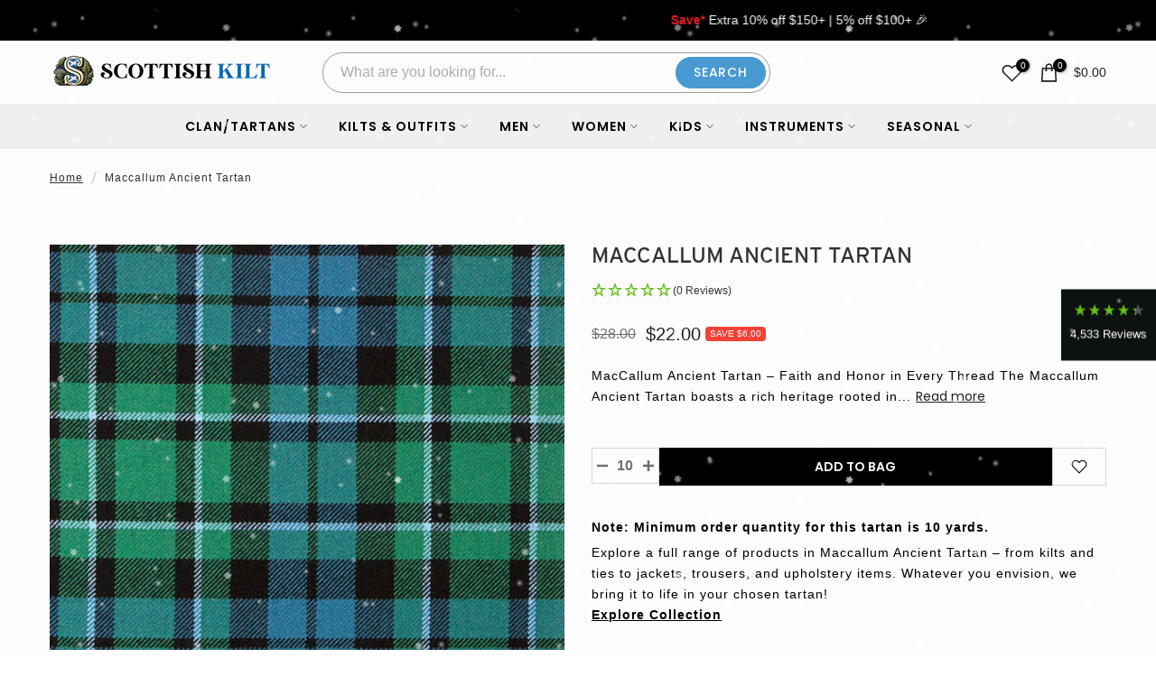

--- FILE ---
content_type: text/html; charset=utf-8
request_url: https://scottishkiltshop.com/products/maccallum-ancient-tartan
body_size: 77633
content:
<!doctype html><html class="t4sp-theme t4s-wrapper__full_width hdt-reveal-in-view rtl_false swatch_color_style_2 pr_border_style_1 pr_img_effect_2 enable_eff_img1_true badge_shape_3 css_for_wis_app_true shadow_round_img_false t4s-header__categories is-remove-unavai-2 t4_compare_false t4s-sidebar-qv t4s-cart-count-0 t4s-pr-ellipsis-false
 no-js" lang="en">
  <head>
    <meta charset="utf-8">
    <meta http-equiv="X-UA-Compatible" content="IE=edge">
    <meta name="viewport" content="width=device-width, initial-scale=1, height=device-height, minimum-scale=1.0, maximum-scale=1.0">
    <meta name="theme-color" content="#fff">
    <meta name="robots" content="index, follow">
    <link rel="canonical" href="https://scottishkiltshop.com/products/maccallum-ancient-tartan">
    <link rel="preconnect" href="https://cdn.shopify.com">
    <link rel="preconnect" href="https://fonts.shopifycdn.com">
    <link rel="preconnect" href="https://productreviews.shopifycdn.com">
    <link rel="preconnect" href="https://ajax.googleapis.com">
    <link rel="preconnect" href="https://maps.googleapis.com">
    <link rel="preconnect" href="https://maps.gstatic.com">
    <link rel="preconnect" href="https://fonts.gstatic.com">
    <link rel="preconnect" href="https://www.googletagmanager.com">
    <link rel="preconnect" href="https://widget.reviews.io">
    <link rel="preconnect" href="https://assets.reviews.io">
    <link rel="preconnect" href="https://static.zdassets.com">
    <link rel="preconnect" href="https://www.gstatic.com">
    <link rel="preconnect" href="https://cdn.matomo.cloud">
    <link rel="preconnect" href="https://connect.facebook.net">
    <link rel="preconnect" href="https://use.typekit.net">
    <link rel="preconnect" href="https://upsells.boldapps.net">
    <link rel="preconnect" href="https://ufe.helixo.co">
    <link rel="preconnect" href="https://engine.ufe.helixo.co">
    <link rel="preload" as="fonts" href="https://use.typekit.net/ent5nsp.css" />
    
    <script src="//instant.page/5.1.0" type="module" integrity="sha384-by67kQnR+pyfy8yWP4kPO12fHKRLHZPfEsiSXR8u2IKcTdxD805MGUXBzVPnkLHw"></script>
    
   

  
<link rel="shortcut icon" type="image/png" href="//scottishkiltshop.com/cdn/shop/files/favicon_2775a050-b9c5-4516-a8e6-73fd38899025.png?v=1728557481&width=32"><link rel="apple-touch-icon-precomposed" type="image/png" sizes="152x152" href="//scottishkiltshop.com/cdn/shop/files/favicon_2775a050-b9c5-4516-a8e6-73fd38899025.png?v=1728557481&width=152"><title>Maccallum Ancient Tartan &ndash; Scottish Kilt</title>
    <meta name="description" content="Shop Maccallum Ancient Tartan Fabric, Complete Kilt Outfit, Skirts, Trews, Suits, Jackets &amp; Tartan made accessories in suitable prices at Scottish Kilt."><meta name="keywords" content=""/><meta name="author" content="The4">

<meta property="og:site_name" content="Scottish Kilt">
<meta property="og:url" content="https://scottishkiltshop.com/products/maccallum-ancient-tartan">
<meta property="og:title" content="Maccallum Ancient Tartan">
<meta property="og:type" content="product">
<meta property="og:description" content="Shop Maccallum Ancient Tartan Fabric, Complete Kilt Outfit, Skirts, Trews, Suits, Jackets &amp; Tartan made accessories in suitable prices at Scottish Kilt."><meta property="og:image" content="http://scottishkiltshop.com/cdn/shop/products/maccallum-ancient-scottish-kilt-698523.jpg?v=1631703533">
  <meta property="og:image:secure_url" content="https://scottishkiltshop.com/cdn/shop/products/maccallum-ancient-scottish-kilt-698523.jpg?v=1631703533">
  <meta property="og:image:width" content="1200">
  <meta property="og:image:height" content="1200"><meta property="og:price:amount" content="22.00">
  <meta property="og:price:currency" content="USD"><meta name="twitter:site" content="@scottish_kilt"><meta name="twitter:card" content="summary_large_image"><script src="//scottishkiltshop.com/cdn/shop/t/38/assets/lazysizes.min.js?v=19113999703148210021728055510" defer></script>
    <script src="//scottishkiltshop.com/cdn/shop/t/38/assets/global.min.js?v=89408057509379378891731228375" defer></script>
    <script src="//scottishkiltshop.com/cdn/shop/t/38/assets/custom-scripts.js?v=158800302699013617691731225292" defer></script>
    <!-- Content for header start -->
    <script>window.performance && window.performance.mark && window.performance.mark('shopify.content_for_header.start');</script><meta name="google-site-verification" content="y8wGGuTf7zu3ai1l9h2_H5nXvPboD6yjUdiWLoIZyNk">
<meta name="google-site-verification" content="3WiB3U69QSU1SILz3_sPcp2FjQGwiNYqkPfWEkfKyts">
<meta id="shopify-digital-wallet" name="shopify-digital-wallet" content="/58073022627/digital_wallets/dialog">
<meta name="shopify-checkout-api-token" content="8db0b9eb4306c19971647c7c7b82abac">
<meta id="in-context-paypal-metadata" data-shop-id="58073022627" data-venmo-supported="false" data-environment="production" data-locale="en_US" data-paypal-v4="true" data-currency="USD">
<link rel="alternate" hreflang="x-default" href="https://scottishkiltshop.com/products/maccallum-ancient-tartan">
<link rel="alternate" hreflang="en" href="https://scottishkiltshop.com/products/maccallum-ancient-tartan">
<link rel="alternate" hreflang="fr-FR" href="https://kilts.fr/products/maccallum-ancient-tartan">
<link rel="alternate" type="application/json+oembed" href="https://scottishkiltshop.com/products/maccallum-ancient-tartan.oembed">
<script async="async" src="/checkouts/internal/preloads.js?locale=en-US"></script>
<link rel="preconnect" href="https://shop.app" crossorigin="anonymous">
<script async="async" src="https://shop.app/checkouts/internal/preloads.js?locale=en-US&shop_id=58073022627" crossorigin="anonymous"></script>
<script id="apple-pay-shop-capabilities" type="application/json">{"shopId":58073022627,"countryCode":"US","currencyCode":"USD","merchantCapabilities":["supports3DS"],"merchantId":"gid:\/\/shopify\/Shop\/58073022627","merchantName":"Scottish Kilt","requiredBillingContactFields":["postalAddress","email","phone"],"requiredShippingContactFields":["postalAddress","email","phone"],"shippingType":"shipping","supportedNetworks":["visa","masterCard","amex","discover","elo","jcb"],"total":{"type":"pending","label":"Scottish Kilt","amount":"1.00"},"shopifyPaymentsEnabled":true,"supportsSubscriptions":true}</script>
<script id="shopify-features" type="application/json">{"accessToken":"8db0b9eb4306c19971647c7c7b82abac","betas":["rich-media-storefront-analytics"],"domain":"scottishkiltshop.com","predictiveSearch":true,"shopId":58073022627,"locale":"en"}</script>
<script>var Shopify = Shopify || {};
Shopify.shop = "scottishkiltshop-com.myshopify.com";
Shopify.locale = "en";
Shopify.currency = {"active":"USD","rate":"1.0"};
Shopify.country = "US";
Shopify.theme = {"name":"kalles-v4-3-5-official-Main-Live","id":145195172054,"schema_name":"Kalles","schema_version":"4.3.5","theme_store_id":null,"role":"main"};
Shopify.theme.handle = "null";
Shopify.theme.style = {"id":null,"handle":null};
Shopify.cdnHost = "scottishkiltshop.com/cdn";
Shopify.routes = Shopify.routes || {};
Shopify.routes.root = "/";</script>
<script type="module">!function(o){(o.Shopify=o.Shopify||{}).modules=!0}(window);</script>
<script>!function(o){function n(){var o=[];function n(){o.push(Array.prototype.slice.apply(arguments))}return n.q=o,n}var t=o.Shopify=o.Shopify||{};t.loadFeatures=n(),t.autoloadFeatures=n()}(window);</script>
<script>
  window.ShopifyPay = window.ShopifyPay || {};
  window.ShopifyPay.apiHost = "shop.app\/pay";
  window.ShopifyPay.redirectState = null;
</script>
<script id="shop-js-analytics" type="application/json">{"pageType":"product"}</script>
<script defer="defer" async type="module" src="//scottishkiltshop.com/cdn/shopifycloud/shop-js/modules/v2/client.init-shop-cart-sync_C5BV16lS.en.esm.js"></script>
<script defer="defer" async type="module" src="//scottishkiltshop.com/cdn/shopifycloud/shop-js/modules/v2/chunk.common_CygWptCX.esm.js"></script>
<script type="module">
  await import("//scottishkiltshop.com/cdn/shopifycloud/shop-js/modules/v2/client.init-shop-cart-sync_C5BV16lS.en.esm.js");
await import("//scottishkiltshop.com/cdn/shopifycloud/shop-js/modules/v2/chunk.common_CygWptCX.esm.js");

  window.Shopify.SignInWithShop?.initShopCartSync?.({"fedCMEnabled":true,"windoidEnabled":true});

</script>
<script defer="defer" async type="module" src="//scottishkiltshop.com/cdn/shopifycloud/shop-js/modules/v2/client.payment-terms_CZxnsJam.en.esm.js"></script>
<script defer="defer" async type="module" src="//scottishkiltshop.com/cdn/shopifycloud/shop-js/modules/v2/chunk.common_CygWptCX.esm.js"></script>
<script defer="defer" async type="module" src="//scottishkiltshop.com/cdn/shopifycloud/shop-js/modules/v2/chunk.modal_D71HUcav.esm.js"></script>
<script type="module">
  await import("//scottishkiltshop.com/cdn/shopifycloud/shop-js/modules/v2/client.payment-terms_CZxnsJam.en.esm.js");
await import("//scottishkiltshop.com/cdn/shopifycloud/shop-js/modules/v2/chunk.common_CygWptCX.esm.js");
await import("//scottishkiltshop.com/cdn/shopifycloud/shop-js/modules/v2/chunk.modal_D71HUcav.esm.js");

  
</script>
<script>
  window.Shopify = window.Shopify || {};
  if (!window.Shopify.featureAssets) window.Shopify.featureAssets = {};
  window.Shopify.featureAssets['shop-js'] = {"shop-cart-sync":["modules/v2/client.shop-cart-sync_ZFArdW7E.en.esm.js","modules/v2/chunk.common_CygWptCX.esm.js"],"init-fed-cm":["modules/v2/client.init-fed-cm_CmiC4vf6.en.esm.js","modules/v2/chunk.common_CygWptCX.esm.js"],"shop-button":["modules/v2/client.shop-button_tlx5R9nI.en.esm.js","modules/v2/chunk.common_CygWptCX.esm.js"],"shop-cash-offers":["modules/v2/client.shop-cash-offers_DOA2yAJr.en.esm.js","modules/v2/chunk.common_CygWptCX.esm.js","modules/v2/chunk.modal_D71HUcav.esm.js"],"init-windoid":["modules/v2/client.init-windoid_sURxWdc1.en.esm.js","modules/v2/chunk.common_CygWptCX.esm.js"],"shop-toast-manager":["modules/v2/client.shop-toast-manager_ClPi3nE9.en.esm.js","modules/v2/chunk.common_CygWptCX.esm.js"],"init-shop-email-lookup-coordinator":["modules/v2/client.init-shop-email-lookup-coordinator_B8hsDcYM.en.esm.js","modules/v2/chunk.common_CygWptCX.esm.js"],"init-shop-cart-sync":["modules/v2/client.init-shop-cart-sync_C5BV16lS.en.esm.js","modules/v2/chunk.common_CygWptCX.esm.js"],"avatar":["modules/v2/client.avatar_BTnouDA3.en.esm.js"],"pay-button":["modules/v2/client.pay-button_FdsNuTd3.en.esm.js","modules/v2/chunk.common_CygWptCX.esm.js"],"init-customer-accounts":["modules/v2/client.init-customer-accounts_DxDtT_ad.en.esm.js","modules/v2/client.shop-login-button_C5VAVYt1.en.esm.js","modules/v2/chunk.common_CygWptCX.esm.js","modules/v2/chunk.modal_D71HUcav.esm.js"],"init-shop-for-new-customer-accounts":["modules/v2/client.init-shop-for-new-customer-accounts_ChsxoAhi.en.esm.js","modules/v2/client.shop-login-button_C5VAVYt1.en.esm.js","modules/v2/chunk.common_CygWptCX.esm.js","modules/v2/chunk.modal_D71HUcav.esm.js"],"shop-login-button":["modules/v2/client.shop-login-button_C5VAVYt1.en.esm.js","modules/v2/chunk.common_CygWptCX.esm.js","modules/v2/chunk.modal_D71HUcav.esm.js"],"init-customer-accounts-sign-up":["modules/v2/client.init-customer-accounts-sign-up_CPSyQ0Tj.en.esm.js","modules/v2/client.shop-login-button_C5VAVYt1.en.esm.js","modules/v2/chunk.common_CygWptCX.esm.js","modules/v2/chunk.modal_D71HUcav.esm.js"],"shop-follow-button":["modules/v2/client.shop-follow-button_Cva4Ekp9.en.esm.js","modules/v2/chunk.common_CygWptCX.esm.js","modules/v2/chunk.modal_D71HUcav.esm.js"],"checkout-modal":["modules/v2/client.checkout-modal_BPM8l0SH.en.esm.js","modules/v2/chunk.common_CygWptCX.esm.js","modules/v2/chunk.modal_D71HUcav.esm.js"],"lead-capture":["modules/v2/client.lead-capture_Bi8yE_yS.en.esm.js","modules/v2/chunk.common_CygWptCX.esm.js","modules/v2/chunk.modal_D71HUcav.esm.js"],"shop-login":["modules/v2/client.shop-login_D6lNrXab.en.esm.js","modules/v2/chunk.common_CygWptCX.esm.js","modules/v2/chunk.modal_D71HUcav.esm.js"],"payment-terms":["modules/v2/client.payment-terms_CZxnsJam.en.esm.js","modules/v2/chunk.common_CygWptCX.esm.js","modules/v2/chunk.modal_D71HUcav.esm.js"]};
</script>
<script>(function() {
  var isLoaded = false;
  function asyncLoad() {
    if (isLoaded) return;
    isLoaded = true;
    var urls = ["https:\/\/d23dclunsivw3h.cloudfront.net\/redirect-app.js?shop=scottishkiltshop-com.myshopify.com","https:\/\/static.shareasale.com\/json\/shopify\/shareasale-tracking.js?sasmid=153119\u0026ssmtid=76412\u0026shop=scottishkiltshop-com.myshopify.com"];
    for (var i = 0; i < urls.length; i++) {
      var s = document.createElement('script');
      s.type = 'text/javascript';
      s.async = true;
      s.src = urls[i];
      var x = document.getElementsByTagName('script')[0];
      x.parentNode.insertBefore(s, x);
    }
  };
  if(window.attachEvent) {
    window.attachEvent('onload', asyncLoad);
  } else {
    window.addEventListener('load', asyncLoad, false);
  }
})();</script>
<script id="__st">var __st={"a":58073022627,"offset":-21600,"reqid":"5e0a33cb-c74d-4632-8397-db214a814920-1768691656","pageurl":"scottishkiltshop.com\/products\/maccallum-ancient-tartan","u":"c2cc5d53306a","p":"product","rtyp":"product","rid":7248866476195};</script>
<script>window.ShopifyPaypalV4VisibilityTracking = true;</script>
<script id="captcha-bootstrap">!function(){'use strict';const t='contact',e='account',n='new_comment',o=[[t,t],['blogs',n],['comments',n],[t,'customer']],c=[[e,'customer_login'],[e,'guest_login'],[e,'recover_customer_password'],[e,'create_customer']],r=t=>t.map((([t,e])=>`form[action*='/${t}']:not([data-nocaptcha='true']) input[name='form_type'][value='${e}']`)).join(','),a=t=>()=>t?[...document.querySelectorAll(t)].map((t=>t.form)):[];function s(){const t=[...o],e=r(t);return a(e)}const i='password',u='form_key',d=['recaptcha-v3-token','g-recaptcha-response','h-captcha-response',i],f=()=>{try{return window.sessionStorage}catch{return}},m='__shopify_v',_=t=>t.elements[u];function p(t,e,n=!1){try{const o=window.sessionStorage,c=JSON.parse(o.getItem(e)),{data:r}=function(t){const{data:e,action:n}=t;return t[m]||n?{data:e,action:n}:{data:t,action:n}}(c);for(const[e,n]of Object.entries(r))t.elements[e]&&(t.elements[e].value=n);n&&o.removeItem(e)}catch(o){console.error('form repopulation failed',{error:o})}}const l='form_type',E='cptcha';function T(t){t.dataset[E]=!0}const w=window,h=w.document,L='Shopify',v='ce_forms',y='captcha';let A=!1;((t,e)=>{const n=(g='f06e6c50-85a8-45c8-87d0-21a2b65856fe',I='https://cdn.shopify.com/shopifycloud/storefront-forms-hcaptcha/ce_storefront_forms_captcha_hcaptcha.v1.5.2.iife.js',D={infoText:'Protected by hCaptcha',privacyText:'Privacy',termsText:'Terms'},(t,e,n)=>{const o=w[L][v],c=o.bindForm;if(c)return c(t,g,e,D).then(n);var r;o.q.push([[t,g,e,D],n]),r=I,A||(h.body.append(Object.assign(h.createElement('script'),{id:'captcha-provider',async:!0,src:r})),A=!0)});var g,I,D;w[L]=w[L]||{},w[L][v]=w[L][v]||{},w[L][v].q=[],w[L][y]=w[L][y]||{},w[L][y].protect=function(t,e){n(t,void 0,e),T(t)},Object.freeze(w[L][y]),function(t,e,n,w,h,L){const[v,y,A,g]=function(t,e,n){const i=e?o:[],u=t?c:[],d=[...i,...u],f=r(d),m=r(i),_=r(d.filter((([t,e])=>n.includes(e))));return[a(f),a(m),a(_),s()]}(w,h,L),I=t=>{const e=t.target;return e instanceof HTMLFormElement?e:e&&e.form},D=t=>v().includes(t);t.addEventListener('submit',(t=>{const e=I(t);if(!e)return;const n=D(e)&&!e.dataset.hcaptchaBound&&!e.dataset.recaptchaBound,o=_(e),c=g().includes(e)&&(!o||!o.value);(n||c)&&t.preventDefault(),c&&!n&&(function(t){try{if(!f())return;!function(t){const e=f();if(!e)return;const n=_(t);if(!n)return;const o=n.value;o&&e.removeItem(o)}(t);const e=Array.from(Array(32),(()=>Math.random().toString(36)[2])).join('');!function(t,e){_(t)||t.append(Object.assign(document.createElement('input'),{type:'hidden',name:u})),t.elements[u].value=e}(t,e),function(t,e){const n=f();if(!n)return;const o=[...t.querySelectorAll(`input[type='${i}']`)].map((({name:t})=>t)),c=[...d,...o],r={};for(const[a,s]of new FormData(t).entries())c.includes(a)||(r[a]=s);n.setItem(e,JSON.stringify({[m]:1,action:t.action,data:r}))}(t,e)}catch(e){console.error('failed to persist form',e)}}(e),e.submit())}));const S=(t,e)=>{t&&!t.dataset[E]&&(n(t,e.some((e=>e===t))),T(t))};for(const o of['focusin','change'])t.addEventListener(o,(t=>{const e=I(t);D(e)&&S(e,y())}));const B=e.get('form_key'),M=e.get(l),P=B&&M;t.addEventListener('DOMContentLoaded',(()=>{const t=y();if(P)for(const e of t)e.elements[l].value===M&&p(e,B);[...new Set([...A(),...v().filter((t=>'true'===t.dataset.shopifyCaptcha))])].forEach((e=>S(e,t)))}))}(h,new URLSearchParams(w.location.search),n,t,e,['guest_login'])})(!0,!0)}();</script>
<script integrity="sha256-4kQ18oKyAcykRKYeNunJcIwy7WH5gtpwJnB7kiuLZ1E=" data-source-attribution="shopify.loadfeatures" defer="defer" src="//scottishkiltshop.com/cdn/shopifycloud/storefront/assets/storefront/load_feature-a0a9edcb.js" crossorigin="anonymous"></script>
<script crossorigin="anonymous" defer="defer" src="//scottishkiltshop.com/cdn/shopifycloud/storefront/assets/shopify_pay/storefront-65b4c6d7.js?v=20250812"></script>
<script data-source-attribution="shopify.dynamic_checkout.dynamic.init">var Shopify=Shopify||{};Shopify.PaymentButton=Shopify.PaymentButton||{isStorefrontPortableWallets:!0,init:function(){window.Shopify.PaymentButton.init=function(){};var t=document.createElement("script");t.src="https://scottishkiltshop.com/cdn/shopifycloud/portable-wallets/latest/portable-wallets.en.js",t.type="module",document.head.appendChild(t)}};
</script>
<script data-source-attribution="shopify.dynamic_checkout.buyer_consent">
  function portableWalletsHideBuyerConsent(e){var t=document.getElementById("shopify-buyer-consent"),n=document.getElementById("shopify-subscription-policy-button");t&&n&&(t.classList.add("hidden"),t.setAttribute("aria-hidden","true"),n.removeEventListener("click",e))}function portableWalletsShowBuyerConsent(e){var t=document.getElementById("shopify-buyer-consent"),n=document.getElementById("shopify-subscription-policy-button");t&&n&&(t.classList.remove("hidden"),t.removeAttribute("aria-hidden"),n.addEventListener("click",e))}window.Shopify?.PaymentButton&&(window.Shopify.PaymentButton.hideBuyerConsent=portableWalletsHideBuyerConsent,window.Shopify.PaymentButton.showBuyerConsent=portableWalletsShowBuyerConsent);
</script>
<script data-source-attribution="shopify.dynamic_checkout.cart.bootstrap">document.addEventListener("DOMContentLoaded",(function(){function t(){return document.querySelector("shopify-accelerated-checkout-cart, shopify-accelerated-checkout")}if(t())Shopify.PaymentButton.init();else{new MutationObserver((function(e,n){t()&&(Shopify.PaymentButton.init(),n.disconnect())})).observe(document.body,{childList:!0,subtree:!0})}}));
</script>
<link id="shopify-accelerated-checkout-styles" rel="stylesheet" media="screen" href="https://scottishkiltshop.com/cdn/shopifycloud/portable-wallets/latest/accelerated-checkout-backwards-compat.css" crossorigin="anonymous">
<style id="shopify-accelerated-checkout-cart">
        #shopify-buyer-consent {
  margin-top: 1em;
  display: inline-block;
  width: 100%;
}

#shopify-buyer-consent.hidden {
  display: none;
}

#shopify-subscription-policy-button {
  background: none;
  border: none;
  padding: 0;
  text-decoration: underline;
  font-size: inherit;
  cursor: pointer;
}

#shopify-subscription-policy-button::before {
  box-shadow: none;
}

      </style>

<script>window.performance && window.performance.mark && window.performance.mark('shopify.content_for_header.end');</script>
    <!-- Content for header end --><link rel="preconnect" href="https://fonts.googleapis.com">
    <link rel="preconnect" href="https://fonts.gstatic.com" crossorigin><link rel="stylesheet" href="https://fonts.googleapis.com/css?family=Poppins:300,300i,400,400i,500,500i,600,600i,700,700i,800,800i|Libre+Baskerville:300,300i,400,400i,500,500i,600,600i,700,700i,800,800i&display=swap" media="print" onload="this.media='all'"><link href="//scottishkiltshop.com/cdn/shop/t/38/assets/base.css?v=176276401713262778951762933025" rel="stylesheet" type="text/css" media="all" /><link rel="stylesheet" href="//scottishkiltshop.com/cdn/shop/t/38/assets/bootstrap.min.css?v=44663645694492175651728055510" media="print" onload="this.media='all'"><style data-shopify>:root {
        
         /* CSS Variables */
        --wrapper-mw      : 1420px;
        --font-family-1   : Poppins;
        --font-family-2   : Poppins;
        --font-family-3   : Libre Baskerville;
        --font-body-family   : Poppins;
        --font-heading-family: Poppins;
       
        
        --t4s-success-color       : #428445;
        --t4s-success-color-rgb   : 66, 132, 69;
        --t4s-warning-color       : #e0b252;
        --t4s-warning-color-rgb   : 224, 178, 82;
        --t4s-error-color         : #EB001B;
        --t4s-error-color-rgb     : 235, 0, 27;
        --t4s-light-color         : #ffffff;
        --t4s-dark-color          : #222222;
        --t4s-highlight-color     : #ec0101;
        --t4s-tooltip-background  : #383838;
        --t4s-tooltip-color       : #fff;
        --primary-sw-color        : #333;
        --primary-sw-color-rgb    : 51, 51, 51;
        --border-sw-color         : #ddd;
        --secondary-sw-color      : #878787;
        --primary-price-color     : #ec0101;
        --secondary-price-color   : #878787;
        
        --t4s-body-background     : #fff;
        --text-color              : #878787;
        --text-color-rgb          : 135, 135, 135;
        --heading-color           : #222222;
        --accent-color            : #4a9ad4;
        --accent-color-rgb        : 74, 154, 212;
        --accent-color-darken     : #2873a9;
        --accent-color-hover      : var(--accent-color-darken);
        --secondary-color         : #222;
        --secondary-color-rgb     : 34, 34, 34;
        --link-color              : #878787;
        --link-color-hover        : #69b4eb;
        --border-color            : #ddd;
        --border-color-rgb        : 221, 221, 221;
        --border-primary-color    : #333;
        --button-background       : #222;
        --button-color            : #fff;
        --button-background-hover : #4a9ad4;
        --button-color-hover      : #fff;

        --sale-badge-background    : #f54337;
        --sale-badge-color         : #fff;
        --new-badge-background     : #109533;
        --new-badge-color          : #fff;
        --preorder-badge-background: #0774d7;
        --preorder-badge-color     : #fff;
        --soldout-badge-background : #999999;
        --soldout-badge-color      : #fff;
        --custom-badge-background  : #69b4eb;
        --custom-badge-color       : #fff;--aspect-ratiocus1: 0.9174418604651163;/* Shopify related variables */
        --payment-terms-background-color: ;
        
        --lz-background: #f5f5f5;
        --lz-img: url("//scottishkiltshop.com/cdn/shop/t/38/assets/t4s_loader.svg?v=90734540136669167531729166361");}

    html {
      font-size: 62.5%;
      height: 100%;
    }

    body {
      margin: 0;
      overflow-x: hidden;
      font-size:14px;
      letter-spacing: 0px;
      color: var(--text-color);
      font-family: var(--font-body-family);
      line-height: 1.7;
      font-weight: 400;
      -webkit-font-smoothing: auto;
      -moz-osx-font-smoothing: auto;
    }
    /*
    @media screen and (min-width: 750px) {
      body {
        font-size: 1.6rem;
      }
    }
    */

    h1, h2, h3, h4, h5, h6, .t4s_as_title {
      color: var(--heading-color);
      font-family: var(--font-heading-family);
      line-height: 1.4;
      font-weight: 600;
      letter-spacing: 0px;
    }
    h1 { font-size: 37px }
    h2 { font-size: 29px }
    h3 { font-size: 23px }
    h4 { font-size: 18px }
    h5 { font-size: 17px }
    h6 { font-size: 15.5px }
    a,.t4s_as_link {
      /* font-family: var(--font-link-family); */
      color: var(--link-color);
    }
    a:hover,.t4s_as_link:hover {
      color: var(--link-color-hover);
    }
    button,
    input,
    optgroup,
    select,
    textarea {
      border-color: var(--border-color);
    }
    .t4s_as_button,
    button,
    input[type="button"]:not(.t4s-btn),
    input[type="reset"],
    input[type="submit"]:not(.t4s-btn) {
      font-family: var(--font-button-family);
      color: var(--button-color);
      background-color: var(--button-background);
      border-color: var(--button-background);
    }
    .t4s_as_button:hover,
    button:hover,
    input[type="button"]:not(.t4s-btn):hover, 
    input[type="reset"]:hover,
    input[type="submit"]:not(.t4s-btn):hover  {
      color: var(--button-color-hover);
      background-color: var(--button-background-hover);
      border-color: var(--button-background-hover);
    }
    
    .t4s-cp,.t4s-color-accent { color : var(--accent-color) }.t4s-ct,.t4s-color-text { color : var(--text-color) }.t4s-ch,.t4ss-color-heading { color : var(--heading-color) }.t4s-csecondary { color : var(--secondary-color) }
    
    .t4s-fnt-fm-1 {
      font-family: var(--font-family-1) !important;
    }
    .t4s-fnt-fm-2 {
      font-family: var(--font-family-2) !important;
    }
    .t4s-fnt-fm-3 {
      font-family: var(--font-family-3) !important;
    }
    .t4s-cr {
        color: var(--t4s-highlight-color);
    }
    .t4s-price__sale { color: var(--primary-price-color); }.t4s-fix-overflow.t4s-row { max-width: 100vw;margin-left: auto;margin-right: auto;}.lazyloadt4s-opt {opacity: 1 !important;transition: opacity 0s, transform 1s !important;}.t4s-d-block {display: block;}.t4s-d-none {display: none;}@media (min-width: 768px) {.t4s-d-md-block {display: block;}.t4s-d-md-none {display: none; }}@media (min-width: 1025px) {.t4s-d-lg-block {display: block;}.t4s-d-lg-none {display: none; }}@media (prefers-reduced-motion: no-preference) {
    :root {
    --duration-extra-long: .6s;
    --ease-out-slow: cubic-bezier(0, 0, .3, 1);
    --animation-slide-in: revealSlideIn var(--duration-extra-long) var(--ease-out-slow) forwards;
    --animation-fade-in: reveaFadeIn var(--duration-extra-long)  var(--ease-out-slow);
    }

    .hdt-reveal-in-view :where([hdt-reveal="fade-in"], [hdt-reveal="slide-in"]):not([animationend]) {
      opacity: .01;
    }

    .hdt-reveal-in-view [hdt-reveal="slide-in"]:not([animationend]) {
      transform: translateY(2rem);
    }

    .hdt-reveal-in-view [hdt-reveal="fade-in"]:not(.hdt-reveal--offscreen, [animationend]) {
      opacity: 1;
      animation: var(--animation-fade-in);
    }

    .hdt-reveal-in-view [hdt-reveal="slide-in"]:not(.hdt-reveal--offscreen, [animationend]) {
      animation: var(--animation-slide-in);
      animation-delay: calc(var(--animation-order, 0) * 75ms);
    }.hdt-reveal-in-view .flickityt4s:not(.flickityt4s-enabled) [hdt-reveal="fade-in"],
    .hdt-reveal-in-view .flickityt4s:not(.flickityt4s-enabled) [hdt-reveal="slide-in"] {
      animation-iteration-count: 0;
    }
    .hdt-reveal-in-view .flickityt4s.t4s-enabled:not(.flickityt4s-enabled) [hdt-reveal="fade-in"],
    .hdt-reveal-in-view .flickityt4s.t4s-enabled:not(.flickityt4s-enabled) [hdt-reveal="slide-in"] {
      animation-iteration-count: 1;
    }
    @media (min-width:768px){
      .hdt-reveal-in-view .flickityt4s.carousel-disable-md:not(.flickityt4s-enabled) [hdt-reveal="fade-in"],
      .hdt-reveal-in-view .flickityt4s.carousel-disable-md:not(.flickityt4s-enabled) [hdt-reveal="slide-in"] {
        animation-iteration-count: 1;
      }
    }

    .hdt-reveal-in-view :where([hdt-reveal="fade-in"].hdt-reveal--design-mode, [hdt-reveal="slide-in"].hdt-reveal--design-mode, [hdt-reveal]:not(.hdt-reveal--offscreen).hdt-reveal--cancel):not([animationend]) {
      opacity: 1;
      animation: none;
      transition: none;
    }

    .hdt-reveal-in-view [hdt-reveal="slide-in"]:not([animationend]).hdt-reveal--design-mode {
      transform: translateY(0);
    }

    @keyframes revealSlideIn {
      from {
        transform: translateY(2rem);
        opacity: 0.01;
      }
      to {
        transform: translateY(0);
        opacity: 1;
      }
    }

    @keyframes reveaFadeIn {
      from {
        opacity: 0.01;
      }
      to {
        opacity: 1;
      }
    }
  }</style><script>
  const isBehaviorSmooth = 'scrollBehavior' in document.documentElement.style && getComputedStyle(document.documentElement).scrollBehavior === 'smooth';
  const t4sXMLHttpRequest = window.XMLHttpRequest, documentElementT4s = document.documentElement; documentElementT4s.className = documentElementT4s.className.replace('no-js', 'js');function loadImageT4s(_this) { _this.classList.add('lazyloadt4sed')};(function() { const matchMediaHoverT4s = (window.matchMedia('(-moz-touch-enabled: 1), (hover: none)')).matches; documentElementT4s.className += ((window.CSS && window.CSS.supports('(position: sticky) or (position: -webkit-sticky)')) ? ' t4sp-sticky' : ' t4sp-no-sticky'); documentElementT4s.className += matchMediaHoverT4s ? ' t4sp-no-hover' : ' t4sp-hover'; window.onpageshow = function() { if (performance.navigation.type === 2) {document.dispatchEvent(new CustomEvent('cart:refresh'))} }; if (!matchMediaHoverT4s && window.width > 1024) { document.addEventListener('mousemove', function(evt) { documentElementT4s.classList.replace('t4sp-no-hover','t4sp-hover'); document.dispatchEvent(new CustomEvent('theme:hover')); }, {once : true} ); } }());</script><script>const RevealT4s=function(){const e="hdt-reveal",n=e+"--offscreen",t=e+"--cancel",s=e=>{const n=e.target;n.isAnimationend&&(n.setAttribute("animationend",""),n.removeEventListener("animationend",s))};function o(e,o){e.forEach((e,r)=>{const i=e.target;i.setAttribute("observed",""),e.isIntersecting?(i.isUnobserve=!0,i.classList.contains(n)&&i.classList.remove(n),o.unobserve(i)):i.isUnobserve||(i.classList.add(n),i.classList.remove(t)),i.isAnimationend=!0,i.addEventListener("animationend",s)})}return function(n=document,t=!1){const s=Array.from(n.querySelectorAll(`[${e}]:not([observed])`));if(0===s.length)return;if(t)return void s.forEach(n=>{n.classList.add(e+"--design-mode")});const r=new IntersectionObserver(o,{rootMargin:"0px 0px -50px 0px"});s.forEach(e=>r.observe(e))}}();window.matchMedia("(prefers-reduced-motion: no-preference)").matches&&(window.addEventListener("DOMContentLoaded",()=>RevealT4s()),Shopify.designMode&&(document.addEventListener("shopify:section:load",e=>RevealT4s(e.target,!0)),document.addEventListener("shopify:section:reorder",()=>RevealT4s(document,!0))));</script><link rel="stylesheet" href="//scottishkiltshop.com/cdn/shop/t/38/assets/ecomrise-colors.css?v=111603181540343972631728055510" media="print" onload="this.media='all'"><!-- Matomo-->
<script defer>
  var _paq = window._paq = window._paq || [];
  /* tracker methods like "setCustomDimension" should be called before "trackPageView" */
  
    
  _paq.push(['trackPageView']);
  _paq.push(['enableLinkTracking']);
  (function() {
    var u="https://scottishkiltshop.matomo.cloud/";
    _paq.push(['setTrackerUrl', u+'matomo.php']);
    _paq.push(['setSiteId', '1']);
    var d=document, g=d.createElement('script'), s=d.getElementsByTagName('script')[0];
    g.async=true; g.src='https://cdn.matomo.cloud/scottishkiltshop.matomo.cloud/matomo.js'; s.parentNode.insertBefore(g,s);
  })();
</script>
<!-- End Matomo Code -->
    <!-- BEGIN MerchantWidget Code -->
<script id='merchantWidgetScript' src="https://www.gstatic.com/shopping/merchant/merchantwidget.js" defer> </script>
<script type="text/javascript" defer>
  merchantWidgetScript.addEventListener('load', function () {
    merchantwidget.start({
     position: 'LEFT_BOTTOM'
   });
  });
</script>
<!-- END MerchantWidget Code -->
      

    

  <!-- BEGIN app block: shopify://apps/nabu-for-google-pixel/blocks/script-block/1bff1da5-e804-4d5d-ad9c-7c3540bdf531 --><script async src="https://storage.googleapis.com/adnabu-shopify/app-embed-block/adwords-pixel/scottishkiltshop-com.myshopify.com.min.js"></script>

<!-- END app block --><!-- BEGIN app block: shopify://apps/retargeting-for-google/blocks/script-block/a7e9a0a9-e2ad-4582-8cee-19ef96b598c0 --><script async src="https://storage.googleapis.com/adnabu-shopify/app-embed-block/adwords-remarketing/scottishkiltshop-com.myshopify.com.min.js"></script>

<!-- END app block --><!-- BEGIN app block: shopify://apps/product-options-scottishkilt/blocks/main/872d2e36-6423-4163-a2b5-2bd74ce6c161 -->
<script type="text/javascript">
    (function(YGPRODUCTOPTIONS){

        
        Element.prototype.trigger=function(type){
            var elem = this;
            var event = document.createEvent("MouseEvents");
            event.initMouseEvent(type, true, true, elem.ownerDocument.defaultView, 0, 0, 0, 0, 0, false, false, false, false, 0, null);
            elem.dispatchEvent( event );
        }

        // Set basic config
        YGPRODUCTOPTIONS.config = YGPRODUCTOPTIONS.config || {};
        YGPRODUCTOPTIONS.config.default_money_format = "${{amount}}".replace(/<\/?span[^>]*>/g,"");
        YGPRODUCTOPTIONS.config.default_money_with_currency_format = "${{amount}}".replace(/<\/?span[^>]*>/g,"");
        YGPRODUCTOPTIONS.config.page = "product";


        // Common Functions
        YGPRODUCTOPTIONS.utils = {

            // ---------------------------------------------------------------------------------------
            // Money format handler - Will parse the amount into store currency and return an object:
            //      {
            //          symbol: currency_symbol (string) =>              "$",       "¥",       "£"
            //          amount_with_symbol: formatted_money (string) =>  "$50.35"   "¥50.00"   "£0.00"
            //          amount: parsed_amount (string) =>                 "50.35"    "50.00"    "0.00"
            //      }
            // ---------------------------------------------------------------------------------------
            formatMoney(cents, format) {
                if (typeof cents !== 'number') { cents = Number( cents ); }
                var value = '';
                var placeholderRegex = /\{\{\s*(\w+)\s*\}\}/;
                var formatString = (format || YGPRODUCTOPTIONS.config.default_money_format || "${{amount}}");

                function defaultOption(opt, def) {
                    return (typeof opt == 'undefined' ? def : opt);
                }

                function formatWithDelimiters(number, precision, thousands, decimal) {
                    precision = defaultOption(precision, 2);
                    thousands = defaultOption(thousands, '');
                    decimal   = defaultOption(decimal, '.');

                    if (isNaN(number) || number === null) { return "0.00"; }

                    number = (number).toFixed(precision);

                    var parts   = number.split('.'),
                        dollars = parts[0].replace(/(\d)(?=(\d\d\d)+(?!\d))/g, '$1' + thousands),
                        cents   = parts[1] ? (decimal + parts[1]) : '';

                    return dollars + cents;
                }

                switch(formatString.match(placeholderRegex)[1]) {
                    case 'amount':
                        value = formatWithDelimiters(cents, 2);
                        break;
                    case 'amount_no_decimals':
                        value = formatWithDelimiters(cents, 0);
                        break;
                    case 'amount_with_comma_separator':
                        value = formatWithDelimiters(cents, 2, '.', ',');
                        break;
                    case 'amount_no_decimals_with_comma_separator':
                        value = formatWithDelimiters(cents, 0, '.', ',');
                        break;
                }

                return {
                    symbol: formatString.replace(placeholderRegex, ''),
                    amount_with_symbol: formatString.replace(placeholderRegex, value),
                    amount: value
                };
            },
            
            triggerEvent(name, data=null){
                var e = new CustomEvent("ygpo:"+name, {
                  detail: data,
                });
            
                document.dispatchEvent(e);
            },
            // AJAX `fetch` global config
            fetchConfig(type = 'json') {
                return {
                headers: { 'Content-Type': 'application/json', 'Accept': `application/${type}` }
                };
            },

            sendRequest: function(url, method, payload = null){

                var config = this.fetchConfig('javascript');
                config.headers['X-Requested-With'] = 'XMLHttpRequest';
                config.method = method;
                if(payload){
                  config.body = JSON.stringify(payload);
                }

                var baseUrl = YGPRODUCTOPTIONS.App.url;
                if(url.indexOf('http') > -1)baseUrl = '';

                return fetch(`${baseUrl}${url}`, config);
            }
        }


        // Generate cart items
        var cart = {"note":null,"attributes":{},"original_total_price":0,"total_price":0,"total_discount":0,"total_weight":0.0,"item_count":0,"items":[],"requires_shipping":false,"currency":"USD","items_subtotal_price":0,"cart_level_discount_applications":[],"checkout_charge_amount":0};
        var cart_items = cart.items.map(function(item){
            var options = [];
            var props = item.properties;
            if(!!props){
                Object.keys(props).forEach(function(key){

                    if(key.indexOf('_ygpooption')>-1){
                        var o = {};
                        var value = props[key];
                        var newKey = key.split('|');

                        value = value.split('|');
                        o.id = newKey[1];
                        o.charge = !!value[1] ? parseFloat(value[1]) : 0;
                        o.value_id = value[0];

                        options.push(o);
                    }
                })
            }

            return {
                id: item.id,
                key: item.key,
                quantity: item.quantity,
                price: item.price,
                product_title: item.product_title,
                product_id: item.product_id,
                options: options
            }
        })
        YGPRODUCTOPTIONS.cart_items = cart_items;

        YGPRODUCTOPTIONS.productWithCollections = [];

        
            
                YGPRODUCTOPTIONS.productWithCollections.push({product_id: 7248866476195, collection_id: 455789215958})
            
                YGPRODUCTOPTIONS.productWithCollections.push({product_id: 7248866476195, collection_id: 275819757731})
            
                YGPRODUCTOPTIONS.productWithCollections.push({product_id: 7248866476195, collection_id: 404530200790})
            
                YGPRODUCTOPTIONS.productWithCollections.push({product_id: 7248866476195, collection_id: 273804591267})
            

        



        
    
        YGPRODUCTOPTIONS.App = YGPRODUCTOPTIONS.App || {};
        YGPRODUCTOPTIONS.App.url = "https://options.scottishkiltshop.com/api";

        YGPRODUCTOPTIONS.translations = (() => {

            // Translation helper
            function t(key, replacements = {}) {
                let str = this.data[key] || key;

                // Replace placeholders like [[quantity]]
                Object.keys(replacements).forEach(k => {
                    // Use a regex that matches [[key]]
                    const regex = new RegExp(`\\[\\[${k}\\]\\]`, 'g');
                    str = str.replace(regex, replacements[k]);
                });

                return str;
            }
            return {
                t,
                data:{}
            } 
        })();
        
        

        window.YGPRODUCTOPTIONS_SELECTORS = window.YGPRODUCTOPTIONS_SELECTORS || {}
        window.YGPRODUCTOPTIONS_SELECTORS.cart = {
            item_total_price: `[data-hulkapps-line-price][data-key="[[itemkey]]"]`,
            item_edit: `.t4s-page_cart__tools .t4s-page_cart__remove[data-id="[[itemkey]]"]@afterend`,
            total_price: `[data-hulkapps-cart-total],[data-js-popup-cart-subtotal]`,
            subtotal_price: `.t4s-cart__originalPrice`,

            form: `form[action="/cart"],[href="/checkout"]`
        }

    })(window.YGPRODUCTOPTIONS = window.YGPRODUCTOPTIONS || {})
</script>

<script type="text/javascript" defer="defer" src="https://options.scottishkiltshop.com/api/settings.js?shop=scottishkiltshop-com.myshopify.com&locale=en"></script>

<!-- BEGIN app snippet: cart -->
<link href="https://cdn.shopify.com/extensions/019a96d1-8adc-7398-8136-156002869fef/yg-product-options-47/assets/cart.css" rel="stylesheet" type="text/css" media="all">
<script src="https://cdn.shopify.com/extensions/019a96d1-8adc-7398-8136-156002869fef/yg-product-options-47/assets/cart.js" type="text/javascript" defer="defer"></script>
<!-- END app snippet -->


    <!-- BEGIN app snippet: product -->
<script type="text/javascript">

    (function(YGPRODUCTOPTIONS){

        YGPRODUCTOPTIONS.product = {
            data: {"id":7248866476195,"title":"Maccallum Ancient Tartan","handle":"maccallum-ancient-tartan","description":"\u003ch2\u003eMacCallum Ancient Tartan – Faith and Honor in Every Thread\u003c\/h2\u003e\n\u003cp\u003eThe Maccallum Ancient Tartan boasts a rich heritage rooted in Argyllshire, Scotland, the ancestral home of the MacCallum clan. The name Malcolm, derived from the Gaelic Callum, signifies a connection to the land and its storied past. In 1414, Reginald MacCallum of Corbarron was granted the land of Craignish, along with the Constableship over the local castles. The estate eventually passed to Zachary MacCallum of Poltalloch in the 17th century, with the Poltalloch family having been landowners since before 1562. It was Dugald MacCallum of Poltalloch, who succeeded the estate in 1779, that is often recognized as the first to adopt the surname Malcolm. This tartan today represents a legacy steeped in history and Scottish pride.\u003c\/p\u003e\n\u003ch3\u003eColor Scheme and Pattern\u003c\/h3\u003e\n\u003cp\u003eThe Maccallum Ancient Tartan features a harmonious blend of colors: navy blue, black, forest green, and pale blue. Each color holds significance; navy blue symbolizes loyalty and integrity, black represents strength and elegance, forest green embodies growth and renewal, and pale blue is often associated with tranquility and peace. The intricate pattern of the tartan not only enhances its visual appeal but also reflects the refined heritage of the MacCallum family.\u003c\/p\u003e\n\u003ch3\u003eWhy Choose us\u003c\/h3\u003e\n\u003cp\u003eAt our establishment, we pride ourselves on offering a diverse range of Scottish cultural products, including custom kilts, skirts, and a full selection of tartan accessories and clothing. Our commitment to custom craftsmanship and ethical practices ensures that each piece is made with high-quality materials, easy maintenance, and competitive pricing. Rigorous quality assurance guarantees that every garment meets our high standards, allowing you to embrace the spirit of Scotland with elegance and style.\u003c\/p\u003e","published_at":"2021-09-08T01:04:32-05:00","created_at":"2021-09-08T01:04:30-05:00","vendor":"Scottish Kilt","type":"Fabric","tags":["#Maccallum Ancient Tartan","22","Maccallum","Maccallum Ancient","Maccallum Tartan","Tartan Finder"],"price":2200,"price_min":2200,"price_max":2200,"available":true,"price_varies":false,"compare_at_price":2800,"compare_at_price_min":2800,"compare_at_price_max":2800,"compare_at_price_varies":false,"variants":[{"id":41423119974563,"title":"Default Title","option1":"Default Title","option2":null,"option3":null,"sku":"TF-00743","requires_shipping":true,"taxable":false,"featured_image":null,"available":true,"name":"Maccallum Ancient Tartan","public_title":null,"options":["Default Title"],"price":2200,"weight":400,"compare_at_price":2800,"inventory_management":null,"barcode":"633252021518","requires_selling_plan":false,"selling_plan_allocations":[]}],"images":["\/\/scottishkiltshop.com\/cdn\/shop\/products\/maccallum-ancient-scottish-kilt-698523.jpg?v=1631703533"],"featured_image":"\/\/scottishkiltshop.com\/cdn\/shop\/products\/maccallum-ancient-scottish-kilt-698523.jpg?v=1631703533","options":["Title"],"media":[{"alt":"Maccallum Ancient Tartan","id":24388814078115,"position":1,"preview_image":{"aspect_ratio":1.0,"height":1200,"width":1200,"src":"\/\/scottishkiltshop.com\/cdn\/shop\/products\/maccallum-ancient-scottish-kilt-698523.jpg?v=1631703533"},"aspect_ratio":1.0,"height":1200,"media_type":"image","src":"\/\/scottishkiltshop.com\/cdn\/shop\/products\/maccallum-ancient-scottish-kilt-698523.jpg?v=1631703533","width":1200}],"requires_selling_plan":false,"selling_plan_groups":[],"content":"\u003ch2\u003eMacCallum Ancient Tartan – Faith and Honor in Every Thread\u003c\/h2\u003e\n\u003cp\u003eThe Maccallum Ancient Tartan boasts a rich heritage rooted in Argyllshire, Scotland, the ancestral home of the MacCallum clan. The name Malcolm, derived from the Gaelic Callum, signifies a connection to the land and its storied past. In 1414, Reginald MacCallum of Corbarron was granted the land of Craignish, along with the Constableship over the local castles. The estate eventually passed to Zachary MacCallum of Poltalloch in the 17th century, with the Poltalloch family having been landowners since before 1562. It was Dugald MacCallum of Poltalloch, who succeeded the estate in 1779, that is often recognized as the first to adopt the surname Malcolm. This tartan today represents a legacy steeped in history and Scottish pride.\u003c\/p\u003e\n\u003ch3\u003eColor Scheme and Pattern\u003c\/h3\u003e\n\u003cp\u003eThe Maccallum Ancient Tartan features a harmonious blend of colors: navy blue, black, forest green, and pale blue. Each color holds significance; navy blue symbolizes loyalty and integrity, black represents strength and elegance, forest green embodies growth and renewal, and pale blue is often associated with tranquility and peace. The intricate pattern of the tartan not only enhances its visual appeal but also reflects the refined heritage of the MacCallum family.\u003c\/p\u003e\n\u003ch3\u003eWhy Choose us\u003c\/h3\u003e\n\u003cp\u003eAt our establishment, we pride ourselves on offering a diverse range of Scottish cultural products, including custom kilts, skirts, and a full selection of tartan accessories and clothing. Our commitment to custom craftsmanship and ethical practices ensures that each piece is made with high-quality materials, easy maintenance, and competitive pricing. Rigorous quality assurance guarantees that every garment meets our high standards, allowing you to embrace the spirit of Scotland with elegance and style.\u003c\/p\u003e"},
            selectors: {
                option: `.t4s-product-form__buttons@beforebegin`,
                add_to_cart: `.t4s-product-form__buttons button[data-atc-form].t4s-product-form__submit`,
                price: `.t4s-product__info-container .t4s-product-price ins`,
                qty: `.t4s-product-form__buttons .t4s-quantity-input`
            },
            optionset: null,
            channel: null,
            conditions: [],
            options: []
        }

    })(window.YGPRODUCTOPTIONS = window.YGPRODUCTOPTIONS || {})


</script>

<link href="https://cdn.shopify.com/extensions/019a96d1-8adc-7398-8136-156002869fef/yg-product-options-47/assets/product.css" rel="stylesheet" type="text/css" media="all">
<script src="https://cdn.shopify.com/extensions/019a96d1-8adc-7398-8136-156002869fef/yg-product-options-47/assets/product.js" type="text/javascript" defer="defer"></script>
<!-- END app snippet -->




<!-- END app block --><!-- BEGIN app block: shopify://apps/tipo-related-products/blocks/app-embed/75cf2d86-3988-45e7-8f28-ada23c99704f --><script type="text/javascript">
  
    
    
    var Globo = Globo || {};
    window.Globo.RelatedProducts = window.Globo.RelatedProducts || {}; window.moneyFormat = "${{amount}}"; window.shopCurrency = "USD";
    window.globoRelatedProductsConfig = {
      __webpack_public_path__ : "https://cdn.shopify.com/extensions/019a6293-eea2-75db-9d64-cc7878a1288f/related-test-cli3-121/assets/", apiUrl: "https://related-products.globo.io/api", alternateApiUrl: "https://related-products.globo.io",
      shop: "scottishkiltshop-com.myshopify.com", domain: "scottishkiltshop.com",themeOs20: true, page: 'product',
      customer:null,
      urls:  { search: '/apps/glorelated/data', collection: '/apps/glorelated/data'} ,
      translation: {"add_to_cart":"Add to cart","added_to_cart":"Added to cart","add_selected_to_cart":"Add selected to cart","added_selected_to_cart":"Added selected to cart","sale":"Sale","total_price":"Total price:","this_item":"This item:","sold_out":"Sold out","add_to_cart_short":"ADD","added_to_cart_short":"ADDED"},
      settings: {"hidewatermark":false,"redirect":true,"new_tab":true,"image_ratio":"400:600","visible_tags":null,"hidden_tags":null,"hidden_collections":null,"exclude_tags":null,"carousel_autoplay":false,"carousel_disable_in_mobile":false,"carousel_loop":true,"carousel_rtl":false,"carousel_items":"5","sold_out":false,"discount":{"enable":false,"condition":"any","type":"percentage","value":10},"copyright":"Powered by \u003ca href=\"https:\/\/tipo.io\" target=\"_blank\" title=\"Make eCommerce better with Tipo Apps\"\u003eTipo\u003c\/a\u003e \u003ca href=\"https:\/\/apps.shopify.com\/globo-related-products\" target=\"_blank\"  title=\"Tipo Related Products, Upsell\"\u003eRelated\u003c\/a\u003e"},
      boughtTogetherIds: {},
      trendingProducts: ["scottish-thistle-kilt-fly-plaid-brooch","lindsay-weathered-kilt","bow-rosette-tartan-mini-sash","long-plaid-skirt-with-buttons","traditional-9-yard-kilt","mens-fishtail-back-tartan-trew","celtic-cantle-leather-semi-dress-sporran","leather-celtic-embossed-kilt-belt-velcro-adjustable","premium-tartan-flashes","celtic-sword-kilt-pin","tyrone-county-kilt","rustic-highland-lace-up-kilt-shirt","button-down-plaid-flat-cap","plaid-pleated-mini-skirt","tartan-handfasting-ribbon","tartan-pocket-scarf","leather-hybrid-kilt-tartan-box-pleated","white-horse-hair-sporran-with-black-tassels","mini-tartan-kilt","rosewood-bagpipe-professional-set-fully-functional","prince-charlie-vest","macphail-hunting-ancient-tartan","great-kilt","boys-tartan-fly-plaid","tartan-earasaid-womens-great-kilt","tartan-neck-tie","rosewood-practice-chanter","modern-tartan-contemporary-kilt","deluxe-tartan-kilt","armstrong-tartan-kilt"],
      productBoughtTogether: [],
      productRelated: [],
      cart: [],
      basis_collection_handle: 'globo_basis_collection',
      widgets: [{"id":25344,"title":{"trans":[],"text":"Related products.","color":"#000000","fontSize":"25","align":"center"},"subtitle":{"trans":[],"text":null,"color":"#000000","fontSize":"18"},"when":{"type":"specific_collections","datas":{"products":[],"collections":[{"id":273802199203,"title":"Sporrans","handle":"sporrans-for-sale","image":{"id":"gid:\/\/shopify\/CollectionImage\/1699903373526","altText":"Sporrans","originalSrc":"https:\/\/cdn.shopify.com\/s\/files\/1\/0580\/7302\/2627\/collections\/Sporrans.jpg?v=1762510185"}}],"tags":[]}},"conditions":{"type":"specific_products","datas":{"products":[{"id":7166524752035,"title":"5 Yards Kilt","handle":"5-yards-kilt","image":{"id":"gid:\/\/shopify\/MediaImage\/36426393878742","altText":"Buy Casual Kilt","originalSrc":"https:\/\/cdn.shopify.com\/s\/files\/1\/0580\/7302\/2627\/files\/Buy_Casual_Kilt.webp?v=1731172903"}},{"id":7085845479587,"title":"Abel Bespoke Kilt","handle":"abel-tartan-kilt","image":{"id":"gid:\/\/shopify\/MediaImage\/23895863984291","altText":"Abel tartan kilt","originalSrc":"https:\/\/cdn.shopify.com\/s\/files\/1\/0580\/7302\/2627\/products\/abel-tartan-kilt-tartan-kilt-scottishkiltshopcom-695344.jpg?v=1628310472"}},{"id":7085668073635,"title":"Babies Kilt Saltire Sporran With 2 Tassels \u0026 Belt","handle":"babies-kilt-saltire-sporran-with-2-tassels-belt","image":{"id":"gid:\/\/shopify\/MediaImage\/36393371435222","altText":"Babies Kilt Saltire Sporran With 2 Tassels \u0026 Belt complete","originalSrc":"https:\/\/cdn.shopify.com\/s\/files\/1\/0580\/7302\/2627\/files\/Babies-Kilt-Saltire-Sporran-With-2-Tassels-_-Belt-complete.jpg?v=1730723795"}},{"id":8677269471446,"title":"Banff \u0026 Buchan District Bespoke Kilt","handle":"banff-buchan-district-kilt","image":{"id":"gid:\/\/shopify\/MediaImage\/36261203083478","altText":"Front view of Banff and Buchan Ancient Bespoke kilt","originalSrc":"https:\/\/cdn.shopify.com\/s\/files\/1\/0580\/7302\/2627\/files\/BanffandBuchanAncientBespokekilt_2.jpg?v=1728393464"}},{"id":7085665157283,"title":"Black \u0026 White Rabbit Fur Sporran with Chrome Celtic Cantle","handle":"black-and-white-full-dress-sporran-with-three-tassels","image":{"id":"gid:\/\/shopify\/MediaImage\/34368595198166","altText":"Black \u0026 White Rabbit Fur Sporran with Chrome Celtic Cantle","originalSrc":"https:\/\/cdn.shopify.com\/s\/files\/1\/0580\/7302\/2627\/files\/BlackAndWhiteFullDressSporranwithThreeTassels-17.jpg?v=1707996288"}},{"id":7085663092899,"title":"Black \u0026 White Rabbit Fur Sporran with Five Tassel - Full Dress","handle":"black-and-white-full-dress-rabbit-fur-sporran","image":{"id":"gid:\/\/shopify\/MediaImage\/36377573064918","altText":"Black \u0026 White Rabbit Fur Sporran with Five Tassel - Full Dress complete","originalSrc":"https:\/\/cdn.shopify.com\/s\/files\/1\/0580\/7302\/2627\/files\/Black-_-white-Rabitt-sporran-complete-set.jpg?v=1730349068"}},{"id":7085665976483,"title":"Black \u0026 White Rabbit Shape Sporran With Red Tassels","handle":"buy-semi-dress-rabbit-fur-sporran-red-tassels","image":{"id":"gid:\/\/shopify\/MediaImage\/36247115432150","altText":"Black \u0026 White Rabbit Shape Sporran With Red Tassels","originalSrc":"https:\/\/cdn.shopify.com\/s\/files\/1\/0580\/7302\/2627\/files\/Black_White_Rabbit_Shape_Sporran_With_Red_Tassels.jpg?v=1728109184"}},{"id":7085663846563,"title":"Black Celtic Embossed Pin lock Leather Sporran","handle":"embossed-leather-semi-dress-sporran","image":{"id":"gid:\/\/shopify\/MediaImage\/36247119331542","altText":"Black Celtic Embossed Pin lock Leather Sporran","originalSrc":"https:\/\/cdn.shopify.com\/s\/files\/1\/0580\/7302\/2627\/files\/Black_Celtic_Embossed_Pin_lock_Leather_Sporran.jpg?v=1728109439"}},{"id":7085667057827,"title":"Black Horse Hair Sporran","handle":"black-horse-hair-kilt-sporran","image":{"id":"gid:\/\/shopify\/MediaImage\/34368501022934","altText":"Black Horse Hair Kilt Sporran","originalSrc":"https:\/\/cdn.shopify.com\/s\/files\/1\/0580\/7302\/2627\/files\/BlackHorseHairKiltSporran-5.jpg?v=1707994523"}},{"id":7085724565667,"title":"Boys Black Cowhide Kilt Sporran Shaped Flap \u0026 Tassels","handle":"black-fur-sporran","image":{"id":"gid:\/\/shopify\/MediaImage\/36378265518294","altText":"Boys Black Cowhide Kilt Sporran Shaped Flap \u0026 Tassels complete set","originalSrc":"https:\/\/cdn.shopify.com\/s\/files\/1\/0580\/7302\/2627\/files\/Boys-Black-Cowhide-Kilt-Sporran-Shaped-Flap-_-Tassels-full-complete-set.jpg?v=1730369497"}},{"id":7085766443171,"title":"Boys Black Cowhide Sporran With Two Tassels","handle":"boys-black-cowhide-sporran-with-two-tassels","image":{"id":"gid:\/\/shopify\/MediaImage\/34368625508566","altText":"Boys Black Cowhide Sporran With Two Tassels","originalSrc":"https:\/\/cdn.shopify.com\/s\/files\/1\/0580\/7302\/2627\/files\/Boys-Black-Cowhide-Sporran-With-Two-Tassels-34.jpg?v=1707996908"}},{"id":7085724827811,"title":"Boys Black Rabbit Fur Scottish Kilt Sporran","handle":"boys-black-rabbit-fur-sporran","image":{"id":"gid:\/\/shopify\/MediaImage\/34368652968150","altText":"Boys Black Rabbit Fur Scottish Kilt Sporran","originalSrc":"https:\/\/cdn.shopify.com\/s\/files\/1\/0580\/7302\/2627\/files\/Boys-Black-Rabbit-Fur-Scottish-Kilt-Sporran-28.jpg?v=1707997623"}},{"id":7085667844259,"title":"Boys Celtic Embossed Kilt Sporran","handle":"black-embossed-leather-sporran","image":{"id":"gid:\/\/shopify\/MediaImage\/36393295118550","altText":"Boys Celtic Embossed Kilt Sporran complete","originalSrc":"https:\/\/cdn.shopify.com\/s\/files\/1\/0580\/7302\/2627\/files\/Boys-Celtic-Embossed-Kilt-Sporran-complete.jpg?v=1730722752"}},{"id":7085724434595,"title":"Boys New Black Cowhide Kilt Sporran","handle":"scottish-kilt-purse","image":{"id":"gid:\/\/shopify\/MediaImage\/36400890806486","altText":"Boys New Black Cowhide Kilt Sporran full set","originalSrc":"https:\/\/cdn.shopify.com\/s\/files\/1\/0580\/7302\/2627\/files\/Boys-New-Black-Cowhide-Kilt-Sporran-complete-set_0a876a13-f3fe-46b7-950c-bf1c4ea9a39e.jpg?v=1730800341"}},{"id":7085726269603,"title":"Boys White Cowhide Kilt Sporran With Shaped Flap \u0026 V Tassels","handle":"boys-white-cowhide-kilt-sporran-with-shaped-flap-v-tassels","image":{"id":"gid:\/\/shopify\/MediaImage\/34368663519446","altText":"Boys White Cowhide Kilt Sporran With Shaped Flap \u0026 V Tassels","originalSrc":"https:\/\/cdn.shopify.com\/s\/files\/1\/0580\/7302\/2627\/files\/Boys-White-Cowhide-Kilt-Sporran-With-Shaped-Flap-_-V-Tassels-36.jpg?v=1707997952"}},{"id":7085724205219,"title":"Boys White Rabbit Fur Sporran Pouch With Thistle Badge","handle":"boys-white-rabbit-scottish-kilt-sporran-pouch-with-thistle-badge","image":{"id":"gid:\/\/shopify\/MediaImage\/36400168435926","altText":"Boys White Rabbit Fur Sporran Pouch With Thistle Badge complete","originalSrc":"https:\/\/cdn.shopify.com\/s\/files\/1\/0580\/7302\/2627\/files\/Boys-White-Rabbit-Fur-Sporran-Pouch-With-Thistle-Badge-complete_efcf7d47-205e-4fe0-ad76-628c41f00a8d.jpg?v=1730793355"}},{"id":7085724696739,"title":"Boys' Grained Leather Sporran With Two Tassels - Free Sporran Belt","handle":"boys-grained-leather-sporran-with-two-tassels-free-sporran-belt","image":{"id":"gid:\/\/shopify\/MediaImage\/34368632717526","altText":"Boys' Grained Leather Sporran With Two Tassels - Free Sporran Belt","originalSrc":"https:\/\/cdn.shopify.com\/s\/files\/1\/0580\/7302\/2627\/files\/Boys_-Grained-Leather-Sporran-With-Two-Tassels---Free-Sporran-Belt-29.jpg?v=1707997091"}},{"id":7085724958883,"title":"Boys' White Cowhide Sporran With Two Tassels - Free Sporran Belt","handle":"boys-white-cowhide-sporran-with-two-tassels-free-sporran-belt","image":{"id":"gid:\/\/shopify\/MediaImage\/36379190755542","altText":"Boys' White Cowhide Sporran full set","originalSrc":"https:\/\/cdn.shopify.com\/s\/files\/1\/0580\/7302\/2627\/files\/Boys-white-cowhide-sporran-full.jpg?v=1730378732"}},{"id":7085664469155,"title":"Brown Fox Fur Sporran With Antique Finish Cantle","handle":"brown-fox-fur-sporran","image":{"id":"gid:\/\/shopify\/MediaImage\/36392681636054","altText":"Brown Fox Fur Sporran With Antique Finish Cantle complete","originalSrc":"https:\/\/cdn.shopify.com\/s\/files\/1\/0580\/7302\/2627\/files\/Brown-Fox-Fur-Sporran-With-Antique-Finish-Cantle-complete.jpg?v=1730714390"}},{"id":7085662732451,"title":"Brown Leather Braided Pin Lock Sporran","handle":"antique-brown-leather-sporran","image":{"id":"gid:\/\/shopify\/MediaImage\/36377904677078","altText":"Brown Leather Braided Pin Lock Sporran set","originalSrc":"https:\/\/cdn.shopify.com\/s\/files\/1\/0580\/7302\/2627\/files\/complete-set_1e2b69ea-d32c-4d4f-814f-0b0500350796.jpg?v=1730359331"}},{"id":7085664632995,"title":"Celtic Cantle Leather Semi Dress Sporran","handle":"celtic-cantle-leather-semi-dress-sporran","image":{"id":"gid:\/\/shopify\/MediaImage\/36378186612950","altText":"Celtic Cantle Leather Semi Dress Sporran full set","originalSrc":"https:\/\/cdn.shopify.com\/s\/files\/1\/0580\/7302\/2627\/files\/Celtic-Cantle-Leather-Semi-Dress-Sporran-front-full_98afa3c5-3d05-42d1-b7b7-b82422cbb975.jpg?v=1730366795"}},{"id":7085701922979,"title":"Celtic Leather Kilt With Leather Sporran","handle":"celtic-leather-kilt-with-leather-sporran","image":{"id":"gid:\/\/shopify\/MediaImage\/23895768236195","altText":"Celtic Leather Kilt Front","originalSrc":"https:\/\/cdn.shopify.com\/s\/files\/1\/0580\/7302\/2627\/products\/celtic-leather-kilt-with-leather-sporran-scottishkiltshopcom-192145.jpg?v=1628310190"}},{"id":7085663617187,"title":"Full Dress Black Rabbit Fur Sporran With 5 Tessels - Chrome Interlace","handle":"full-dress-rabbit-black-fur-sporran-5-tessel","image":{"id":"gid:\/\/shopify\/MediaImage\/34368416678102","altText":"Full Dress Rabbit Black Fur Sporran 5 Tessel","originalSrc":"https:\/\/cdn.shopify.com\/s\/files\/1\/0580\/7302\/2627\/files\/FullDressRabbitBlackFurSporran5Tessel-9.jpg?v=1707992452"}},{"id":8674715042006,"title":"Aber Cromb Bespoke Kilt - (Limited)","handle":"aber-cromb-kilt-limited","image":{"id":"gid:\/\/shopify\/MediaImage\/35307542970582","altText":"Aber Cromb Tartan","originalSrc":"https:\/\/cdn.shopify.com\/s\/files\/1\/0580\/7302\/2627\/files\/AberCrombTartan.jpg?v=1716614065"}},{"id":7085799571619,"title":"Ailsa Pink Bespoke Kilt","handle":"ailsa-pink-tartan-kilt","image":{"id":"gid:\/\/shopify\/MediaImage\/23897774751907","altText":"Ailsa Pink Tartan Kilt For Sale","originalSrc":"https:\/\/cdn.shopify.com\/s\/files\/1\/0580\/7302\/2627\/products\/ailsa-pink-tartan-kilt-scottishkiltshopcom-721480.jpg?v=1628487966"}},{"id":8676041556182,"title":"Alexander Bespoke Kilt","handle":"alexander-kilt","image":{"id":"gid:\/\/shopify\/MediaImage\/35347218333910","altText":"Alexander Tartan","originalSrc":"https:\/\/cdn.shopify.com\/s\/files\/1\/0580\/7302\/2627\/files\/Alexander-Tartan.jpg?v=1727346971"}},{"id":8676049453270,"title":"All Ireland Blue Bespoke Kilt","handle":"all-ireland-blue-kilt","image":{"id":"gid:\/\/shopify\/MediaImage\/35307715100886","altText":"All Ireland Blue Tartan","originalSrc":"https:\/\/cdn.shopify.com\/s\/files\/1\/0580\/7302\/2627\/files\/All-Ireland-Blue-Tartan.jpg?v=1727349304"}},{"id":8676376314070,"title":"Allen Bespoke Kilt (1996)","handle":"allen-kilt-1996","image":{"id":"gid:\/\/shopify\/MediaImage\/35307725979862","altText":"Allen Tartan","originalSrc":"https:\/\/cdn.shopify.com\/s\/files\/1\/0580\/7302\/2627\/files\/Allen-Tartan.jpg?v=1728023153"}},{"id":8674857058518,"title":"Baird Ancient Bespoke Kilt","handle":"baird-ancient-kilt","image":{"id":"gid:\/\/shopify\/MediaImage\/35855362752726","altText":"Baird Ancient Kilt","originalSrc":"https:\/\/cdn.shopify.com\/s\/files\/1\/0580\/7302\/2627\/files\/SKStartans_1_65cb9a2e-eeff-4dd0-b0c6-b2d567837e15.jpg?v=1722231108"}},{"id":8674795946198,"title":"Baird Bespoke Kilt","handle":"baird-kilt","image":{"id":"gid:\/\/shopify\/MediaImage\/35280060776662","altText":"Baird Kilt","originalSrc":"https:\/\/cdn.shopify.com\/s\/files\/1\/0580\/7302\/2627\/files\/BairdTartan_2.jpg?v=1716373095"}},{"id":7085763952803,"title":"Celtic Sword Kilt Pin","handle":"celtic-sword-kilt-pin","image":{"id":"gid:\/\/shopify\/MediaImage\/33873471176918","altText":"Celtic Sword Kilt Pin","originalSrc":"https:\/\/cdn.shopify.com\/s\/files\/1\/0580\/7302\/2627\/files\/Celtic_Sword_Kilt_Pin.jpg?v=1730805975"}},{"id":7085763428515,"title":"Irish Harp Kilt Pin","handle":"irish-harp-kilt-pin","image":{"id":"gid:\/\/shopify\/MediaImage\/33873627840726","altText":"Irish Harp Kilt Pin","originalSrc":"https:\/\/cdn.shopify.com\/s\/files\/1\/0580\/7302\/2627\/files\/Irish_Harp_Kilt_Pin.jpg?v=1730807296"}},{"id":7085763625123,"title":"Lady Harp Kilt Pin","handle":"scottish-lady-harp-kilt-pin","image":{"id":"gid:\/\/shopify\/MediaImage\/33872690249942","altText":"Lady Harp Kilt Pin","originalSrc":"https:\/\/cdn.shopify.com\/s\/files\/1\/0580\/7302\/2627\/files\/Lady_Harp_Kilt_Pin.jpg?v=1730806950"}},{"id":7085764018339,"title":"Lion Rampant Sword Kilt Pin","handle":"lion-rampant-kilt-pin","image":{"id":"gid:\/\/shopify\/MediaImage\/33872519823574","altText":"Lion Rampant Sword Kilt Pin","originalSrc":"https:\/\/cdn.shopify.com\/s\/files\/1\/0580\/7302\/2627\/files\/Lion_Rampant_Sword_Kilt_Pin.jpg?v=1730805568"}},{"id":7085764083875,"title":"Masonic Kilt Pin","handle":"masonic-kilt-pin","image":{"id":"gid:\/\/shopify\/MediaImage\/33873583538390","altText":"Masonic Kilt Pin","originalSrc":"https:\/\/cdn.shopify.com\/s\/files\/1\/0580\/7302\/2627\/files\/Masonic_Kilt_Pin.jpg?v=1730802419"}},{"id":7085763854499,"title":"Shamrock Kilt Pin","handle":"shamrock-silver-kilt-pin","image":{"id":"gid:\/\/shopify\/MediaImage\/33873569317078","altText":"Shamrock Kilt Pin","originalSrc":"https:\/\/cdn.shopify.com\/s\/files\/1\/0580\/7302\/2627\/files\/Shamrock_Kilt_Pin.jpg?v=1730806594"}},{"id":7085760938147,"title":"Black Leather Lion Rampant Embossed Leather Kilt Belt","handle":"black-leather-lion-rampant-embossed-leather-kilt-belt","image":{"id":"gid:\/\/shopify\/MediaImage\/23897738805411","altText":"Black Leather Lion Rampant Embossed Leather Kilt Belt","originalSrc":"https:\/\/cdn.shopify.com\/s\/files\/1\/0580\/7302\/2627\/products\/black-leather-lion-rampant-embossed-leather-kilt-belt-scottishkiltshopcom-693222.jpg?v=1628315303"}},{"id":7085760610467,"title":"Black Leather Thistle Embossed Kilt Belt - Velcro Adjustable","handle":"black-leather-thistle-embossed-kilt-belt-velcro-adjustable","image":{"id":"gid:\/\/shopify\/MediaImage\/23892480950435","altText":"Black Leather Thistle Embossed kilt Belt - Velcro Adjustable","originalSrc":"https:\/\/cdn.shopify.com\/s\/files\/1\/0580\/7302\/2627\/products\/black-leather-thistle-embossed-kilt-belt-velcro-adjustable-scottishkiltshopcom-430557.jpg?v=1628301076"}},{"id":7085772374179,"title":"Black Leather Utility Kilt Belt Plain","handle":"black-leather-utility-kilt-belt-plain","image":{"id":"gid:\/\/shopify\/MediaImage\/23897550487715","altText":"Black Leather Utility Kilt Belt Plain","originalSrc":"https:\/\/cdn.shopify.com\/s\/files\/1\/0580\/7302\/2627\/products\/black-leather-utility-kilt-belt-plain-scottishkiltshopcom-972629.jpg?v=1628314807"}},{"id":7085761331363,"title":"Celtic Knot Buckle For Kilt Belt","handle":"celtic-knot-buckle-for-kilt-belt","image":{"id":"gid:\/\/shopify\/MediaImage\/23893206204579","altText":"Celtic Knot Buckle for kilt belt","originalSrc":"https:\/\/cdn.shopify.com\/s\/files\/1\/0580\/7302\/2627\/products\/celtic-knot-buckle-for-kilt-belt-scottishkiltshopcom-960794.jpg?v=1628303063"}},{"id":7085761200291,"title":"Celtic Knot With Thistle Mount Buckle For Kilt Belt","handle":"celtic-knot-with-thistle-mount-buckle-for-kilt-belt","image":{"id":"gid:\/\/shopify\/MediaImage\/23895899865251","altText":"Celtic Knot with Thistle mount Buckle","originalSrc":"https:\/\/cdn.shopify.com\/s\/files\/1\/0580\/7302\/2627\/products\/celtic-knot-with-thistle-mount-buckle-for-kilt-belt-scottishkiltshopcom-629408.jpg?v=1628310585"}},{"id":7085788070051,"title":"Celtic Oval Kilt Belt Buckle","handle":"celtic-oval-kilt-belt-buckle","image":{"id":"gid:\/\/shopify\/MediaImage\/23892204454051","altText":"Celtic Oval Kilt Belt Buckle","originalSrc":"https:\/\/cdn.shopify.com\/s\/files\/1\/0580\/7302\/2627\/products\/celtic-oval-kilt-belt-buckle-scottishkiltshopcom-837983.jpg?v=1628300381"}},{"id":7085787611299,"title":"Celtic Swirl Kilt Belt Buckle","handle":"celtic-swirl-kilt-belt-buckle","image":{"id":"gid:\/\/shopify\/MediaImage\/23892819968163","altText":"Celtic Swirl Kilt Belt Buckle","originalSrc":"https:\/\/cdn.shopify.com\/s\/files\/1\/0580\/7302\/2627\/products\/celtic-swirl-kilt-belt-buckle-scottishkiltshopcom-975825.jpg?v=1628301964"}},{"id":7085761429667,"title":"Highland Celtic Knot Buckle For Kilt Belt","handle":"highland-celtic-knot-buckle-for-kilt-belt","image":{"id":"gid:\/\/shopify\/MediaImage\/23892192526499","altText":"Highland Celtic Knot Buckle For Kilt Belt","originalSrc":"https:\/\/cdn.shopify.com\/s\/files\/1\/0580\/7302\/2627\/products\/highland-celtic-knot-buckle-for-kilt-belt-scottishkiltshopcom-525425.jpg?v=1628300350"}},{"id":7085787906211,"title":"Highland Lion Rampant Buckle For Kilt Belt","handle":"highland-lion-rampant-buckle-for-kilt-belt","image":{"id":"gid:\/\/shopify\/MediaImage\/23896696914083","altText":"Highland Lion Rampant  Buckle For Kilt Belt","originalSrc":"https:\/\/cdn.shopify.com\/s\/files\/1\/0580\/7302\/2627\/products\/highland-lion-rampant-buckle-for-kilt-belt-scottishkiltshopcom-752624.jpg?v=1628312719"}},{"id":7085787840675,"title":"Highland Swirl Buckle For Kilt Belt","handle":"highland-swirl-buckle-for-kilt-belt","image":{"id":"gid:\/\/shopify\/MediaImage\/23892950712483","altText":"Highland Swirl Buckle For Kilt Belt","originalSrc":"https:\/\/cdn.shopify.com\/s\/files\/1\/0580\/7302\/2627\/products\/highland-swirl-buckle-for-kilt-belt-scottishkiltshopcom-882025.jpg?v=1628302348"}},{"id":7085787775139,"title":"Highland Thistle Buckle For Belt","handle":"highland-thistle-buckle-for-belt","image":{"id":"gid:\/\/shopify\/MediaImage\/23895161307299","altText":"Highland Thistle Buckle For Belt","originalSrc":"https:\/\/cdn.shopify.com\/s\/files\/1\/0580\/7302\/2627\/products\/highland-thistle-buckle-for-belt-scottishkiltshopcom-175542.jpg?v=1628308527"}},{"id":7085776535715,"title":"Khaki Belt Hybrid Kilt","handle":"khaki-belt-hybrid-kilt","image":{"id":"gid:\/\/shopify\/MediaImage\/23892211138723","altText":"Khaki Belt Hybrid Kilt - Front Side View","originalSrc":"https:\/\/cdn.shopify.com\/s\/files\/1\/0580\/7302\/2627\/products\/khaki-belt-hybrid-kilt-scottishkiltshopcom-811310.jpg?v=1628300398"}},{"id":7085761003683,"title":"Leather Celtic Embossed Kilt Belt - Velcro Adjustable","handle":"leather-celtic-embossed-kilt-belt-velcro-adjustable","image":{"id":"gid:\/\/shopify\/MediaImage\/23894730047651","altText":"Leather Celtic Embossed Kilt Belt - Velcro Adjustable","originalSrc":"https:\/\/cdn.shopify.com\/s\/files\/1\/0580\/7302\/2627\/products\/leather-celtic-embossed-kilt-belt-velcro-adjustable-scottishkiltshopcom-854845.jpg?v=1628307194"}},{"id":7085788037283,"title":"Saltire Lion kilt Belt Buckle","handle":"saltire-lion-kilt-belt-buckle","image":{"id":"gid:\/\/shopify\/MediaImage\/23896056070307","altText":"Saltire Lion kilt Belt Buckle","originalSrc":"https:\/\/cdn.shopify.com\/s\/files\/1\/0580\/7302\/2627\/products\/saltire-lion-kilt-belt-buckle-scottishkiltshopcom-370383.jpg?v=1628311028"}},{"id":7085788168355,"title":"Saltire Lion Rampant Belt Buckle","handle":"saltire-lion-rampant-belt-buckle","image":{"id":"gid:\/\/shopify\/MediaImage\/23895362896035","altText":"Saltire Lion Rampant Belt Buckle","originalSrc":"https:\/\/cdn.shopify.com\/s\/files\/1\/0580\/7302\/2627\/products\/saltire-lion-rampant-belt-buckle-scottishkiltshopcom-902520.jpg?v=1628309110"}},{"id":7085787644067,"title":"Serpent Highland Belt Buckle","handle":"serpent-highland-belt-buckle","image":{"id":"gid:\/\/shopify\/MediaImage\/23892933050531","altText":"Serpent Highland Belt Buckle","originalSrc":"https:\/\/cdn.shopify.com\/s\/files\/1\/0580\/7302\/2627\/products\/serpent-highland-belt-buckle-scottishkiltshopcom-989960.jpg?v=1628302299"}},{"id":8676054859990,"title":"American National Bespoke Kilt","handle":"american-national-kilt","image":{"id":"gid:\/\/shopify\/MediaImage\/35308074336470","altText":"American National Kilt","originalSrc":"https:\/\/cdn.shopify.com\/s\/files\/1\/0580\/7302\/2627\/files\/American_National_Tartan.jpg?v=1728041951"}},{"id":7085777813667,"title":"Anderson Bespoke Kilt","handle":"anderson-tartan-kilt","image":{"id":"gid:\/\/shopify\/MediaImage\/23894984196259","altText":"Anderson Tartan kilt","originalSrc":"https:\/\/cdn.shopify.com\/s\/files\/1\/0580\/7302\/2627\/products\/anderson-tartan-kilt-scottishkiltshopcom-802031.jpg?v=1628307980"}},{"id":7085895647395,"title":"Andover Bespoke Kilt","handle":"andover-tartan-kilt","image":{"id":"gid:\/\/shopify\/MediaImage\/23896158372003","altText":"Andover Tartan Kilt","originalSrc":"https:\/\/cdn.shopify.com\/s\/files\/1\/0580\/7302\/2627\/products\/andover-tartan-kilt-scottishkiltshopcom-668873.jpg?v=1628489538"}},{"id":8676036968662,"title":"Angus Bespoke Kilt","handle":"angus-kilt","image":{"id":"gid:\/\/shopify\/MediaImage\/35602986533078","altText":"Angus Kilt","originalSrc":"https:\/\/cdn.shopify.com\/s\/files\/1\/0580\/7302\/2627\/files\/AngusTartan.jpg?v=1719302320"}},{"id":8674796372182,"title":"Angus Muted Bespoke Kilt","handle":"angus-muted-kilt","image":{"id":"gid:\/\/shopify\/MediaImage\/35308297814230","altText":"Angus Muted Tartan","originalSrc":"https:\/\/cdn.shopify.com\/s\/files\/1\/0580\/7302\/2627\/files\/Angus_Muted_Tartan.jpg?v=1728281841"}},{"id":7085894893731,"title":"Armstrong Bespoke Kilt","handle":"armstrong-tartan-kilt","image":{"id":"gid:\/\/shopify\/MediaImage\/23892076593315","altText":"Armstrong Tartan Kilt","originalSrc":"https:\/\/cdn.shopify.com\/s\/files\/1\/0580\/7302\/2627\/products\/armstrong-tartan-kilt-scottishkiltshopcom-299604.jpg?v=1628488304"}},{"id":8676319363286,"title":"Ayrshire Bespoke Kilt","handle":"ayrshire-kilt","image":{"id":"gid:\/\/shopify\/MediaImage\/35308360892630","altText":"Ayrshire Kilt","originalSrc":"https:\/\/cdn.shopify.com\/s\/files\/1\/0580\/7302\/2627\/files\/AyrshireDistrictTartan_1.jpg?v=1716624045"}},{"id":8676350460118,"title":"Baillie Ancient Bespoke Kilt","handle":"baillie-ancient-kilt","image":{"id":"gid:\/\/shopify\/MediaImage\/35308323700950","altText":"Baillie Ancient Kilt","originalSrc":"https:\/\/cdn.shopify.com\/s\/files\/1\/0580\/7302\/2627\/files\/BaillieAncientTartan_1.jpg?v=1716623294"}},{"id":8676326310102,"title":"Baillie Bespoke Kilt","handle":"baillie-kilt","image":{"id":"gid:\/\/shopify\/MediaImage\/35308335825110","altText":"Baillie Kilt","originalSrc":"https:\/\/cdn.shopify.com\/s\/files\/1\/0580\/7302\/2627\/files\/BaillieTartan_1.jpg?v=1716623551"}},{"id":8762531938518,"title":"Banff \u0026 Buchan Ancient Bespoke Kilt","handle":"banff-buchan-ancient-bespoke-kilt","image":{"id":"gid:\/\/shopify\/MediaImage\/36305982193878","altText":"Banff \u0026 Buchan Tartan","originalSrc":"https:\/\/cdn.shopify.com\/s\/files\/1\/0580\/7302\/2627\/files\/BanffAndBuchanAncientTartan_86ac2efc-506a-4962-b027-dcc956809469.jpg?v=1729078888"}},{"id":8675983065302,"title":"Barclay Hunting Ancient Bespoke Kilt","handle":"barclay-hunting-ancient-kilt","image":{"id":"gid:\/\/shopify\/MediaImage\/35308406178006","altText":"Barclay Hunting Ancient Kilt","originalSrc":"https:\/\/cdn.shopify.com\/s\/files\/1\/0580\/7302\/2627\/files\/BarclayHuntingAncientTartan_2.jpg?v=1716625036"}},{"id":7085739573411,"title":"Barclay Hunting Bespoke Kilt","handle":"barclay-hunting-modern-tartan-kilt","image":{"id":"gid:\/\/shopify\/MediaImage\/23895491182755","altText":"Barclay Hunting Tartan Kilt","originalSrc":"https:\/\/cdn.shopify.com\/s\/files\/1\/0580\/7302\/2627\/products\/barclay-hunting-modern-tartan-kilt-scottishkiltshopcom-169634.jpg?v=1628485193"}},{"id":8762536788182,"title":"Bell Bespoke Kilt","handle":"bell-bespoke-kilt","image":{"id":"gid:\/\/shopify\/MediaImage\/36306045501654","altText":"Bell Bespoke Kilt","originalSrc":"https:\/\/cdn.shopify.com\/s\/files\/1\/0580\/7302\/2627\/files\/Bell-Tartan_79d70d16-244f-428b-9eeb-aa4ccb3b57d1.jpg?v=1729080063"}},{"id":8676067180758,"title":"Bell of Borders Bespoke Kilt","handle":"bell-of-borders-kilt","image":{"id":"gid:\/\/shopify\/MediaImage\/35280140632278","altText":"Bell of Borders Kilt","originalSrc":"https:\/\/cdn.shopify.com\/s\/files\/1\/0580\/7302\/2627\/files\/BellofBordersTartan_1.jpg?v=1716374152"}},{"id":8676328407254,"title":"Black Shadow Bespoke Kilt","handle":"black-shadow-kilt","image":{"id":"gid:\/\/shopify\/MediaImage\/35308436357334","altText":"Black Shadow Kilt","originalSrc":"https:\/\/cdn.shopify.com\/s\/files\/1\/0580\/7302\/2627\/files\/black-shadow-tartan.jpg?v=1716625733"}},{"id":8676010688726,"title":"Black Watch Ancient Bespoke Kilt","handle":"black-watch-ancient-kilt","image":{"id":"gid:\/\/shopify\/MediaImage\/35280331145430","altText":"Black Watch Ancient Kilt","originalSrc":"https:\/\/cdn.shopify.com\/s\/files\/1\/0580\/7302\/2627\/files\/Black-Watch-Ancient-Tartan.jpg?v=1726490170"}},{"id":7085771817123,"title":"Black Watch Bespoke Kilt","handle":"black-watch-tartan-kilt","image":{"id":"gid:\/\/shopify\/MediaImage\/23896420122787","altText":"Black Watch Kilt","originalSrc":"https:\/\/cdn.shopify.com\/s\/files\/1\/0580\/7302\/2627\/products\/black-watch-tartan-kilt-scottishkiltshopcom-959443.jpg?v=1628485415"}},{"id":8676017340630,"title":"Black Watch Weathered Bespoke Kilt","handle":"black-watch-weathered-kilt","image":{"id":"gid:\/\/shopify\/MediaImage\/35308455330006","altText":"Black Watch Weathered Kilt","originalSrc":"https:\/\/cdn.shopify.com\/s\/files\/1\/0580\/7302\/2627\/files\/Black-Watch-Weathered-Tartan.jpg?v=1726637740"}},{"id":7085888635043,"title":"Blair Bespoke Kilt","handle":"blair-tartan-kilt","image":{"id":"gid:\/\/shopify\/MediaImage\/23895330586787","altText":"Blair Tartan Kilt","originalSrc":"https:\/\/cdn.shopify.com\/s\/files\/1\/0580\/7302\/2627\/products\/blair-tartan-kilt-scottishkiltshopcom-178006.jpg?v=1628488247"}},{"id":8676331716822,"title":"Borthwick Bespoke Kilt","handle":"borthwick-kilt","image":{"id":"gid:\/\/shopify\/MediaImage\/35280448291030","altText":"Borthwick Tartan","originalSrc":"https:\/\/cdn.shopify.com\/s\/files\/1\/0580\/7302\/2627\/files\/Borthwick-Tartan.jpg?v=1726723662"}},{"id":8676335026390,"title":"Boyd Ancient Bespoke Kilt","handle":"boyd-ancient-kilt","image":{"id":"gid:\/\/shopify\/MediaImage\/35280536174806","altText":"Boyd Ancient Kilt","originalSrc":"https:\/\/cdn.shopify.com\/s\/files\/1\/0580\/7302\/2627\/files\/BoydAncientTartan.jpg?v=1716375935"}}],"collections":[],"tags":[]}},"template":{"id":"1","elements":["price","addToCartBtn","variantSelector","saleLabel"],"productTitle":{"fontSize":"15","color":"#111111"},"productPrice":{"fontSize":"14","color":"#B12704"},"productOldPrice":{"fontSize":"14","color":"#989898"},"button":{"fontSize":"14","color":"#ffffff","backgroundColor":"#6371c7"},"saleLabel":{"color":"#fff","backgroundColor":"#c00000"},"selected":true,"this_item":true,"customCarousel":{"large":"4","small":"3","tablet":"2","mobile":"2"}},"positions":["product"],"maxWidth":1170,"limit":4,"random":1,"discount":0,"sort":0,"enable":0,"created_at":"2025-11-18 10:23:19","app_version":5,"layout":"81782","type":"widget"},{"id":25342,"title":{"trans":[],"text":"Related products","color":"#000000","fontSize":"25","align":"center"},"subtitle":{"trans":[],"text":null,"color":"#000000","fontSize":"18"},"when":{"type":"specific_collections","datas":{"products":[],"collections":[{"id":273804591267,"title":"Tartan Finder","handle":"tartan-finder","image":{"id":"gid:\/\/shopify\/CollectionImage\/1677825507542","altText":"Tartans","originalSrc":"https:\/\/cdn.shopify.com\/s\/files\/1\/0580\/7302\/2627\/collections\/tartan-finder-696664.jpg?v=1677736460"}}],"tags":[]}},"conditions":{"type":"same_collection","datas":{"products":[],"collections":[],"tags":[]},"condition":[{"id":276182139043,"title":"Men's Tartan Plaid Suits","handle":"plaid-suits","image":{"id":"gid:\/\/shopify\/CollectionImage\/1699913105622","altText":"Tartan Suits","originalSrc":"https:\/\/cdn.shopify.com\/s\/files\/1\/0580\/7302\/2627\/collections\/Tartan_Suits.jpg?v=1750744344"}},{"id":273804591267,"title":"Tartan Finder","handle":"tartan-finder","image":{"id":"gid:\/\/shopify\/CollectionImage\/1677825507542","altText":"Tartans","originalSrc":"https:\/\/cdn.shopify.com\/s\/files\/1\/0580\/7302\/2627\/collections\/tartan-finder-696664.jpg?v=1677736460"}},{"id":273802887331,"title":"Tartan Kilts","handle":"tartan-kilts","image":{"id":"gid:\/\/shopify\/CollectionImage\/1699810181334","altText":"Tartan Kilt","originalSrc":"https:\/\/cdn.shopify.com\/s\/files\/1\/0580\/7302\/2627\/collections\/enhanced.watermark.ba12b2b9-transformed.jpg?v=1750658472"}}]},"template":{"id":"1","elements":["price","addToCartBtn","variantSelector","saleLabel"],"productTitle":{"fontSize":"15","color":"#111111"},"productPrice":{"fontSize":"14","color":"#B12704"},"productOldPrice":{"fontSize":"14","color":"#989898"},"button":{"fontSize":"14","color":"#ffffff","backgroundColor":"#6371c7"},"saleLabel":{"color":"#fff","backgroundColor":"#c00000"},"selected":true,"this_item":true,"customCarousel":{"large":"4","small":"3","tablet":"2","mobile":"2"}},"positions":["product"],"maxWidth":1170,"limit":4,"random":0,"discount":0,"sort":0,"enable":0,"created_at":"2025-11-18 09:40:46","app_version":5,"layout":"81782","type":"widget"},{"id":25297,"title":{"trans":[],"text":"Related products","color":"#000000","fontSize":"25","align":"center"},"subtitle":{"trans":[],"text":null,"color":"#000000","fontSize":"18"},"when":{"type":"specific_collections","datas":{"products":[],"collections":[{"id":445932470486,"title":"Boys","handle":"boys","image":{"id":"gid:\/\/shopify\/CollectionImage\/1699998859478","altText":"Children Kilts","originalSrc":"https:\/\/cdn.shopify.com\/s\/files\/1\/0580\/7302\/2627\/collections\/Boys_15240ea1-2c92-43f1-abc7-dd5446f96a39.jpg?v=1762413879"}},{"id":442732085462,"title":"Girls","handle":"girls","image":{"id":"gid:\/\/shopify\/CollectionImage\/1699955769558","altText":"Girl's Tartan Dress \u0026 Kilts","originalSrc":"https:\/\/cdn.shopify.com\/s\/files\/1\/0580\/7302\/2627\/collections\/Untitled_design_28.jpg?v=1750927335"}},{"id":273804558499,"title":"Kids Outfit","handle":"kids-outfit","image":{"id":"gid:\/\/shopify\/CollectionImage\/1700000268502","altText":"Boy's Kilt outfit","originalSrc":"https:\/\/cdn.shopify.com\/s\/files\/1\/0580\/7302\/2627\/collections\/Kid_s_Outfit.jpg?v=1750926135"}}],"tags":[]}},"conditions":{"type":"same_product_type","datas":{"products":[],"collections":[],"tags":[]},"condition":null},"template":{"id":"1","elements":["price","addToCartBtn","variantSelector","saleLabel"],"productTitle":{"fontSize":"15","color":"#111111"},"productPrice":{"fontSize":"14","color":"#B12704"},"productOldPrice":{"fontSize":"14","color":"#989898"},"button":{"fontSize":"14","color":"#ffffff","backgroundColor":"#6371c7"},"saleLabel":{"color":"#fff","backgroundColor":"#c00000"},"selected":true,"this_item":true,"customCarousel":{"large":"4","small":"3","tablet":"2","mobile":"2"}},"positions":["product"],"maxWidth":1170,"limit":4,"random":0,"discount":0,"sort":0,"enable":0,"created_at":"2025-11-13 12:02:21","app_version":5,"layout":"81782","type":"widget"},{"id":25296,"title":{"trans":[],"text":"Related products","color":"#000000","fontSize":"25","align":"center"},"subtitle":{"trans":[],"text":null,"color":"#000000","fontSize":"18"},"when":{"type":"specific_collections","datas":{"products":[],"collections":[{"id":273803051171,"title":"Contemporary Kilts","handle":"contemporary-kilts","image":{"id":"gid:\/\/shopify\/CollectionImage\/1700006756566","altText":"Contemporary Kilts","originalSrc":"https:\/\/cdn.shopify.com\/s\/files\/1\/0580\/7302\/2627\/collections\/Contemporary_Kilts_1.jpg?v=1750659924"}},{"id":273802985635,"title":"Denim Kilts","handle":"denim-kilts","image":{"id":"gid:\/\/shopify\/CollectionImage\/1699809919190","altText":"Denim Kilts","originalSrc":"https:\/\/cdn.shopify.com\/s\/files\/1\/0580\/7302\/2627\/collections\/Untitled_design_4.jpg?v=1750663555"}},{"id":273802920099,"title":"Hybrid Kilts","handle":"hybrid-kilts","image":{"id":"gid:\/\/shopify\/CollectionImage\/1699810050262","altText":"Hybrid Kilts","originalSrc":"https:\/\/cdn.shopify.com\/s\/files\/1\/0580\/7302\/2627\/collections\/enhanced.watermark.2af7092a-transformed.jpg?v=1762413732"}},{"id":273802297507,"title":"Kilts","handle":"kilts-for-sale","image":{"id":"gid:\/\/shopify\/CollectionImage\/1700175904982","altText":"Men's Kilts For Sale","originalSrc":"https:\/\/cdn.shopify.com\/s\/files\/1\/0580\/7302\/2627\/collections\/Untitled_design_2_3f7f0155-69a9-40af-93e9-bea5b43dd37f.jpg?v=1762413706"}},{"id":273802952867,"title":"Leather Kilts","handle":"leather-kilts","image":{"id":"gid:\/\/shopify\/CollectionImage\/1699803234518","altText":"Men's Leather Kilts","originalSrc":"https:\/\/cdn.shopify.com\/s\/files\/1\/0580\/7302\/2627\/collections\/Leather.jpg?v=1726223863"}},{"id":273803018403,"title":"Tactical and Camouflage Kilts","handle":"tactical-camo-kilts","image":{"id":"gid:\/\/shopify\/CollectionImage\/1699810083030","altText":"Tactical Camo Kilt","originalSrc":"https:\/\/cdn.shopify.com\/s\/files\/1\/0580\/7302\/2627\/collections\/enhanced.watermark.a6bc4737-transformed.jpg?v=1750663131"}},{"id":273802854563,"title":"Utility Kilts","handle":"mens-utility-kilts","image":{"id":"gid:\/\/shopify\/CollectionImage\/1699809755350","altText":"Men's Utility Kilt","originalSrc":"https:\/\/cdn.shopify.com\/s\/files\/1\/0580\/7302\/2627\/collections\/enhanced.watermark.4ceebd41-transformed.jpg?v=1750662809"}}],"tags":[]}},"conditions":{"type":"same_collection","datas":{"products":[],"collections":[],"tags":[]},"condition":[{"id":273803051171,"title":"Contemporary Kilts","handle":"contemporary-kilts","image":{"id":"gid:\/\/shopify\/CollectionImage\/1700006756566","altText":"Contemporary Kilts","originalSrc":"https:\/\/cdn.shopify.com\/s\/files\/1\/0580\/7302\/2627\/collections\/Contemporary_Kilts_1.jpg?v=1750659924"}},{"id":273802985635,"title":"Denim Kilts","handle":"denim-kilts","image":{"id":"gid:\/\/shopify\/CollectionImage\/1699809919190","altText":"Denim Kilts","originalSrc":"https:\/\/cdn.shopify.com\/s\/files\/1\/0580\/7302\/2627\/collections\/Untitled_design_4.jpg?v=1750663555"}},{"id":273802920099,"title":"Hybrid Kilts","handle":"hybrid-kilts","image":{"id":"gid:\/\/shopify\/CollectionImage\/1699810050262","altText":"Hybrid Kilts","originalSrc":"https:\/\/cdn.shopify.com\/s\/files\/1\/0580\/7302\/2627\/collections\/enhanced.watermark.2af7092a-transformed.jpg?v=1762413732"}},{"id":273802297507,"title":"Kilts","handle":"kilts-for-sale","image":{"id":"gid:\/\/shopify\/CollectionImage\/1700175904982","altText":"Men's Kilts For Sale","originalSrc":"https:\/\/cdn.shopify.com\/s\/files\/1\/0580\/7302\/2627\/collections\/Untitled_design_2_3f7f0155-69a9-40af-93e9-bea5b43dd37f.jpg?v=1762413706"}},{"id":273802952867,"title":"Leather Kilts","handle":"leather-kilts","image":{"id":"gid:\/\/shopify\/CollectionImage\/1699803234518","altText":"Men's Leather Kilts","originalSrc":"https:\/\/cdn.shopify.com\/s\/files\/1\/0580\/7302\/2627\/collections\/Leather.jpg?v=1726223863"}},{"id":273803018403,"title":"Tactical and Camouflage Kilts","handle":"tactical-camo-kilts","image":{"id":"gid:\/\/shopify\/CollectionImage\/1699810083030","altText":"Tactical Camo Kilt","originalSrc":"https:\/\/cdn.shopify.com\/s\/files\/1\/0580\/7302\/2627\/collections\/enhanced.watermark.a6bc4737-transformed.jpg?v=1750663131"}},{"id":273802887331,"title":"Tartan Kilts","handle":"tartan-kilts","image":{"id":"gid:\/\/shopify\/CollectionImage\/1699810181334","altText":"Tartan Kilt","originalSrc":"https:\/\/cdn.shopify.com\/s\/files\/1\/0580\/7302\/2627\/collections\/enhanced.watermark.ba12b2b9-transformed.jpg?v=1750658472"}},{"id":273802854563,"title":"Utility Kilts","handle":"mens-utility-kilts","image":{"id":"gid:\/\/shopify\/CollectionImage\/1699809755350","altText":"Men's Utility Kilt","originalSrc":"https:\/\/cdn.shopify.com\/s\/files\/1\/0580\/7302\/2627\/collections\/enhanced.watermark.4ceebd41-transformed.jpg?v=1750662809"}}]},"template":{"id":"1","elements":["price","addToCartBtn","variantSelector","saleLabel"],"productTitle":{"fontSize":"15","color":"#111111"},"productPrice":{"fontSize":"14","color":"#B12704"},"productOldPrice":{"fontSize":"14","color":"#989898"},"button":{"fontSize":"14","color":"#ffffff","backgroundColor":"#6371c7"},"saleLabel":{"color":"#fff","backgroundColor":"#c00000"},"selected":true,"this_item":true,"customCarousel":{"large":"4","small":"3","tablet":"2","mobile":"2"}},"positions":["product"],"maxWidth":1170,"limit":4,"random":1,"discount":0,"sort":0,"enable":0,"created_at":"2025-11-13 11:48:51","app_version":5,"layout":"81782","type":"widget"},{"id":25295,"title":{"trans":[],"text":"Related products","color":"#000000","fontSize":"25","align":"center"},"subtitle":{"trans":[],"text":null,"color":"#000000","fontSize":"18"},"when":{"type":"specific_collections","datas":{"products":[],"collections":[{"id":273804591267,"title":"Tartan Finder","handle":"tartan-finder","image":{"id":"gid:\/\/shopify\/CollectionImage\/1677825507542","altText":"Tartans","originalSrc":"https:\/\/cdn.shopify.com\/s\/files\/1\/0580\/7302\/2627\/collections\/tartan-finder-696664.jpg?v=1677736460"}}],"tags":[]}},"conditions":{"type":"same_collection","datas":{"products":[],"collections":[],"tags":[]},"condition":[{"id":273804591267,"title":"Tartan Finder","handle":"tartan-finder","image":{"id":"gid:\/\/shopify\/CollectionImage\/1677825507542","altText":"Tartans","originalSrc":"https:\/\/cdn.shopify.com\/s\/files\/1\/0580\/7302\/2627\/collections\/tartan-finder-696664.jpg?v=1677736460"}}]},"template":{"id":"1","elements":["price","addToCartBtn","variantSelector","saleLabel"],"productTitle":{"fontSize":"15","color":"#111111"},"productPrice":{"fontSize":"14","color":"#B12704"},"productOldPrice":{"fontSize":"14","color":"#989898"},"button":{"fontSize":"14","color":"#ffffff","backgroundColor":"#6371c7"},"saleLabel":{"color":"#fff","backgroundColor":"#c00000"},"selected":true,"this_item":true,"customCarousel":{"large":"4","small":"3","tablet":"2","mobile":"2"}},"positions":["product"],"maxWidth":1170,"limit":4,"random":0,"discount":0,"sort":0,"enable":0,"created_at":"2025-11-13 11:44:08","app_version":5,"layout":"81782","type":"widget"},{"id":25247,"title":{"trans":[],"text":"Related products","color":"#000000","fontSize":"25","align":"center"},"subtitle":{"trans":[],"text":null,"color":"#000000","fontSize":"18"},"when":{"type":"specific_collections","datas":{"products":[],"collections":[{"id":446142709974,"title":"Cargo Skirts","handle":"women-cargo-skirts","image":{"id":"gid:\/\/shopify\/CollectionImage\/1700169744598","altText":"Cargo Skirts","originalSrc":"https:\/\/cdn.shopify.com\/s\/files\/1\/0580\/7302\/2627\/collections\/enhanced.watermark.677bb601-transformed_7bcd3efd-bb0a-4b19-85d3-0c8983d0413b.jpg?v=1753964870"}},{"id":273802461347,"title":"Tartan Plaid Skirts \u0026 Kilts","handle":"plaid-skirts","image":{"id":"gid:\/\/shopify\/CollectionImage\/1700007346390","altText":"Tartan Plaid Skirts \u0026 Kilts","originalSrc":"https:\/\/cdn.shopify.com\/s\/files\/1\/0580\/7302\/2627\/collections\/Plaid_Skirts_FOr_Women.jpg?v=1751634435"}},{"id":274412863651,"title":"Women's Denim Kilts \u0026 Skirts","handle":"denim-skirts","image":{"id":"gid:\/\/shopify\/CollectionImage\/1699921232086","altText":"Women's Denim Kilts \u0026 Skirts","originalSrc":"https:\/\/cdn.shopify.com\/s\/files\/1\/0580\/7302\/2627\/collections\/Denim_Kilt.jpg?v=1750917055"}},{"id":273802526883,"title":"Women's Leather Skirts","handle":"women-leather-skirts","image":{"id":"gid:\/\/shopify\/CollectionImage\/1699921199318","altText":"Leather Skirt For Women","originalSrc":"https:\/\/cdn.shopify.com\/s\/files\/1\/0580\/7302\/2627\/collections\/Leather_Skirt_For_Women_1.jpg?v=1753965275"}},{"id":274412765347,"title":"Women's Utility Kilts\/Skirts","handle":"womens-utility-kilts","image":{"id":"gid:\/\/shopify\/CollectionImage\/1699921395926","altText":"Women's Utility Kilts","originalSrc":"https:\/\/cdn.shopify.com\/s\/files\/1\/0580\/7302\/2627\/collections\/Womens_Utility_Kilt.jpg?v=1730289033"}}],"tags":[]}},"conditions":{"type":"same_collection","datas":{"products":[{"id":8744686715094,"title":"3 Buttons Tartan Brooch","handle":"3-buttons-tartan-brooch","image":{"id":"gid:\/\/shopify\/MediaImage\/36187109556438","altText":"3 Buttons Tartan Brooch","originalSrc":"https:\/\/cdn.shopify.com\/s\/files\/1\/0580\/7302\/2627\/files\/3ButtonsTartanBrooch.jpg?v=1727243904"}},{"id":8754746982614,"title":"3 Buttons Tartan Clip","handle":"3-buttons-tartan-clip","image":{"id":"gid:\/\/shopify\/MediaImage\/36251870429398","altText":"3 Buttons Tartan Clip","originalSrc":"https:\/\/cdn.shopify.com\/s\/files\/1\/0580\/7302\/2627\/files\/3_Buttons_Tartan_Clip.jpg?v=1728277017"}},{"id":8746438820054,"title":"3 Piece Tartan Dinner Suit","handle":"3-piece-tartan-dinner-suit","image":{"id":"gid:\/\/shopify\/MediaImage\/36064618315990","altText":"3 Piece Tartan Dinner Suit","originalSrc":"https:\/\/cdn.shopify.com\/s\/files\/1\/0580\/7302\/2627\/files\/3-Piece-Tartan-Dinner-Suit.jpg?v=1727433696"}}],"collections":[],"tags":[]},"condition":[{"id":446142709974,"title":"Cargo Skirts","handle":"women-cargo-skirts","image":{"id":"gid:\/\/shopify\/CollectionImage\/1700169744598","altText":"Cargo Skirts","originalSrc":"https:\/\/cdn.shopify.com\/s\/files\/1\/0580\/7302\/2627\/collections\/enhanced.watermark.677bb601-transformed_7bcd3efd-bb0a-4b19-85d3-0c8983d0413b.jpg?v=1753964870"}},{"id":273802461347,"title":"Tartan Plaid Skirts \u0026 Kilts","handle":"plaid-skirts","image":{"id":"gid:\/\/shopify\/CollectionImage\/1700007346390","altText":"Tartan Plaid Skirts \u0026 Kilts","originalSrc":"https:\/\/cdn.shopify.com\/s\/files\/1\/0580\/7302\/2627\/collections\/Plaid_Skirts_FOr_Women.jpg?v=1751634435"}},{"id":274412863651,"title":"Women's Denim Kilts \u0026 Skirts","handle":"denim-skirts","image":{"id":"gid:\/\/shopify\/CollectionImage\/1699921232086","altText":"Women's Denim Kilts \u0026 Skirts","originalSrc":"https:\/\/cdn.shopify.com\/s\/files\/1\/0580\/7302\/2627\/collections\/Denim_Kilt.jpg?v=1750917055"}},{"id":273802526883,"title":"Women's Leather Skirts","handle":"women-leather-skirts","image":{"id":"gid:\/\/shopify\/CollectionImage\/1699921199318","altText":"Leather Skirt For Women","originalSrc":"https:\/\/cdn.shopify.com\/s\/files\/1\/0580\/7302\/2627\/collections\/Leather_Skirt_For_Women_1.jpg?v=1753965275"}},{"id":274412765347,"title":"Women's Utility Kilts\/Skirts","handle":"womens-utility-kilts","image":{"id":"gid:\/\/shopify\/CollectionImage\/1699921395926","altText":"Women's Utility Kilts","originalSrc":"https:\/\/cdn.shopify.com\/s\/files\/1\/0580\/7302\/2627\/collections\/Womens_Utility_Kilt.jpg?v=1730289033"}}]},"template":{"id":"1","elements":["price","addToCartBtn","variantSelector","saleLabel","customCarousel"],"productTitle":{"fontSize":"15","color":"#111111"},"productPrice":{"fontSize":"14","color":"#B12704"},"productOldPrice":{"fontSize":"14","color":"#989898"},"button":{"fontSize":"14","color":"#ffffff","backgroundColor":"#6371c7"},"saleLabel":{"color":"#fff","backgroundColor":"#c00000"},"selected":true,"this_item":true,"customCarousel":{"large":"4","small":"3","tablet":"2","mobile":"2"}},"positions":["product"],"maxWidth":1170,"limit":4,"random":1,"discount":0,"sort":0,"enable":0,"created_at":"2025-11-10 06:45:41","app_version":5,"layout":"81782","type":"widget"},{"id":25343,"title":{"trans":[],"text":"Customers Also Bought","color":"#000000","fontSize":"25","align":"center"},"subtitle":{"trans":[],"text":null,"color":"#000000","fontSize":"18"},"when":{"type":"all_product","datas":{"products":[],"collections":[{"id":273802887331,"title":"Tartan Kilts","handle":"tartan-kilts","image":{"id":"gid:\/\/shopify\/CollectionImage\/1699810181334","altText":"Tartan Kilt","originalSrc":"https:\/\/cdn.shopify.com\/s\/files\/1\/0580\/7302\/2627\/collections\/enhanced.watermark.ba12b2b9-transformed.jpg?v=1750658472"}}],"tags":[]}},"conditions":{"type":"same_collection","datas":{"products":[],"collections":[],"tags":[]},"condition":[{"id":455789215958,"title":"All","handle":"all","image":{"id":"gid:\/\/shopify\/CollectionImage\/1701434556630","originalSrc":"https:\/\/cdn.shopify.com\/s\/files\/1\/0580\/7302\/2627\/collections\/Homepage-Hero-Mothers-Day-2025_1.jpg?v=1742534195"}}]},"template":{"id":"1","elements":["price","addToCartBtn","variantSelector","saleLabel"],"productTitle":{"fontSize":"15","color":"#111111"},"productPrice":{"fontSize":"14","color":"#B12704"},"productOldPrice":{"fontSize":"14","color":"#989898"},"button":{"fontSize":"14","color":"#ffffff","backgroundColor":"#6371c7"},"saleLabel":{"color":"#fff","backgroundColor":"#c00000"},"selected":true,"this_item":true,"customCarousel":{"large":"4","small":"3","tablet":"2","mobile":"2"}},"positions":["product"],"maxWidth":1170,"limit":4,"random":1,"discount":0,"sort":1,"enable":1,"created_at":"2025-11-18 09:44:30","app_version":5,"layout":"81782","type":"widget"}],
      offers: [],
      view_name: 'globo.alsobought', cart_properties_name: '_bundle', upsell_properties_name: '_upsell_bundle',
      discounted_ids: [],discount_min_amount: 0,offerdiscounted_ids: [],offerdiscount_min_amount: 0,data: { ids: ["7248866476195"],handles: ["maccallum-ancient-tartan"], title : "Maccallum Ancient Tartan", vendors: ["Scottish Kilt"], types: ["Fabric"], tags: ["#Maccallum Ancient Tartan","22","Maccallum","Maccallum Ancient","Maccallum Tartan","Tartan Finder"], collections: [] },
        
        product: {id: "7248866476195", title: "Maccallum Ancient Tartan", handle: "maccallum-ancient-tartan", price: 2200, compare_at_price: 2800, images: ["//scottishkiltshop.com/cdn/shop/products/maccallum-ancient-scottish-kilt-698523.jpg?v=1631703533"], variants: [{"id":41423119974563,"title":"Default Title","option1":"Default Title","option2":null,"option3":null,"sku":"TF-00743","requires_shipping":true,"taxable":false,"featured_image":null,"available":true,"name":"Maccallum Ancient Tartan","public_title":null,"options":["Default Title"],"price":2200,"weight":400,"compare_at_price":2800,"inventory_management":null,"barcode":"633252021518","requires_selling_plan":false,"selling_plan_allocations":[]}], available: true, vendor: "Scottish Kilt", product_type: "Fabric", tags: ["#Maccallum Ancient Tartan","22","Maccallum","Maccallum Ancient","Maccallum Tartan","Tartan Finder"], published_at:"2021-09-08 01:04:32 -0500"},cartdata:{ ids: [],handles: [], vendors: [], types: [], tags: [], collections: [] },upselldatas:{},cartitems:[],cartitemhandles: [],manualCollectionsDatas: {},layouts: [],
      no_image_url: "https://cdn.shopify.com/s/images/admin/no-image-large.gif",
      manualRecommendations:[], manualVendors:[], manualTags:[], manualProductTypes:[], manualCollections:[],
      app_version : 5,
      collection_handle: "", curPlan :  "FREE" ,
    }; globoRelatedProductsConfig.layouts[81782] = {"id":81782,"page":"product","layout":"related","condition":null,"label":"Related","title":{"color":"#121212","fontSize":"20","align":"left"},"subtitle":{"color":"#989898","fontSize":"14"},"maxWidth":1170,"maxItem":10,"template":{"id":"1","elements":["price","saleLabel"],"productTitle":{"fontSize":"16","color":"#121212"},"productPrice":{"fontSize":"16","color":"#c00000"},"productOldPrice":{"fontSize":"13","color":"#989898"},"button":{"fontSize":"13","color":"#FFFFFF","backgroundColor":"#121212"},"saleLabel":{"color":"#FFFFFF","backgroundColor":"#c00000"},"selected":true,"this_item":true,"customCarousel":{"large":4,"small":3,"tablet":2,"mobile":2},"position":"2","htmlelement":null},"isdefault":1,"enable":1,"parentLayout":0,"created_at":null,"updated_at":null}; globoRelatedProductsConfig.layouts[81783] = {"id":81783,"page":"product","layout":"frequently","condition":null,"label":"Frequently Bought Together","title":{"color":"#121212","fontSize":"20","align":"left"},"subtitle":{"color":"#989898","fontSize":"14"},"maxWidth":1170,"maxItem":10,"template":{"id":"2","elements":["price","addToCartBtn","saleLabel","variantSelector"],"productTitle":{"fontSize":"14","color":"#121212"},"productPrice":{"fontSize":"16","color":"#b12704"},"productOldPrice":{"fontSize":"13","color":"#989898"},"button":{"fontSize":"13","color":"#FFFFFF","backgroundColor":"#121212"},"saleLabel":{"color":"#FFFFFF","backgroundColor":"#c00000"},"selected":true,"this_item":true,"customCarousel":{"large":"4","small":"4","tablet":"3","mobile":"2"},"position":"1","htmlelement":""},"isdefault":1,"enable":1,"parentLayout":0,"created_at":null,"updated_at":null}; globoRelatedProductsConfig.layouts[81784] = {"id":81784,"page":"product","layout":"add_on","condition":null,"label":"Add on","title":{"color":"#121212","fontSize":"20","align":"left"},"subtitle":{"color":"#989898","fontSize":"14"},"maxWidth":1170,"maxItem":10,"template":{"id":"1","elements":["variantSelector","price","saleLabel","addToCartBtn"],"productTitle":{"fontSize":"16","color":"#121212"},"productPrice":{"fontSize":"16","color":"#c00000"},"productOldPrice":{"fontSize":"13","color":"#989898"},"button":{"fontSize":"13","color":"#FFFFFF","backgroundColor":"#121212"},"saleLabel":{"color":"#FFFFFF","backgroundColor":"#c00000"},"selected":true,"this_item":true,"customCarousel":{"large":4,"small":3,"tablet":2,"mobile":2},"position":"2","htmlelement":""},"isdefault":1,"enable":1,"parentLayout":0,"created_at":null,"updated_at":null}; globoRelatedProductsConfig.layouts[81785] = {"id":81785,"page":"product","layout":"viewed","condition":null,"label":"Recently viewed products","title":{"color":"#121212","fontSize":"20","align":"left"},"subtitle":{"color":"#989898","fontSize":"14"},"maxWidth":1170,"maxItem":10,"template":{"id":"1","elements":["variantSelector","price","saleLabel","addToCartBtn"],"productTitle":{"fontSize":"16","color":"#121212"},"productPrice":{"fontSize":"16","color":"#c00000"},"productOldPrice":{"fontSize":"13","color":"#989898"},"button":{"fontSize":"13","color":"#FFFFFF","backgroundColor":"#121212"},"saleLabel":{"color":"#FFFFFF","backgroundColor":"#c00000"},"selected":true,"this_item":true,"customCarousel":{"large":4,"small":3,"tablet":2,"mobile":2},"position":"2","htmlelement":""},"isdefault":1,"enable":1,"parentLayout":0,"created_at":null,"updated_at":null};
    globoRelatedProductsConfig.data.collections = globoRelatedProductsConfig.data.collections.concat(["all","all-products","globo_basis_collection","tartan-finder"]);globoRelatedProductsConfig.boughtTogetherIds[7248866476195] = false;globoRelatedProductsConfig.upselldatas[7248866476195] = { title: "Maccallum Ancient Tartan", collections :["all","all-products","globo_basis_collection","tartan-finder"], tags:["#Maccallum Ancient Tartan","22","Maccallum","Maccallum Ancient","Maccallum Tartan","Tartan Finder"], product_type:"Fabric"};
</script>
<style>
  
    
    
    
    
    
    
      .globo_widget_25344{
        min-height: 623.0px;
        display: block !important;
      }
    

    
      @media only screen and (max-width: 600px) {
        .globo_widget_25344{
          min-height: 409.0px;
        }
      }
      .globo_widget_25344.globo_widget_mobile{
        min-height: 409.0px;
        display: block !important;
      }
    
  
    
    
    
    
    
    
      .globo_widget_25342{
        min-height: 623.0px;
        display: block !important;
      }
    

    
      @media only screen and (max-width: 600px) {
        .globo_widget_25342{
          min-height: 409.0px;
        }
      }
      .globo_widget_25342.globo_widget_mobile{
        min-height: 409.0px;
        display: block !important;
      }
    
  
    
    
    
    
    
    
      .globo_widget_25297{
        min-height: 0.0px;
        display: block !important;
      }
    

    
      @media only screen and (max-width: 600px) {
        .globo_widget_25297{
          min-height: 0.0px;
        }
      }
      .globo_widget_25297.globo_widget_mobile{
        min-height: 0.0px;
        display: block !important;
      }
    
  
    
    
    
    
    
    
      .globo_widget_25296{
        min-height: 623.0px;
        display: block !important;
      }
    

    
      @media only screen and (max-width: 600px) {
        .globo_widget_25296{
          min-height: 409.0px;
        }
      }
      .globo_widget_25296.globo_widget_mobile{
        min-height: 409.0px;
        display: block !important;
      }
    
  
    
    
    
    
    
    
      .globo_widget_25295{
        min-height: 623.0px;
        display: block !important;
      }
    

    
      @media only screen and (max-width: 600px) {
        .globo_widget_25295{
          min-height: 409.0px;
        }
      }
      .globo_widget_25295.globo_widget_mobile{
        min-height: 409.0px;
        display: block !important;
      }
    
  
    
    
    
    
    
    
      .globo_widget_25247{
        min-height: 623.0px;
        display: block !important;
      }
    

    
      @media only screen and (max-width: 600px) {
        .globo_widget_25247{
          min-height: 409.0px;
        }
      }
      .globo_widget_25247.globo_widget_mobile{
        min-height: 409.0px;
        display: block !important;
      }
    
  
    
    
    
    
    
    
      .globo_widget_25343{
        min-height: 623.0px;
        display: block !important;
      }
    

    
      @media only screen and (max-width: 600px) {
        .globo_widget_25343{
          min-height: 409.0px;
        }
      }
      .globo_widget_25343.globo_widget_mobile{
        min-height: 409.0px;
        display: block !important;
      }
    
  
</style>
<script>
  document.addEventListener('DOMContentLoaded', function () {
    document.querySelectorAll('[class*=globo_widget_]').forEach(function (el) {
      if (el.clientWidth < 600) {
        el.classList.add('globo_widget_mobile');
      }
    });
  });
</script>

<!-- BEGIN app snippet: globo-alsobought-style -->
<style>
    .ga-products-box .ga-product_image:after{padding-top:100%;}
    @media only screen and (max-width:749px){.return-link-wrapper{margin-bottom:0 !important;}}
    
        
        
            
                
                
                  .ga-products-box .ga-product_image:after{padding-top:150.0%;}
                
            
        
    
    </style>
<!-- END app snippet -->
<!-- END app block --><!-- BEGIN app block: shopify://apps/blocky-fraud-blocker/blocks/app-embed/aa25b3bf-c2c5-4359-aa61-7836c225c5a9 -->
<script async src="https://app.blocky-app.com/get_script/?shop_url=scottishkiltshop-com.myshopify.com"></script>


<!-- END app block --><!-- BEGIN app block: shopify://apps/smart-filter-search/blocks/app-embed/5cc1944c-3014-4a2a-af40-7d65abc0ef73 --><style>.gf-block-title h3, 
.gf-block-title .h3,
.gf-form-input-inner label {
  font-size: 14px !important;
  color: #3a3a3a !important;
  text-transform: uppercase !important;
  font-weight: bold !important;
}
.gf-option-block .gf-btn-show-more{
  font-size: 14px !important;
  text-transform: none !important;
  font-weight: normal !important;
}
.gf-option-block ul li a, 
.gf-option-block ul li button, 
.gf-option-block ul li a span.gf-count,
.gf-option-block ul li button span.gf-count,
.gf-clear, 
.gf-clear-all, 
.selected-item.gf-option-label a,
.gf-form-input-inner select,
.gf-refine-toggle{
  font-size: 14px !important;
  color: #000000 !important;
  text-transform: none !important;
  font-weight: normal !important;
}

.gf-refine-toggle-mobile,
.gf-form-button-group button {
  font-size: 14px !important;
  text-transform: capitalize !important;
  font-weight: 600 !important;
  color: #3a3a3a !important;
  border: 1px solid #bfbfbf !important;
  background: #ffffff !important;
}
.gf-option-block-box-rectangle.gf-option-block ul li.gf-box-rectangle a,
.gf-option-block-box-rectangle.gf-option-block ul li.gf-box-rectangle button {
  border-color: #000000 !important;
}
.gf-option-block-box-rectangle.gf-option-block ul li.gf-box-rectangle a.checked,
.gf-option-block-box-rectangle.gf-option-block ul li.gf-box-rectangle button.checked{
  color: #fff !important;
  background-color: #000000 !important;
}
@media (min-width: 768px) {
  .gf-option-block-box-rectangle.gf-option-block ul li.gf-box-rectangle button:hover,
  .gf-option-block-box-rectangle.gf-option-block ul li.gf-box-rectangle a:hover {
    color: #fff !important;
    background-color: #000000 !important;	
  }
}
.gf-option-block.gf-option-block-select select {
  color: #000000 !important;
}

#gf-form.loaded, .gf-YMM-forms.loaded {
  background: #FFFFFF !important;
}
#gf-form h2, .gf-YMM-forms h2 {
  color: #3a3a3a !important;
}
#gf-form label, .gf-YMM-forms label{
  color: #3a3a3a !important;
}
.gf-form-input-wrapper select, 
.gf-form-input-wrapper input{
  border: 1px solid #DEDEDE !important;
  background-color: #FFFFFF !important;
  border-radius: 0px !important;
}
#gf-form .gf-form-button-group button, .gf-YMM-forms .gf-form-button-group button{
  color: #FFFFFF !important;
  background: #3a3a3a !important;
  border-radius: 0px !important;
}

.spf-product-card.spf-product-card__template-3 .spf-product__info.hover{
  background: #FFFFFF;
}
a.spf-product-card__image-wrapper{
  padding-top: 100%;
}
.h4.spf-product-card__title a{
  color: rgba(58, 58, 58, 1);
  font-size: 16px;
   font-family: inherit;     font-style: normal;
  text-transform: capitalize;
}
.h4.spf-product-card__title a:hover{
  color: #000000;
}
.spf-product-card button.spf-product__form-btn-addtocart{
  font-size: 14px;
   font-family: inherit;   font-weight: normal;   font-style: normal;   text-transform: none;
}
.spf-product-card button.spf-product__form-btn-addtocart,
.spf-product-card.spf-product-card__template-4 a.open-quick-view,
.spf-product-card.spf-product-card__template-5 a.open-quick-view,
#gfqv-btn{
  color: #FFFFFF !important;
  border: 1px solid rgba(73, 154, 213, 1) !important;
  background: rgba(73, 154, 213, 1) !important;
}
.spf-product-card button.spf-product__form-btn-addtocart:hover,
.spf-product-card.spf-product-card__template-4 a.open-quick-view:hover,
.spf-product-card.spf-product-card__template-5 a.open-quick-view:hover{
  color: #FFFFFF !important;
  border: 1px solid #000000 !important;
  background: #000000 !important;
}
span.spf-product__label.spf-product__label-soldout{
  color: #ffffff;
  background: #989898;
}
span.spf-product__label.spf-product__label-sale{
  color: #F0F0F0;
  background: rgba(245, 67, 55, 1);
}
.spf-product-card__vendor a{
  color: #969595;
  font-size: 13px;
   font-family: inherit;   font-weight: normal;   font-style: normal; }
.spf-product-card__vendor a:hover{
  color: #969595;
}
.spf-product-card__price-wrapper{
  font-size: 16px;
}
.spf-image-ratio{
  padding-top:100% !important;
}
.spf-product-card__oldprice,
.spf-product-card__saleprice,
.spf-product-card__price,
.gfqv-product-card__oldprice,
.gfqv-product-card__saleprice,
.gfqv-product-card__price
{
  font-size: 16px;
   font-family: inherit;   font-weight: normal;   font-style: normal; }

span.spf-product-card__price, span.gfqv-product-card__price{
  color: #141414;
}
span.spf-product-card__oldprice, span.gfqv-product-card__oldprice{
  color: rgba(105, 105, 105, 1);
}
span.spf-product-card__saleprice, span.gfqv-product-card__saleprice{
  color: rgba(58, 58, 58, 1);
}
</style><style></style><script></script><script>
  const productGrid = document.querySelector('[data-globo-filter-items]')
  if(productGrid){
    if( productGrid.id ){
      productGrid.setAttribute('old-id', productGrid.id)
    }
    productGrid.id = 'gf-products';
  }
</script>
<script>if(window.AVADA_SPEED_WHITELIST){const spfs_w = new RegExp("smart-product-filter-search", 'i'); if(Array.isArray(window.AVADA_SPEED_WHITELIST)){window.AVADA_SPEED_WHITELIST.push(spfs_w);}else{window.AVADA_SPEED_WHITELIST = [spfs_w];}} </script><!-- END app block --><script src="https://cdn.shopify.com/extensions/019b7cd0-6587-73c3-9937-bcc2249fa2c4/lb-upsell-227/assets/lb-selleasy.js" type="text/javascript" defer="defer"></script>
<script src="https://cdn.shopify.com/extensions/019a6293-eea2-75db-9d64-cc7878a1288f/related-test-cli3-121/assets/globo.alsobought.min.js" type="text/javascript" defer="defer"></script>
<script src="https://cdn.shopify.com/extensions/019bc61e-e0df-75dc-ad8c-8494619f160e/smart-product-filters-608/assets/globo.filter.min.js" type="text/javascript" defer="defer"></script>
<link href="https://monorail-edge.shopifysvc.com" rel="dns-prefetch">
<script>(function(){if ("sendBeacon" in navigator && "performance" in window) {try {var session_token_from_headers = performance.getEntriesByType('navigation')[0].serverTiming.find(x => x.name == '_s').description;} catch {var session_token_from_headers = undefined;}var session_cookie_matches = document.cookie.match(/_shopify_s=([^;]*)/);var session_token_from_cookie = session_cookie_matches && session_cookie_matches.length === 2 ? session_cookie_matches[1] : "";var session_token = session_token_from_headers || session_token_from_cookie || "";function handle_abandonment_event(e) {var entries = performance.getEntries().filter(function(entry) {return /monorail-edge.shopifysvc.com/.test(entry.name);});if (!window.abandonment_tracked && entries.length === 0) {window.abandonment_tracked = true;var currentMs = Date.now();var navigation_start = performance.timing.navigationStart;var payload = {shop_id: 58073022627,url: window.location.href,navigation_start,duration: currentMs - navigation_start,session_token,page_type: "product"};window.navigator.sendBeacon("https://monorail-edge.shopifysvc.com/v1/produce", JSON.stringify({schema_id: "online_store_buyer_site_abandonment/1.1",payload: payload,metadata: {event_created_at_ms: currentMs,event_sent_at_ms: currentMs}}));}}window.addEventListener('pagehide', handle_abandonment_event);}}());</script>
<script id="web-pixels-manager-setup">(function e(e,d,r,n,o){if(void 0===o&&(o={}),!Boolean(null===(a=null===(i=window.Shopify)||void 0===i?void 0:i.analytics)||void 0===a?void 0:a.replayQueue)){var i,a;window.Shopify=window.Shopify||{};var t=window.Shopify;t.analytics=t.analytics||{};var s=t.analytics;s.replayQueue=[],s.publish=function(e,d,r){return s.replayQueue.push([e,d,r]),!0};try{self.performance.mark("wpm:start")}catch(e){}var l=function(){var e={modern:/Edge?\/(1{2}[4-9]|1[2-9]\d|[2-9]\d{2}|\d{4,})\.\d+(\.\d+|)|Firefox\/(1{2}[4-9]|1[2-9]\d|[2-9]\d{2}|\d{4,})\.\d+(\.\d+|)|Chrom(ium|e)\/(9{2}|\d{3,})\.\d+(\.\d+|)|(Maci|X1{2}).+ Version\/(15\.\d+|(1[6-9]|[2-9]\d|\d{3,})\.\d+)([,.]\d+|)( \(\w+\)|)( Mobile\/\w+|) Safari\/|Chrome.+OPR\/(9{2}|\d{3,})\.\d+\.\d+|(CPU[ +]OS|iPhone[ +]OS|CPU[ +]iPhone|CPU IPhone OS|CPU iPad OS)[ +]+(15[._]\d+|(1[6-9]|[2-9]\d|\d{3,})[._]\d+)([._]\d+|)|Android:?[ /-](13[3-9]|1[4-9]\d|[2-9]\d{2}|\d{4,})(\.\d+|)(\.\d+|)|Android.+Firefox\/(13[5-9]|1[4-9]\d|[2-9]\d{2}|\d{4,})\.\d+(\.\d+|)|Android.+Chrom(ium|e)\/(13[3-9]|1[4-9]\d|[2-9]\d{2}|\d{4,})\.\d+(\.\d+|)|SamsungBrowser\/([2-9]\d|\d{3,})\.\d+/,legacy:/Edge?\/(1[6-9]|[2-9]\d|\d{3,})\.\d+(\.\d+|)|Firefox\/(5[4-9]|[6-9]\d|\d{3,})\.\d+(\.\d+|)|Chrom(ium|e)\/(5[1-9]|[6-9]\d|\d{3,})\.\d+(\.\d+|)([\d.]+$|.*Safari\/(?![\d.]+ Edge\/[\d.]+$))|(Maci|X1{2}).+ Version\/(10\.\d+|(1[1-9]|[2-9]\d|\d{3,})\.\d+)([,.]\d+|)( \(\w+\)|)( Mobile\/\w+|) Safari\/|Chrome.+OPR\/(3[89]|[4-9]\d|\d{3,})\.\d+\.\d+|(CPU[ +]OS|iPhone[ +]OS|CPU[ +]iPhone|CPU IPhone OS|CPU iPad OS)[ +]+(10[._]\d+|(1[1-9]|[2-9]\d|\d{3,})[._]\d+)([._]\d+|)|Android:?[ /-](13[3-9]|1[4-9]\d|[2-9]\d{2}|\d{4,})(\.\d+|)(\.\d+|)|Mobile Safari.+OPR\/([89]\d|\d{3,})\.\d+\.\d+|Android.+Firefox\/(13[5-9]|1[4-9]\d|[2-9]\d{2}|\d{4,})\.\d+(\.\d+|)|Android.+Chrom(ium|e)\/(13[3-9]|1[4-9]\d|[2-9]\d{2}|\d{4,})\.\d+(\.\d+|)|Android.+(UC? ?Browser|UCWEB|U3)[ /]?(15\.([5-9]|\d{2,})|(1[6-9]|[2-9]\d|\d{3,})\.\d+)\.\d+|SamsungBrowser\/(5\.\d+|([6-9]|\d{2,})\.\d+)|Android.+MQ{2}Browser\/(14(\.(9|\d{2,})|)|(1[5-9]|[2-9]\d|\d{3,})(\.\d+|))(\.\d+|)|K[Aa][Ii]OS\/(3\.\d+|([4-9]|\d{2,})\.\d+)(\.\d+|)/},d=e.modern,r=e.legacy,n=navigator.userAgent;return n.match(d)?"modern":n.match(r)?"legacy":"unknown"}(),u="modern"===l?"modern":"legacy",c=(null!=n?n:{modern:"",legacy:""})[u],f=function(e){return[e.baseUrl,"/wpm","/b",e.hashVersion,"modern"===e.buildTarget?"m":"l",".js"].join("")}({baseUrl:d,hashVersion:r,buildTarget:u}),m=function(e){var d=e.version,r=e.bundleTarget,n=e.surface,o=e.pageUrl,i=e.monorailEndpoint;return{emit:function(e){var a=e.status,t=e.errorMsg,s=(new Date).getTime(),l=JSON.stringify({metadata:{event_sent_at_ms:s},events:[{schema_id:"web_pixels_manager_load/3.1",payload:{version:d,bundle_target:r,page_url:o,status:a,surface:n,error_msg:t},metadata:{event_created_at_ms:s}}]});if(!i)return console&&console.warn&&console.warn("[Web Pixels Manager] No Monorail endpoint provided, skipping logging."),!1;try{return self.navigator.sendBeacon.bind(self.navigator)(i,l)}catch(e){}var u=new XMLHttpRequest;try{return u.open("POST",i,!0),u.setRequestHeader("Content-Type","text/plain"),u.send(l),!0}catch(e){return console&&console.warn&&console.warn("[Web Pixels Manager] Got an unhandled error while logging to Monorail."),!1}}}}({version:r,bundleTarget:l,surface:e.surface,pageUrl:self.location.href,monorailEndpoint:e.monorailEndpoint});try{o.browserTarget=l,function(e){var d=e.src,r=e.async,n=void 0===r||r,o=e.onload,i=e.onerror,a=e.sri,t=e.scriptDataAttributes,s=void 0===t?{}:t,l=document.createElement("script"),u=document.querySelector("head"),c=document.querySelector("body");if(l.async=n,l.src=d,a&&(l.integrity=a,l.crossOrigin="anonymous"),s)for(var f in s)if(Object.prototype.hasOwnProperty.call(s,f))try{l.dataset[f]=s[f]}catch(e){}if(o&&l.addEventListener("load",o),i&&l.addEventListener("error",i),u)u.appendChild(l);else{if(!c)throw new Error("Did not find a head or body element to append the script");c.appendChild(l)}}({src:f,async:!0,onload:function(){if(!function(){var e,d;return Boolean(null===(d=null===(e=window.Shopify)||void 0===e?void 0:e.analytics)||void 0===d?void 0:d.initialized)}()){var d=window.webPixelsManager.init(e)||void 0;if(d){var r=window.Shopify.analytics;r.replayQueue.forEach((function(e){var r=e[0],n=e[1],o=e[2];d.publishCustomEvent(r,n,o)})),r.replayQueue=[],r.publish=d.publishCustomEvent,r.visitor=d.visitor,r.initialized=!0}}},onerror:function(){return m.emit({status:"failed",errorMsg:"".concat(f," has failed to load")})},sri:function(e){var d=/^sha384-[A-Za-z0-9+/=]+$/;return"string"==typeof e&&d.test(e)}(c)?c:"",scriptDataAttributes:o}),m.emit({status:"loading"})}catch(e){m.emit({status:"failed",errorMsg:(null==e?void 0:e.message)||"Unknown error"})}}})({shopId: 58073022627,storefrontBaseUrl: "https://scottishkiltshop.com",extensionsBaseUrl: "https://extensions.shopifycdn.com/cdn/shopifycloud/web-pixels-manager",monorailEndpoint: "https://monorail-edge.shopifysvc.com/unstable/produce_batch",surface: "storefront-renderer",enabledBetaFlags: ["2dca8a86"],webPixelsConfigList: [{"id":"1694236886","configuration":"{\"shop_url\": \"scottishkiltshop-com.myshopify.com\", \"backend_url\": \"https:\/\/app.blocky-app.com\/record_cart_ip\"}","eventPayloadVersion":"v1","runtimeContext":"STRICT","scriptVersion":"d6e6029302e4ac223de324212a5f8c26","type":"APP","apiClientId":5096093,"privacyPurposes":["ANALYTICS","MARKETING","SALE_OF_DATA"],"dataSharingAdjustments":{"protectedCustomerApprovalScopes":["read_customer_address","read_customer_email","read_customer_name","read_customer_personal_data","read_customer_phone"]}},{"id":"1185022166","configuration":"{\"configuration\":\"{\\\"should_include_tax_charges\\\": false, \\\"is_visitor_consent_tracking_enabled\\\": false}\",\"pixelEvents\":\"{\\\"purchase\\\": [{\\\"conversion_id\\\": \\\"AW-722518178\\\", \\\"conversion_label\\\": \\\"AZ1QCO2d7MEDEKKBw9gC\\\", \\\"should_include_shipping_charges\\\": true, \\\"is_enhanced_conversions_enabled\\\": true}]}\"}","eventPayloadVersion":"v1","runtimeContext":"LAX","scriptVersion":"fc773ce1cfd6b5b8959ddfad0cf8dc8c","type":"APP","apiClientId":1754643,"privacyPurposes":[],"dataSharingAdjustments":{"protectedCustomerApprovalScopes":["read_customer_address","read_customer_email","read_customer_name","read_customer_personal_data","read_customer_phone"]}},{"id":"1184989398","configuration":"{\"configuration\":\"{\\\"pixel_type\\\": \\\"dynamic\\\", \\\"product_id_format\\\": \\\"shopify_US_\\u003cproduct_id\\u003e_\\u003cvariant_id\\u003e\\\", \\\"is_visitor_consent_mode_enabled\\\": false}\",\"pixelEvent\":\"{\\\"conversion_id\\\": \\\"AW-722518178\\\", \\\"conversion_label\\\": \\\"-tNUCMm3iYgZEKKBw9gC\\\"}\"}","eventPayloadVersion":"v1","runtimeContext":"LAX","scriptVersion":"bb8804d9023f3cd47e8ed157dfeb18e3","type":"APP","apiClientId":1843475,"privacyPurposes":[],"dataSharingAdjustments":{"protectedCustomerApprovalScopes":["read_customer_personal_data"]}},{"id":"1152975062","configuration":"{\"accountID\":\"selleasy-metrics-track\"}","eventPayloadVersion":"v1","runtimeContext":"STRICT","scriptVersion":"5aac1f99a8ca74af74cea751ede503d2","type":"APP","apiClientId":5519923,"privacyPurposes":[],"dataSharingAdjustments":{"protectedCustomerApprovalScopes":["read_customer_email","read_customer_name","read_customer_personal_data"]}},{"id":"491618518","configuration":"{\"config\":\"{\\\"google_tag_ids\\\":[\\\"G-BBQ163CHSE\\\",\\\"AW-722518178\\\",\\\"GT-KT5D6J4\\\"],\\\"target_country\\\":\\\"US\\\",\\\"gtag_events\\\":[{\\\"type\\\":\\\"begin_checkout\\\",\\\"action_label\\\":[\\\"G-BBQ163CHSE\\\",\\\"AW-722518178\\\/lDQeCPukht0CEKKBw9gC\\\"]},{\\\"type\\\":\\\"search\\\",\\\"action_label\\\":[\\\"G-BBQ163CHSE\\\",\\\"AW-722518178\\\/CEWECP6kht0CEKKBw9gC\\\"]},{\\\"type\\\":\\\"view_item\\\",\\\"action_label\\\":[\\\"G-BBQ163CHSE\\\",\\\"AW-722518178\\\/jX2oCPWkht0CEKKBw9gC\\\",\\\"MC-QS55DE1TX2\\\"]},{\\\"type\\\":\\\"purchase\\\",\\\"action_label\\\":[\\\"G-BBQ163CHSE\\\",\\\"AW-722518178\\\/aCOjCPKkht0CEKKBw9gC\\\",\\\"MC-QS55DE1TX2\\\"]},{\\\"type\\\":\\\"page_view\\\",\\\"action_label\\\":[\\\"G-BBQ163CHSE\\\",\\\"AW-722518178\\\/k3XECO-kht0CEKKBw9gC\\\",\\\"MC-QS55DE1TX2\\\"]},{\\\"type\\\":\\\"add_payment_info\\\",\\\"action_label\\\":[\\\"G-BBQ163CHSE\\\",\\\"AW-722518178\\\/cRRyCIGlht0CEKKBw9gC\\\"]},{\\\"type\\\":\\\"add_to_cart\\\",\\\"action_label\\\":[\\\"G-BBQ163CHSE\\\",\\\"AW-722518178\\\/QI6GCPikht0CEKKBw9gC\\\"]}],\\\"enable_monitoring_mode\\\":false}\"}","eventPayloadVersion":"v1","runtimeContext":"OPEN","scriptVersion":"b2a88bafab3e21179ed38636efcd8a93","type":"APP","apiClientId":1780363,"privacyPurposes":[],"dataSharingAdjustments":{"protectedCustomerApprovalScopes":["read_customer_address","read_customer_email","read_customer_name","read_customer_personal_data","read_customer_phone"]}},{"id":"269910230","configuration":"{\"tagID\":\"2614070525662\"}","eventPayloadVersion":"v1","runtimeContext":"STRICT","scriptVersion":"18031546ee651571ed29edbe71a3550b","type":"APP","apiClientId":3009811,"privacyPurposes":["ANALYTICS","MARKETING","SALE_OF_DATA"],"dataSharingAdjustments":{"protectedCustomerApprovalScopes":["read_customer_address","read_customer_email","read_customer_name","read_customer_personal_data","read_customer_phone"]}},{"id":"243663062","configuration":"{\"myshopifyDomain\":\"scottishkiltshop-com.myshopify.com\"}","eventPayloadVersion":"v1","runtimeContext":"STRICT","scriptVersion":"23b97d18e2aa74363140dc29c9284e87","type":"APP","apiClientId":2775569,"privacyPurposes":["ANALYTICS","MARKETING","SALE_OF_DATA"],"dataSharingAdjustments":{"protectedCustomerApprovalScopes":["read_customer_address","read_customer_email","read_customer_name","read_customer_phone","read_customer_personal_data"]}},{"id":"179699926","configuration":"{\"masterTagID\":\"76412\",\"merchantID\":\"153119\",\"appPath\":\"https:\/\/daedalus.shareasale.com\",\"storeID\":\"NaN\",\"xTypeMode\":\"NaN\",\"xTypeValue\":\"NaN\",\"channelDedup\":\"NaN\"}","eventPayloadVersion":"v1","runtimeContext":"STRICT","scriptVersion":"f300cca684872f2df140f714437af558","type":"APP","apiClientId":4929191,"privacyPurposes":["ANALYTICS","MARKETING"],"dataSharingAdjustments":{"protectedCustomerApprovalScopes":["read_customer_personal_data"]}},{"id":"115114198","configuration":"{\"pixel_id\":\"882188903702431\",\"pixel_type\":\"facebook_pixel\",\"metaapp_system_user_token\":\"-\"}","eventPayloadVersion":"v1","runtimeContext":"OPEN","scriptVersion":"ca16bc87fe92b6042fbaa3acc2fbdaa6","type":"APP","apiClientId":2329312,"privacyPurposes":["ANALYTICS","MARKETING","SALE_OF_DATA"],"dataSharingAdjustments":{"protectedCustomerApprovalScopes":["read_customer_address","read_customer_email","read_customer_name","read_customer_personal_data","read_customer_phone"]}},{"id":"32342230","eventPayloadVersion":"1","runtimeContext":"LAX","scriptVersion":"1","type":"CUSTOM","privacyPurposes":["SALE_OF_DATA"],"name":"checkout"},{"id":"101974230","eventPayloadVersion":"1","runtimeContext":"LAX","scriptVersion":"2","type":"CUSTOM","privacyPurposes":["ANALYTICS","MARKETING","SALE_OF_DATA"],"name":"Matomo"},{"id":"102006998","eventPayloadVersion":"1","runtimeContext":"LAX","scriptVersion":"2","type":"CUSTOM","privacyPurposes":["ANALYTICS","MARKETING","SALE_OF_DATA"],"name":"Bing Tracking"},{"id":"shopify-app-pixel","configuration":"{}","eventPayloadVersion":"v1","runtimeContext":"STRICT","scriptVersion":"0450","apiClientId":"shopify-pixel","type":"APP","privacyPurposes":["ANALYTICS","MARKETING"]},{"id":"shopify-custom-pixel","eventPayloadVersion":"v1","runtimeContext":"LAX","scriptVersion":"0450","apiClientId":"shopify-pixel","type":"CUSTOM","privacyPurposes":["ANALYTICS","MARKETING"]}],isMerchantRequest: false,initData: {"shop":{"name":"Scottish Kilt","paymentSettings":{"currencyCode":"USD"},"myshopifyDomain":"scottishkiltshop-com.myshopify.com","countryCode":"US","storefrontUrl":"https:\/\/scottishkiltshop.com"},"customer":null,"cart":null,"checkout":null,"productVariants":[{"price":{"amount":22.0,"currencyCode":"USD"},"product":{"title":"Maccallum Ancient Tartan","vendor":"Scottish Kilt","id":"7248866476195","untranslatedTitle":"Maccallum Ancient Tartan","url":"\/products\/maccallum-ancient-tartan","type":"Fabric"},"id":"41423119974563","image":{"src":"\/\/scottishkiltshop.com\/cdn\/shop\/products\/maccallum-ancient-scottish-kilt-698523.jpg?v=1631703533"},"sku":"TF-00743","title":"Default Title","untranslatedTitle":"Default Title"}],"purchasingCompany":null},},"https://scottishkiltshop.com/cdn","fcfee988w5aeb613cpc8e4bc33m6693e112",{"modern":"","legacy":""},{"shopId":"58073022627","storefrontBaseUrl":"https:\/\/scottishkiltshop.com","extensionBaseUrl":"https:\/\/extensions.shopifycdn.com\/cdn\/shopifycloud\/web-pixels-manager","surface":"storefront-renderer","enabledBetaFlags":"[\"2dca8a86\"]","isMerchantRequest":"false","hashVersion":"fcfee988w5aeb613cpc8e4bc33m6693e112","publish":"custom","events":"[[\"page_viewed\",{}],[\"product_viewed\",{\"productVariant\":{\"price\":{\"amount\":22.0,\"currencyCode\":\"USD\"},\"product\":{\"title\":\"Maccallum Ancient Tartan\",\"vendor\":\"Scottish Kilt\",\"id\":\"7248866476195\",\"untranslatedTitle\":\"Maccallum Ancient Tartan\",\"url\":\"\/products\/maccallum-ancient-tartan\",\"type\":\"Fabric\"},\"id\":\"41423119974563\",\"image\":{\"src\":\"\/\/scottishkiltshop.com\/cdn\/shop\/products\/maccallum-ancient-scottish-kilt-698523.jpg?v=1631703533\"},\"sku\":\"TF-00743\",\"title\":\"Default Title\",\"untranslatedTitle\":\"Default Title\"}}]]"});</script><script>
  window.ShopifyAnalytics = window.ShopifyAnalytics || {};
  window.ShopifyAnalytics.meta = window.ShopifyAnalytics.meta || {};
  window.ShopifyAnalytics.meta.currency = 'USD';
  var meta = {"product":{"id":7248866476195,"gid":"gid:\/\/shopify\/Product\/7248866476195","vendor":"Scottish Kilt","type":"Fabric","handle":"maccallum-ancient-tartan","variants":[{"id":41423119974563,"price":2200,"name":"Maccallum Ancient Tartan","public_title":null,"sku":"TF-00743"}],"remote":false},"page":{"pageType":"product","resourceType":"product","resourceId":7248866476195,"requestId":"5e0a33cb-c74d-4632-8397-db214a814920-1768691656"}};
  for (var attr in meta) {
    window.ShopifyAnalytics.meta[attr] = meta[attr];
  }
</script>
<script class="analytics">
  (function () {
    var customDocumentWrite = function(content) {
      var jquery = null;

      if (window.jQuery) {
        jquery = window.jQuery;
      } else if (window.Checkout && window.Checkout.$) {
        jquery = window.Checkout.$;
      }

      if (jquery) {
        jquery('body').append(content);
      }
    };

    var hasLoggedConversion = function(token) {
      if (token) {
        return document.cookie.indexOf('loggedConversion=' + token) !== -1;
      }
      return false;
    }

    var setCookieIfConversion = function(token) {
      if (token) {
        var twoMonthsFromNow = new Date(Date.now());
        twoMonthsFromNow.setMonth(twoMonthsFromNow.getMonth() + 2);

        document.cookie = 'loggedConversion=' + token + '; expires=' + twoMonthsFromNow;
      }
    }

    var trekkie = window.ShopifyAnalytics.lib = window.trekkie = window.trekkie || [];
    if (trekkie.integrations) {
      return;
    }
    trekkie.methods = [
      'identify',
      'page',
      'ready',
      'track',
      'trackForm',
      'trackLink'
    ];
    trekkie.factory = function(method) {
      return function() {
        var args = Array.prototype.slice.call(arguments);
        args.unshift(method);
        trekkie.push(args);
        return trekkie;
      };
    };
    for (var i = 0; i < trekkie.methods.length; i++) {
      var key = trekkie.methods[i];
      trekkie[key] = trekkie.factory(key);
    }
    trekkie.load = function(config) {
      trekkie.config = config || {};
      trekkie.config.initialDocumentCookie = document.cookie;
      var first = document.getElementsByTagName('script')[0];
      var script = document.createElement('script');
      script.type = 'text/javascript';
      script.onerror = function(e) {
        var scriptFallback = document.createElement('script');
        scriptFallback.type = 'text/javascript';
        scriptFallback.onerror = function(error) {
                var Monorail = {
      produce: function produce(monorailDomain, schemaId, payload) {
        var currentMs = new Date().getTime();
        var event = {
          schema_id: schemaId,
          payload: payload,
          metadata: {
            event_created_at_ms: currentMs,
            event_sent_at_ms: currentMs
          }
        };
        return Monorail.sendRequest("https://" + monorailDomain + "/v1/produce", JSON.stringify(event));
      },
      sendRequest: function sendRequest(endpointUrl, payload) {
        // Try the sendBeacon API
        if (window && window.navigator && typeof window.navigator.sendBeacon === 'function' && typeof window.Blob === 'function' && !Monorail.isIos12()) {
          var blobData = new window.Blob([payload], {
            type: 'text/plain'
          });

          if (window.navigator.sendBeacon(endpointUrl, blobData)) {
            return true;
          } // sendBeacon was not successful

        } // XHR beacon

        var xhr = new XMLHttpRequest();

        try {
          xhr.open('POST', endpointUrl);
          xhr.setRequestHeader('Content-Type', 'text/plain');
          xhr.send(payload);
        } catch (e) {
          console.log(e);
        }

        return false;
      },
      isIos12: function isIos12() {
        return window.navigator.userAgent.lastIndexOf('iPhone; CPU iPhone OS 12_') !== -1 || window.navigator.userAgent.lastIndexOf('iPad; CPU OS 12_') !== -1;
      }
    };
    Monorail.produce('monorail-edge.shopifysvc.com',
      'trekkie_storefront_load_errors/1.1',
      {shop_id: 58073022627,
      theme_id: 145195172054,
      app_name: "storefront",
      context_url: window.location.href,
      source_url: "//scottishkiltshop.com/cdn/s/trekkie.storefront.cd680fe47e6c39ca5d5df5f0a32d569bc48c0f27.min.js"});

        };
        scriptFallback.async = true;
        scriptFallback.src = '//scottishkiltshop.com/cdn/s/trekkie.storefront.cd680fe47e6c39ca5d5df5f0a32d569bc48c0f27.min.js';
        first.parentNode.insertBefore(scriptFallback, first);
      };
      script.async = true;
      script.src = '//scottishkiltshop.com/cdn/s/trekkie.storefront.cd680fe47e6c39ca5d5df5f0a32d569bc48c0f27.min.js';
      first.parentNode.insertBefore(script, first);
    };
    trekkie.load(
      {"Trekkie":{"appName":"storefront","development":false,"defaultAttributes":{"shopId":58073022627,"isMerchantRequest":null,"themeId":145195172054,"themeCityHash":"14422001460572277922","contentLanguage":"en","currency":"USD","eventMetadataId":"25614b18-fb92-4b0e-990f-a26e7b580d6f"},"isServerSideCookieWritingEnabled":true,"monorailRegion":"shop_domain","enabledBetaFlags":["65f19447","bdb960ec"]},"Session Attribution":{},"S2S":{"facebookCapiEnabled":true,"source":"trekkie-storefront-renderer","apiClientId":580111}}
    );

    var loaded = false;
    trekkie.ready(function() {
      if (loaded) return;
      loaded = true;

      window.ShopifyAnalytics.lib = window.trekkie;

      var originalDocumentWrite = document.write;
      document.write = customDocumentWrite;
      try { window.ShopifyAnalytics.merchantGoogleAnalytics.call(this); } catch(error) {};
      document.write = originalDocumentWrite;

      window.ShopifyAnalytics.lib.page(null,{"pageType":"product","resourceType":"product","resourceId":7248866476195,"requestId":"5e0a33cb-c74d-4632-8397-db214a814920-1768691656","shopifyEmitted":true});

      var match = window.location.pathname.match(/checkouts\/(.+)\/(thank_you|post_purchase)/)
      var token = match? match[1]: undefined;
      if (!hasLoggedConversion(token)) {
        setCookieIfConversion(token);
        window.ShopifyAnalytics.lib.track("Viewed Product",{"currency":"USD","variantId":41423119974563,"productId":7248866476195,"productGid":"gid:\/\/shopify\/Product\/7248866476195","name":"Maccallum Ancient Tartan","price":"22.00","sku":"TF-00743","brand":"Scottish Kilt","variant":null,"category":"Fabric","nonInteraction":true,"remote":false},undefined,undefined,{"shopifyEmitted":true});
      window.ShopifyAnalytics.lib.track("monorail:\/\/trekkie_storefront_viewed_product\/1.1",{"currency":"USD","variantId":41423119974563,"productId":7248866476195,"productGid":"gid:\/\/shopify\/Product\/7248866476195","name":"Maccallum Ancient Tartan","price":"22.00","sku":"TF-00743","brand":"Scottish Kilt","variant":null,"category":"Fabric","nonInteraction":true,"remote":false,"referer":"https:\/\/scottishkiltshop.com\/products\/maccallum-ancient-tartan"});
      }
    });


        var eventsListenerScript = document.createElement('script');
        eventsListenerScript.async = true;
        eventsListenerScript.src = "//scottishkiltshop.com/cdn/shopifycloud/storefront/assets/shop_events_listener-3da45d37.js";
        document.getElementsByTagName('head')[0].appendChild(eventsListenerScript);

})();</script>
<script
  defer
  src="https://scottishkiltshop.com/cdn/shopifycloud/perf-kit/shopify-perf-kit-3.0.4.min.js"
  data-application="storefront-renderer"
  data-shop-id="58073022627"
  data-render-region="gcp-us-central1"
  data-page-type="product"
  data-theme-instance-id="145195172054"
  data-theme-name="Kalles"
  data-theme-version="4.3.5"
  data-monorail-region="shop_domain"
  data-resource-timing-sampling-rate="10"
  data-shs="true"
  data-shs-beacon="true"
  data-shs-export-with-fetch="true"
  data-shs-logs-sample-rate="1"
  data-shs-beacon-endpoint="https://scottishkiltshop.com/api/collect"
></script>
</head>

  <body class="template-product "><a class="skip-to-content-link visually-hidden" href="#MainContent">Skip to content</a>
    <div class="t4s-close-overlay t4s-op-0"></div>

    <div class="t4s-website-wrapper"><div id="shopify-section-title_config" class="shopify-section t4s-section t4s-section-config t4s-section-admn-fixed"><style data-shopify>.t4s-title {--color: #222222;
			font-family: var(--font-family-2);
			font-size: 18px;
			font-weight: 600;line-height: 30px;}
		
			.t4s-top-heading .t4s-cbl {
				--color: #222222;
			}
		
		@media (min-width: 768px) {
			.t4s-title {
			   font-size: 24px;
				font-weight: 600;line-height: 34px;}
		}.t4s-subtitle {font-style: italic;--color: #878787;
			font-family: var(--font-family-3);
			font-size: 14px;
			font-weight: 400;}
		
		@media (min-width: 768px) {
			.t4s-subtitle {
			   font-size: 14px;
				font-weight: 400;}
		}</style></div><div id="shopify-section-pr_item_config" class="shopify-section t4s-section t4s-section-config t4s-section-config-product t4s-section-admn-fixed"><style data-shopify>
	.t4s-section-config-product .t4s_box_pr_grid {
		margin-bottom: 100px;
	}
	.t4s-section-config-product .t4s-top-heading {
		margin-bottom: 30px;
	}
	.t4s-product:not(.t4s-pr-style4) {
		--pr-btn-radius-size       : 0px;
	}.t4s-product {
		--swatch-color-size 	   : 16px;
		--swatch-color-size-mb 	   : 20px;
		--pr-background-overlay    : rgba(0, 0, 0, 0.1);
		--product-title-family     : var(--font-family-1);
		--product-title-style      : capitalize;
		--product-title-size       : 16px;
		--product-title-weight     : 500;
		--product-title-line-height: 20px;
		--product-title-spacing    : 0.5px;
		--product-price-size       : 18px;
		--product-price-weight     : 400;
		--product-space-img-txt    : 10px;
		--product-space-elements   : 5px;

		--pr-countdown-color       : #fff;
		--pr-countdown-bg-color    : #56cfe1;
	}
	.t4s-product:not(.t4s-pr-packery) {
		--product-title-color         : #3a3a3a;
		--product-title-color-hover   : #222222;
		--product-price-color      	  : #696969;
		--product-price-color-second  : #696969;
		--product-price-sale-color    : #333333;
		--product-vendors-color       : #878787;
		--product-vendors-color-hover : #56cfe1;
	}</style><style data-shopify>.t4s-pr-style1 {

			      
			        --pr-addtocart-color             : #ffffff;
			        --pr-addtocart-color2            : #222;
			        --pr-addtocart-color-hover       : #222222;
			        --pr-addtocart-color2-hover      : #fff;

			        --pr-quickview-color             : #ffffff;
			        --pr-quickview-color2            : #222;
			        --pr-quickview-color-hover       : #222222;
			        --pr-quickview-color2-hover      : #fff;

			        --pr-wishlist-color              : #ffffff;
			        --pr-wishlist-color2             : #222;
			        --pr-wishlist-color-hover        : #222222;
			        --pr-wishlist-color2-hover       : #fff;
			        --pr-wishlist-color-active        : #e81e63;
			        --pr-wishlist-color2-active       : #fff;

			        --pr-compare-color               : #ffffff;
			        --pr-compare-color2              : #222;
			        --pr-compare-color-hover         : #222222;
			        --pr-compare-color2-hover        : #fff;

			        --size-list-color                : #ffffff;
            }</style><style data-shopify>.t4s-pr-style2 {

			        
			        --pr-addtocart-color             : #ffffff;
			        --pr-addtocart-color2            : #222;
			        --pr-addtocart-color-hover       : #222222;
			        --pr-addtocart-color2-hover      : #fff;

			        --pr-quickview-color             : #ffffff;
			        --pr-quickview-color2            : #222;
			        --pr-quickview-color-hover       : #222222;
			        --pr-quickview-color2-hover      : #fff;

			        --pr-wishlist-color              : #ffffff;
			        --pr-wishlist-color2             : #222;
			        --pr-wishlist-color-hover        : #222222;
			        --pr-wishlist-color2-hover       : #fff;
			        --pr-wishlist-color-active        : #e81e63;
			        --pr-wishlist-color2-active       : #fff;

			        --pr-compare-color               : #ffffff;
			        --pr-compare-color2              : #222;
			        --pr-compare-color-hover         : #222222;
			        --pr-compare-color2-hover        : #fff;
			        
			        --size-list-color                : #ffffff;
            }</style><style data-shopify>.t4s-pr-style3 {

			       
			        --pr-addtocart-color             : #ffffff;
			        --pr-addtocart-color2            : #222;
			        --pr-addtocart-color-hover       : #222222;
			        --pr-addtocart-color2-hover      : #fff;

			        --pr-quickview-color             : #ffffff;
			        --pr-quickview-color2            : #222;
			        --pr-quickview-color-hover       : #222222;
			        --pr-quickview-color2-hover      : #fff;

			        --pr-wishlist-color              : #ffffff;
			        --pr-wishlist-color2             : #222;
			        --pr-wishlist-color-hover        : #222222;
			        --pr-wishlist-color2-hover       : #fff;
			        --pr-wishlist-color-active        : #e81e63;
			        --pr-wishlist-color2-active       : #fff;

			        --pr-compare-color               : #ffffff;
			        --pr-compare-color2              : #222;
			        --pr-compare-color-hover         : #222222;
			        --pr-compare-color2-hover        : #fff;
			        
			        --size-list-color                : #ffffff;
            }</style><style data-shopify>.t4s-pr-style4 {


			        --pr-btn-radius-size       		 : 0px;
			        
			        --pr-addtocart-color             : #ffffff;
			        --pr-addtocart-color2            : #222;
			        --pr-addtocart-color-hover       : #222222;
			        --pr-addtocart-color2-hover      : #fff;

			        --pr-quickview-color             : #ffffff;
			        --pr-quickview-color2            : #222;
			        --pr-quickview-color-hover       : #222222;
			        --pr-quickview-color2-hover      : #fff;

			        --pr-wishlist-color              : #ffffff;
			        --pr-wishlist-color2             : #222;
			        --pr-wishlist-color-hover        : #222222;
			        --pr-wishlist-color2-hover       : #fff;
			        --pr-wishlist-color-active        : #e81e63;
			        --pr-wishlist-color2-active       : #fff;

			        --pr-compare-color               : #ffffff;
			        --pr-compare-color2              : #222;
			        --pr-compare-color-hover         : #222222;
			        --pr-compare-color2-hover        : #fff;
			        
			        --size-list-color                : #ffffff;
            }</style><style data-shopify>.t4s-pr-style5 {

			        
			        --pr-addtocart-color             : #499ad5;
			        --pr-addtocart-color2            : #fff;
			        --pr-addtocart-color-hover       : #222222;
			        --pr-addtocart-color2-hover      : #fff;

			        --pr-quickview-color             : #ffffff;
			        --pr-quickview-color2            : #222;
			        --pr-quickview-color-hover       : #222222;
			        --pr-quickview-color2-hover      : #fff;

			        --pr-wishlist-color              : #ffffff;
			        --pr-wishlist-color2             : #222;
			        --pr-wishlist-color-hover        : #222222;
			        --pr-wishlist-color2-hover       : #fff;
			        --pr-wishlist-color-active        : #e81e63;
			        --pr-wishlist-color2-active       : #fff;

			        --pr-compare-color               : #ffffff;
			        --pr-compare-color2              : #222;
			        --pr-compare-color-hover         : #222222;
			        --pr-compare-color2-hover        : #fff;
			        
			        --size-list-color                : #ffffff;
            }</style><style data-shopify>
	        
	        	.t4s-pr-style6 .t4s-product-btns > .t4s-pr-addtocart,
	        	.t4s-pr-style6 .t4s-product-btns > a,
	        	.t4s-pr-style6 .t4s-product-atc-qty {
	        		border: solid 2px var( --pr-addtocart-color);
	        		background-color: transparent;
	        		color: var( --pr-addtocart-color);
	        		height: 44px;
	        		line-height: 40px;
	        	}
	        	.t4s-pr-style6 .t4s-product-atc-qty a {
	        		background-color: transparent;
	        		color: var( --pr-addtocart-color);
	        	}
	        	.t4s-pr-style6 .t4s-product-atc-qty .t4s-quantity-selector {
		        	color: var( --pr-addtocart-color);
		        }
	        	.t4s-pr-style6 .t4s-product-btns .t4s-pr-addtocart:hover,
	        	.t4s-pr-style6 .t4s-product-btns .t4s-pr-addtocart:focus,
	        	.t4s-pr-style6 .t4s-product-btns a:hover,
	        	.t4s-pr-style6 .t4s-product-btns a:focus,
	        	.t4s-pr-style6 .t4s-product-atc-qty a:hover {
	        		border: solid 1px var( --pr-addtocart-color-hover);
	        		background-color: var(--pr-addtocart-color-hover);
	        		color: var(--pr-addtocart-color2-hover);
	        	}

	        
            .t4s-pr-style6 {

			        
			        --pr-addtocart-color             : #3a3a3a;
			        --pr-addtocart-color2            : #fff;
			        --pr-addtocart-color-hover       : #499ad5;
			        --pr-addtocart-color2-hover      : #fff;

			        --pr-quickview-color             : #ffffff;
			        --pr-quickview-color2            : #222;
			        --pr-quickview-color-hover       : #222222;
			        --pr-quickview-color2-hover      : #fff;

			        --pr-wishlist-color              : #ffffff;
			        --pr-wishlist-color2             : #222;
			        --pr-wishlist-color-hover        : #222222;
			        --pr-wishlist-color2-hover       : #fff;
			        --pr-wishlist-color-active        : #e81e63;
			        --pr-wishlist-color2-active       : #fff;

			        --pr-compare-color               : #ffffff;
			        --pr-compare-color2              : #222;
			        --pr-compare-color-hover         : #222222;
			        --pr-compare-color2-hover        : #fff;
			        
			        --size-list-color                : #ffffff;
            }</style><style data-shopify>.t4s-product.t4s-pr-list,
            .is--listview .t4s-product {

	
				--content-cl : #878787;

		        --pr-addtocart-color             : #56cfe1;
		        --pr-addtocart-color2            : #fff;
		        --pr-addtocart-color-hover       : #222222;
		        --pr-addtocart-color2-hover      : #fff;

		        --pr-quickview-color             : #56cfe1;
		        --pr-quickview-color2            : #fff;
		        --pr-quickview-color-hover       : #222222;
		        --pr-quickview-color2-hover      : #fff;

		        --pr-wishlist-color              : #ffffff;
		        --pr-wishlist-color2             : #222;
		        --pr-wishlist-color-hover        : #222222;
		        --pr-wishlist-color2-hover       : #fff;
		        --pr-wishlist-color-active        : #e81e63;
		        --pr-wishlist-color2-active       : #fff;

		        --pr-compare-color               : #ffffff;
		        --pr-compare-color2              : #222;
		        --pr-compare-color-hover         : #222222;
		        --pr-compare-color2-hover        : #fff;
		        
		        --size-list-color                : #ffffff;
            }</style><style data-shopify>.t4s-product.t4s-pr-packery {

			        
			        --product-title-color      : #ffffff;
					--product-title-color-hover: #56cfe1;

					--product-price-color      : #ffffff;
					--product-price-color-second  : #696969;
					--product-price-sale-color : #ec0101;

			        --pr-addtocart-color             : #ffffff;
			        --pr-addtocart-color2            : #222;
			        --pr-addtocart-color-hover       : #222222;
			        --pr-addtocart-color2-hover      : #fff;

			        --pr-quickview-color             : #ffffff;
			        --pr-quickview-color2            : #222;
			        --pr-quickview-color-hover       : #222222;
			        --pr-quickview-color2-hover      : #fff;

			        --pr-wishlist-color              : #ffffff;
			        --pr-wishlist-color2             : #222;
			        --pr-wishlist-color-hover        : #222222;
			        --pr-wishlist-color2-hover       : #fff;
			        --pr-wishlist-color-active        : #e81e63;
			        --pr-wishlist-color2-active       : #fff;

			        --pr-compare-color               : #ffffff;
			        --pr-compare-color2              : #222;
			        --pr-compare-color-hover         : #222222;
			        --pr-compare-color2-hover        : #fff;
			        
			        --size-list-color                : #ffffff;
            }</style></div><div id="shopify-section-btn_config" class="shopify-section t4s-section t4s-section-config t4s-section-admn-fixed"><style data-shopify>:root {
        --btn-radius:60px;
        --t4s-other-radius : 0px;
    }
    button{
        font-family: var(--font-family-1) !important; 
    }
    .t4s-btn-base {
        font-family: var(--font-family-1) !important; 
        --btn-fw:600;
    }</style><style data-shopify>.t4s-pr__notify-stock.t4s-btn-color-custom1,
        .t4s-payment-button.t4s-btn-color-custom1,
        .t4s-btn-base.t4s-btn-style-default.t4s-btn-color-custom1,
        .t4s-lm-bar.t4s-btn-color-custom1 {
            --btn-color           : #ffffff;
            --btn-background      : #ffb100;
            --btn-border          : #ffb100;
            --btn-color-hover     : #ffffff;
            --btn-background-hover: #ff4e00;
            --btn-border-hover    :#ff4e00;           
        }
        .t4s-btn-base.t4s-btn-style-outline.t4s-btn-color-custom1{
            --btn-color           : #ffb100;
            --btn-border          : #ffb100;
            --btn-color-hover     : #ffffff;
            --btn-background-hover : #ff4e00;
        }
        .t4s-btn-base.t4s-btn-style-bordered.t4s-btn-color-custom1{
            --btn-color           : #ffb100;
            --btn-border          : #ffb100;
            --btn-color-hover     : #ff4e00;
            --btn-border-hover    : #ff4e00;
        }
        .t4s-btn-base.t4s-btn-style-link.t4s-btn-color-custom1{
            --btn-color           : #ffb100;
            --btn-border          : #ffb100;
            --btn-color-hover     : #ff4e00;
            --btn-border-hover    : #ff4e00;
        }</style><style data-shopify>.t4s-pr__notify-stock.t4s-btn-color-custom2,
        .t4s-payment-button.t4s-btn-color-custom2,
        .t4s-btn-base.t4s-btn-style-default.t4s-btn-color-custom2,
        .t4s-lm-bar.t4s-btn-color-custom2 {
            --btn-color           : #222222;
            --btn-background      : #f7f7f7;
            --btn-border          : #f7f7f7;
            --btn-color-hover     : #222222;
            --btn-background-hover: #ffffff;
            --btn-border-hover    :#ffffff;           
        }
        .t4s-btn-base.t4s-btn-style-outline.t4s-btn-color-custom2{
            --btn-color           : #f7f7f7;
            --btn-border          : #f7f7f7;
            --btn-color-hover     : #222222;
            --btn-background-hover : #ffffff;
        }
        .t4s-btn-base.t4s-btn-style-bordered.t4s-btn-color-custom2{
            --btn-color           : #f7f7f7;
            --btn-border          : #f7f7f7;
            --btn-color-hover     : #ffffff;
            --btn-border-hover    : #ffffff;
        }
        .t4s-btn-base.t4s-btn-style-link.t4s-btn-color-custom2{
            --btn-color           : #f7f7f7;
            --btn-border          : #f7f7f7;
            --btn-color-hover     : #ffffff;
            --btn-border-hover    : #ffffff;
        }</style></div><div id="shopify-section-announcement-bar" class="shopify-section t4-section t4-section-announcement-bar t4s_bk_flickity t4s_tp_cd"><script>try { if (window.Shopify && !Shopify.designMode) { document.getElementById('shopify-section-announcement-bar').remove() } else { document.getElementById('shopify-section-announcement-bar').setAttribute("aria-hidden", true) } }catch(err) {}</script></div><div id="shopify-section-top-bar" class="shopify-section t4-section t4s_tp_flickity t4s_tp_cd t4s-pr"><style data-shopify>.t4s-top-bar {
      --tb-color: #ffffff; --tb-background: #000000;
      --tb-border-w:0px; --tb-border: #000000;
      --tb-color-a-hover: #56cfe1;
    }
    .t4s-top-bar {
      font-size:14px;
      background-color: var(--tb-background);
      border-bottom: var(--tb-border-w) solid var(--tb-border);
      color:var(--tb-color)
    }
    .t4s-top-bar__wrap { padding: 10px 0; min-height:45px; }
    .t4s-top-bar a { color:var(--tb-color) }
    .t4s-top-bar .t4s-top-bar-text__item a { color: var(--tb-color-link); }
    .t4s-top-bar a:hover { color:var(--tb-color-a-hover) }
    .t4s-top-bar-text__item strong { font-weight: var(--tb-fw-bold); color: var(--tb-color-bold); }
    .t4s-top-bar-text__item p {margin-bottom:0}
    .t4s-top-bar .ml__15 { margin-inline-start: 15px; }
    .t4s-top-bar__html i {font-size: 16px;vertical-align: middle;}
    .t4s-top-bar__html svg,.t4s-top-bar__location svg {width: 16px;height: 16px;vertical-align: middle;display: inline-block;}
    .t4s-top-bar__currencies,.t4s-top-bar__languages{margin-inline-start: 15px;}
    .t4s-top-bar__currencies button,.t4s-top-bar__languages button{background: transparent;color: var(--tb-color);display: flex;padding: 0;align-items: center;line-height: 20px;font-size: 100%;}
    .t4s-top-bar__currencies .t4s-dropdown__wrapper  button,.t4s-top-bar__languages .t4s-dropdown__wrapper button{margin-bottom: 5px}
    .t4s-top-bar__currencies button:hover,.t4s-top-bar__languages button:hover{background: transparent;color: var(--tb-color-a-hover);}
    .t4s-top-bar__currencies button svg,.t4s-top-bar__languages button svg{width: 8px;margin-inline-start: 5px;}
    .t4s-top-bar__currencies .t4s-dropdown__wrapper,.t4s-top-bar__languages .t4s-dropdown__wrapper {background: var(--t4s-body-background );padding: 15px;}
  	.t4s-top-bar__currencies .t4s-drop-arrow, .t4s-top-bar__languages .t4s-drop-arrow {background-color:var(--t4s-body-background );}
    .t4s-top-bar__currencies button[data-flagst4s="md"]:not(:last-child), .t4s-top-bar__languages button[data-flagst4s="md"]:not(:last-child){margin-bottom: 7px;}
    .t4s-top-bar__currencies .t4s-dropdown__wrapper button,.t4s-top-bar__languages .t4s-dropdown__wrapper button {color: var(--text-color);}
    .t4s-top-bar__currencies .t4s-dropdown__wrapper button.is--selected, .t4s-top-bar__languages .t4s-dropdown__wrapper button.is--selected{color: var(--tb-color-a-hover);}
    @media (max-width: 767px) {  
      .t4s-top-bar__currencies .t4s-dropdown__wrapper.is-style-mb--false,.t4s-top-bar__languages .t4s-dropdown__wrapper.is-style-mb--false {min-width: 100px;max-width:300px;width: auto;}
      .t4s-top-bar__currencies .t4s-dropdown__wrapper button, .t4s-top-bar__languages .t4s-dropdown__wrapper button {
          color: var(--text-color);
          padding: 5px 0;
      }
    }
    .t4s-top-bar__currencies .t4s-dropdown__wrapper button.is--selected, .t4s-top-bar__languages .t4s-dropdown__wrapper button.is--selected {
      color: var(--link-color-hover);
    }
    @media(min-width:768px){
    .t4sp-hover .t4s-top-bar__currencies .t4s-dropdown__wrapper button:hover, .t4sp-hover .t4s-top-bar__languages .t4s-dropdown__wrapper button:hover {color: var(--link-color-hover); }
		.t4s-top-bar__languages .t4s-dropdown__wrapper, .t4s-top-bar__currencies .t4s-dropdown__wrapper {min-width: 100px;max-width: 300px;width: auto;}
		.t4s-top-bar__currencies .t4s-dropdown__wrapper.t4s-currency_type_1 {min-width: 205px;}
    }
    .t4s-top-bar .t4s-countdown-enabled {display: inline-block}</style><div data-topbar-options='{ "isTransparent": false }' id="t4s-top-bar-main" class="t4s-top-bar">
    <div class="t4s-container">
       <div class="t4s-row t4s-top-bar__wrap t4s-align-items-center">
                <div  id="b_top-bar-1" class="t4s-top-bar__text t4s-col-item t4s-col-12 t4s-text-center t4s-col-lg-12 t4s-text-lg-center "><link href="//scottishkiltshop.com/cdn/shop/t/38/assets/pre_flickityt4s.min.css?v=80452565481494416591728055510" rel="stylesheet" type="text/css" media="all" />
                          <div class="t4s-top-bar-text__slider t4s-row t4s-row-cols-1 t4s-g-0 t4s-rte--list flickityt4s" data-flickityt4s-js='{ "cellAlign": "center","imagesLoaded": 0,"lazyLoad": 0,"freeScroll": 0,"wrapAround": true,"autoPlay" : 3500.0,"pauseAutoPlayOnHover" : true, "prevNextButtons": false,"pageDots": false, "contain" : 1,"adaptiveHeight" : 1,"dragThreshold" : 5,"percentPosition": 1 }'><div class="t4s-top-bar-text__item t4s-col-item "><strong>Free Shipping</strong> on orders of $300+ 🌍 </div><div class="t4s-top-bar-text__item t4s-col-item "> <strong>Save*</strong> Extra 10% off $150+ | 5% off $100+ 🎉</div></div><style data-shopify>.t4s-top-bar {
                          --tb-fw-bold:700;
                          --tb-color-link: #ffffff; --tb-color-bold: #e52222;
                        }</style>
                </div></div>
    </div> 
  </div><div id="t4s-hsticky__sentinel" class="t4s-op-0 t4s-pe-none t4s-pa t4s-w-100"></div><style>#t4s-hsticky__sentinel {height: 1px;bottom: 0;}</style></div><header id="shopify-section-header-categories-menu" class="shopify-section t4s-section t4s-section-header t4s-is-header-categories-menu"><style data-shopify>.t4s-header__wrapper {
    --h-text-color      : #222222;
    --h-text-color-rgb  : 34, 34, 34;
    --h-text-color-hover: #000000;
    --h-bg-color        : #ffffff;
    background-color: var(--h-bg-color);
  }
  .t4s-section-header__bot {
    background-color: #f2f2f2;
    color: #000000;
  }
  .t4s-count-box {
    --h-count-bgcolor: #000000;
    --h-count-color: #ffffff;
  }.is-header--stuck .t4s-header__wrapper {
      --h-text-color      : #222222;
      --h-text-color-rgb  : 34, 34, 34;
      --h-text-color-hover: #4a9ad4;
      --h-bg-color        : #ffffff;
    }
    .is-header--stuck .header__sticky-logo {
      display:block !important
    }
    .is-header--stuck .header__normal-logo,
    .is-header--stuck .header__mobile-logo {
      display:none !important
    }
    .is-header--stuck .t4s-header__design2 .t4s-search-header__form{
        --bg-cl-form:#ffffff;
        --br-cl-form:#d9d9d9;
    }.t4s-section-header [data-header-height] {
      min-height: 62px;    
  }
  .t4s-section-header [data-header-height2] {
      min-height: 50px;    
  }
  .t4s-header__logo img {
    padding-top: 5px;
    padding-bottom: 5px;
    transform: translateZ(0);
    max-height: inherit;
    height: auto;
    width: 100%;
    max-width: 100%;
  }
  .t4s-header__logo img[src*=".svg"] {
    height: 100%;
    perspective: 800px;
    -webkit-perspective: 800px;
    backface-visibility: hidden;
    -webkit-backface-visibility: hidden;
  }
  .t4s-site-nav__icons .t4s-site-nav__icon {
      padding: 0 6px;
      display: inline-block;
      line-height: 1;
  }
  .t4s-site-nav__icons svg.t4s-icon {
      color: var(--h-text-color);
      line-height: 1;
      vertical-align: middle;
      transition: color 0.2s ease-in-out;
      width: 22px;
      height: 22px;
  }
  .t4s-site-nav__icons.t4s-use__kalles svg.t4s-icon--account {
      width: 24px;
      height: 24px;
  }
  .t4s-site-nav__icons.t4s-use__line svg.t4s-icon {
    width: 25px;
    height: 25px;
  }
  .t4s-site-nav__icon>a:hover svg.t4s-icon {
      color: var(--h-text-color-hover);
  }
  .t4s-site-nav__icon a { 
    display: inline-block;
    line-height: 1;
  }
  .t4s-site-nav__cart >a,.t4s-push-menu-btn {color: var(--h-text-color)}
  .t4s-site-nav__cart >a:hover {color: var(--h-text-color-hover)}
  @media (min-width: 768px) {
    .t4s-site-nav__icons .t4s-site-nav__icon {
        padding: 0 8px;
    }
  }
  @media (min-width: 1025px) {.t4s-section-header [data-header-height] {
         min-height: 70px;    
      }.t4s-header__wrapper>.t4s-container {
          padding-right: 20px;
          padding-left: 20px;
        }.t4s-nav__ul {
          margin: 0;padding:0
      }
    .t4s-nav__ul>li> a {
        color: #000000;
        font-weight: 400;
        font-size: 14px;
        letter-spacing: 0;
        padding: 5px 17.5px;
        text-transform: none;
        font-family: var(--font-family-1);
        font-weight: 400;
        font-size: 14px;}
    #t4s-nav-categories { color : var(--text-color)}
    .t4s-section-header__bot .t4s-h-cat__html a { color: #000000; }
    .t4s-nav__ul>li> a:hover,
    .t4s-section-header__bot .t4s-h-cat__html a:hover { opacity:.8; color: #262626 !important}
    .t4s-section-header__bot .t4s-h-cat {
      background-color: #4a9ad4;
      transition: color .25s ease, background-color .25s ease, border-color .25s ease, box-shadow .25s ease, opacity .25s ease;
    }
    .t4s-section-header__bot .t4s-h-cat:hover {
      background-color: #2873a9;
    }
    .t4s-section-header__bot .t4s-h-cat >h5 { 
      color: #000000;
      min-height: 50px;
      font-size: 14px;    
      width: 230px;
      padding:0px 15px;
      cursor: pointer;
      transition: all .2s ease 0s;
     }
     .t4s-header__design2 .t4s-section-header__bot .t4s-h-cat >h5{padding:0px;}
     .t4s-section-header__bot .t4s-h-cat >h5 svg {
        margin-right: 5px;
        width:20px;
        height:20px
    }
    
    .t4s-h-cat >svg.t4s-icon-select-arrow {
        margin-right: 7px;
    }
    .t4s-nav__ul .t4s-icon-select-arrow {
        position: static;
        width: 8px;
        margin-left: 4px;
        height: 8px;
        opacity: .8;
    }
    .t4s-h-cat__html svg {
        width: 16px;
        height: 16px;
        vertical-align: middle;
        display: inline-block;
    }
    .t4s-h-cat__html .ml__15 {
        margin-left: 15px;
    }
    .t4s-section-header__bot .t4s-h-cat__html {
      font-size: 12px
    }
    .t4s-section-header__bot .t4s-h-cat__html svg {
      width:14px;height:14px;
    }
    .t4s-layout-layout_categories .t4s-site-nav__icon.t4s-site-nav__search {
      display: none;
    }
    .t4s-nav__ul>li.is--nav__active> a {
      color: var(--h-text-color-hover) !important;
      transition: none;
    }}</style><div data-header-options='{ "isTransparent": false,"isSticky": true,"hideScroldown": true }' class="t4s-header__wrapper t4s-header__design1 t4s-layout-layout_categories">
  <div class="t4s-section-header__mid t4s-pr">
    <div class="t4s-container">
      <div data-header-height class="t4s-row t4s-gx-15 t4s-gx-md-30 t4s-align-items-center">
          <div class="t4s-col-md-4 t4s-col-3 t4s-d-lg-none t4s-col-item"><a href="/" data-menu-drawer data-drawer-options='{ "id":"#t4s-menu-drawer" }' class="t4s-push-menu-btn  t4s-lh-1 t4s-d-flex t4s-align-items-center"><svg xmlns="http://www.w3.org/2000/svg" width="30" height="16" viewBox="0 0 30 16" fill="currentColor"><rect width="30" height="1.5"></rect><rect y="7" width="20" height="1.5"></rect><rect y="14" width="30" height="1.5"></rect></svg></a></div>
          <div class="t4s-col-lg-3 t4s-col-md-4 t4s-col-6 t4s-text-center t4s-text-lg-start t4s-col-item"><div class=" t4s-header__logo t4s-lh-1"><a class="t4s-d-inline-block" href="/" ><img loading="eager" srcset="//scottishkiltshop.com/cdn/shop/files/Untitled_design_6_0c652cc5-3402-414f-bbe5-099704ebfb66.png?v=1728558304&width=250, //scottishkiltshop.com/cdn/shop/files/Untitled_design_6_0c652cc5-3402-414f-bbe5-099704ebfb66.png?v=1728558304&width=500 2x" src="//scottishkiltshop.com/cdn/shop/files/Untitled_design_6_0c652cc5-3402-414f-bbe5-099704ebfb66.png?v=1728558304&width=250"
    class="header__normal-logo t4s-d-none t4s-d-lg-block" width="250" height="38" alt="Scottish Kilt" style="width: 250px"><style>@media(max-width: 1024px){.header__sticky-logo {width: 350px !important }}</style>
    <img loading="lazy" srcset="//scottishkiltshop.com/cdn/shop/files/Untitled_design_6_0c652cc5-3402-414f-bbe5-099704ebfb66.png?v=1728558304&width=240, //scottishkiltshop.com/cdn/shop/files/Untitled_design_6_0c652cc5-3402-414f-bbe5-099704ebfb66.png?v=1728558304&width=480 2x" src="//scottishkiltshop.com/cdn/shop/files/Untitled_design_6_0c652cc5-3402-414f-bbe5-099704ebfb66.png?v=1728558304&width=240"
    class="header__sticky-logo t4s-d-none t4s-d-none" width="240" height="36" alt="Scottish Kilt" style="width: 240px"><img loading="eager" srcset="//scottishkiltshop.com/cdn/shop/files/Untitled_design_6_8cd5930e-f4c1-4f6f-b744-ee901ce05218.png?v=1728116373&width=350, //scottishkiltshop.com/cdn/shop/files/Untitled_design_6_8cd5930e-f4c1-4f6f-b744-ee901ce05218.png?v=1728116373&width=700 2x" src="//scottishkiltshop.com/cdn/shop/files/Untitled_design_6_8cd5930e-f4c1-4f6f-b744-ee901ce05218.png?v=1728116373&width=350"
    class="header__mobile-logo t4s-d-lg-none" width="350" height="53" alt="Scotish Kilt" style="width: 350px"></a></div> </div>
          <div data-predictive-search data-sid="search-hidden" class="t4s-search-header__form-wrap t4s-d-none t4s-d-lg-block t4s-col-6 t4s-col-item"><style data-shopify>.t4s-search-header__form {
                    padding: 0;
                    border: 1px solid rgba(var(--h-text-color-rgb), 0.15);
                    border-radius: var(--btn-radius);
                    padding: 2px;
                    max-width: 500px;
                    margin: 0 auto;
                    --bg-cl-form: #ffffff;
                    background-color:var(--bg-cl-form);
                }
                .t4s-header__design2 .t4s-search-header__form{
                    --br-cl-form:#d9d9d9;
                    border: 1px solid var(--br-cl-form);
                }

                .t4s-header__design2 .t4s-search-header__form,
                .t4s-header__design2 .t4s-search-header__form .t4s-search-header__submit{border-radius:0px;}
                .t4s-header__design2 .t4s-search-header__form .t4s-search-header__submit{min-width:56px;background-color:transparent;}
                
                .t4s-search-header__submit-icon svg{
                    width:18px;height:18px;
                    transition: .35s cubic-bezier(.25, .1, .25, 1);
                    color: var(--h-text-color);
                }
                .t4s-header__design2 .t4s-search-header__submit-text{display:none}
                .t4s-header__design2 .t4s-search-header__submit-icon{display:block!important;}
                .t4s-search-header__input {
                    background-color: transparent;
                    padding: 0 15px;
                    height: 40px;
                    border: 0;
                    width: 100%;
                    line-height: 18px;
                    color: var(--h-text-color);
                    border-radius: var(--btn-radius);
                        font-size: 13px;
                }
                .t4s-h-cat-br__true:after {
                    position: absolute;
                    content: '';
                    width: 1px;
                    height: 20px;
                    background: rgba(var(--h-text-color-rgb), 0.15);
                    top: 50%;
                    transform: translateY(-50%);
                    right: 0;
                }.t4s-search-header__submit {
                  --h-check: 100;
                  --h-btn-color : #222;
                  --h-btn-bg-color : #ffffff;
                  --h-btn-bg-color-hover : #d9d9d9;
                  margin: 0;
                  min-width: 130px;
                  font-weight: 600;
                  border-radius: var(--btn-radius);
                  background-color: var(--h-btn-bg-color);
                  color: var(--h-btn-color);
                  font-size: 14px;
                  transition: color .25s ease, background-color .25s ease, border-color .25s ease, box-shadow .25s ease, opacity .25s ease;
              }.is-header--stuck .t4s-search-header__submit {
                        --h-btn-color : #fff;
                        --h-btn-bg-color : #4a9ad4;
                        --h-btn-bg-color-hover : #2873a9;
                }

              .t4s-search-header__submit:hover {
                 background-color: var(--h-btn-bg-color-hover);
                 color: var(--h-btn-color);
              }
              .t4s-site-nav__icons .t4s-search-header__submit svg.t4s-icon {
                    color: rgba(var(--h-text-color-rgb), 0.15);
                    width: 15px;
                    height: 15px;
              }
              .t4s-search-header__type select {
                  border: 0;
                  max-width: 100%;
                  padding: 0 30px 0 15px;
                  -webkit-appearance: none;
                  -moz-appearance: none;
                  appearance: none;
                  font-size: 14px;
                  display: inline-block;
                  background-color: transparent;
                  box-shadow: none;
                  color: var(--h-text-color);
                  border-radius: var(--btn-radius);
              }
              .t4s-search-header__type .t4s-icon-select-arrow { color: rgba(var(--h-text-color-rgb), 1); }
              .t4s-search-header_border {
                  height: 18px;
                  background-color: rgba(var(--h-text-color-rgb), 0.15);
                  width: 1.5px;
              }
              .t4s-frm-search__results {
                    position: absolute;
                    top: 100%;
                    right: 0;
                    left: 0;
                    z-index: 1000;
                    width: auto;
                    height: auto;
                    background-color: var(--t4s-light-color);
                    margin-top: 5px;
                    opacity: 0;
                    visibility: hidden;
                    pointer-events: none;
                    transition: all .1s ease-in-out;
                    max-width: 600px;
                    margin: 0 auto;
                    box-shadow: 0 1px 5px 2px rgba(var(--border-color-rgb),.3);
              }
              .calc-pos-submenu .t4s-search-header__form-wrap:hover .t4s-frm-search__results {
                  opacity: 1;
                  visibility: visible;
                  pointer-events: auto;
              }
              .t4s-frm-search__content { 
                height:auto;
                overflow: auto;
                overflow-x: hidden;
                -webkit-overflow-scrolling: touch;
                padding: 20px;
              }
              .t4s-frm-search__content .t4s-widget_img_pr {
                  min-width: 95px;
                  max-width: 95px;
                  max-height: 120px;
              }
              .t4s-frm-search__content .t4s-widget_img_pr>a {
                height: 100%;
              }
              .t4s-frm-search__content .t4s-widget_img_pr img {
                object-fit: contain;
                max-height: 120px;
              }
              .t4s-frm-search__content .t4s-row.t4s-widget__pr {
                  --ts-gutter-x: 20px;flex-wrap: nowrap;
              }
              .t4s-frm-search__content .t4s-widget__pr .t4s-widget__pr-title {
                  font-weight: 500;
                  line-height: 1.25;
                  font-size: 14px;
                  color: var(--secondary-color);
              }
              .t4s-frm-search__content .t4s-widget__pr-price {
                font-size: 14px;
                color: var(--secondary-price-color);
              }
              .t4s-frm-search__content .t4s-widget__pr-price ins {
                  color: var(--primary-price-color);
                  margin-left: 5px;
              }
              .rtl_true .t4s-frm-search__content .t4s-widget__pr-price ins {
                  margin-right: 5px;
                  margin-left: 0;
                  display: inline-block;
              }
              .t4s-frm-search__content .t4s-widget__pr .t4s-widget__pr-price {
                  margin-top: 1.5px;
              }
              .t4s-search-header__form-wrap .t4s-mini-search__viewAll {
                    padding: 12px 20px;
                    border-top: 1px solid rgba(var(--border-color-rgb),.35);
                    box-shadow: 0 0 10px 0 rgba(var(--border-color-rgb),.35);
             }
             .t4s-frm-search__content .t4s-widget__pr .t4s-widget__pr-title:hover,
             .t4s-search-header__form-wrap .t4s-mini-search__viewAll:hover {
                color: var(--accent-color);
             }</style><form data-frm-search action="/search" method="get" class="t4s-search-header__form t4s-row t4s-g-0 t4s-align-items-center" role="search"><div class="t4s-search-header__main t4s-pr t4s-oh t4s-d-flex t4s-col t4s-col-item">
                <input type="hidden" name="resources[options][fields]" value="title,product_type,variants.title,vendor,variants.sku,tag">
                <input data-input-search class="t4s-search-header__input t4s-input__currentcolor" autocomplete="off" type="text" name="q" placeholder="What are you looking for...">
                <button class="t4s-search-header__submit" type="submit">
                    <span class="t4s-search-header__submit-text">search</span>
                    <span class="t4s-search-header__submit-icon t4s-d-none"><svg class="t4s-icon t4s-icon--search" aria-hidden="true" focusable="false" role="presentation"><use href="#icon-h-search"></use></svg></span>
                </button>
              </div>
            </form>
            <div class="t4s-pr">
                 <div class="t4s-pa t4s-frm-search__results">
                    <div data-skeleton-search class="t4s-skeleton_wrap t4s-dn"><div class="t4s-row t4s-space-item-inner">
                          <div class="t4s-col-auto t4s-col-item t4s-widget_img_pr"><div class="t4s-skeleton_img"></div></div>
                          <div class="t4s-col t4s-col-item t4s-widget_if_pr"><div class="t4s-skeleton_txt1"></div><div class="t4s-skeleton_txt2"></div></div>
                       </div><div class="t4s-row t4s-space-item-inner">
                          <div class="t4s-col-auto t4s-col-item t4s-widget_img_pr"><div class="t4s-skeleton_img"></div></div>
                          <div class="t4s-col t4s-col-item t4s-widget_if_pr"><div class="t4s-skeleton_txt1"></div><div class="t4s-skeleton_txt2"></div></div>
                       </div><div class="t4s-row t4s-space-item-inner">
                          <div class="t4s-col-auto t4s-col-item t4s-widget_img_pr"><div class="t4s-skeleton_img"></div></div>
                          <div class="t4s-col t4s-col-item t4s-widget_if_pr"><div class="t4s-skeleton_txt1"></div><div class="t4s-skeleton_txt2"></div></div>
                       </div><div class="t4s-row t4s-space-item-inner">
                          <div class="t4s-col-auto t4s-col-item t4s-widget_img_pr"><div class="t4s-skeleton_img"></div></div>
                          <div class="t4s-col t4s-col-item t4s-widget_if_pr"><div class="t4s-skeleton_txt1"></div><div class="t4s-skeleton_txt2"></div></div>
                       </div></div>
                    <div data-results-search class="t4s-frm-search__content t4s_ratioadapt t4s-current-scrollbar" style="display: none;"></div><div data-viewAll-search></div></div>
            </div>
          </div>
          <div class="t4s-col-lg-3 t4s-col-md-4 t4s-col-3 t4s-text-end t4s-col-group_btns t4s-col-item t4s-lh-1"><svg xmlns="http://www.w3.org/2000/svg" class="t4s-d-none">
		  <symbol id="icon-h-search" viewBox="0 0 32 32" fill="currentColor">
		    <path d="M 19 3 C 13.488281 3 9 7.488281 9 13 C 9 15.394531 9.839844 17.589844 11.25 19.3125 L 3.28125 27.28125 L 4.71875 28.71875 L 12.6875 20.75 C 14.410156 22.160156 16.605469 23 19 23 C 24.511719 23 29 18.511719 29 13 C 29 7.488281 24.511719 3 19 3 Z M 19 5 C 23.429688 5 27 8.570313 27 13 C 27 17.429688 23.429688 21 19 21 C 14.570313 21 11 17.429688 11 13 C 11 8.570313 14.570313 5 19 5 Z"/>
		  </symbol>
		  <symbol id="icon-h-account" viewBox="0 0 32 32" fill="currentColor">
		  	<path xmlns="http://www.w3.org/2000/svg" d="M 16 5 C 12.144531 5 9 8.144531 9 12 C 9 14.410156 10.230469 16.550781 12.09375 17.8125 C 8.527344 19.34375 6 22.882813 6 27 L 8 27 C 8 22.570313 11.570313 19 16 19 C 20.429688 19 24 22.570313 24 27 L 26 27 C 26 22.882813 23.472656 19.34375 19.90625 17.8125 C 21.769531 16.550781 23 14.410156 23 12 C 23 8.144531 19.855469 5 16 5 Z M 16 7 C 18.773438 7 21 9.226563 21 12 C 21 14.773438 18.773438 17 16 17 C 13.226563 17 11 14.773438 11 12 C 11 9.226563 13.226563 7 16 7 Z"/>
		   </symbol>
		  <symbol id="icon-h-heart" viewBox="0 0 32 32" fill="currentColor">
		  	<path xmlns="http://www.w3.org/2000/svg" d="M 9.5 5 C 5.363281 5 2 8.402344 2 12.5 C 2 13.929688 2.648438 15.167969 3.25 16.0625 C 3.851563 16.957031 4.46875 17.53125 4.46875 17.53125 L 15.28125 28.375 L 16 29.09375 L 16.71875 28.375 L 27.53125 17.53125 C 27.53125 17.53125 30 15.355469 30 12.5 C 30 8.402344 26.636719 5 22.5 5 C 19.066406 5 16.855469 7.066406 16 7.9375 C 15.144531 7.066406 12.933594 5 9.5 5 Z M 9.5 7 C 12.488281 7 15.25 9.90625 15.25 9.90625 L 16 10.75 L 16.75 9.90625 C 16.75 9.90625 19.511719 7 22.5 7 C 25.542969 7 28 9.496094 28 12.5 C 28 14.042969 26.125 16.125 26.125 16.125 L 16 26.25 L 5.875 16.125 C 5.875 16.125 5.390625 15.660156 4.90625 14.9375 C 4.421875 14.214844 4 13.273438 4 12.5 C 4 9.496094 6.457031 7 9.5 7 Z"/>
		   </symbol>
		  <symbol id="icon-h-cart" viewBox="0 0 32 32" fill="currentColor">
		  	<path xmlns="http://www.w3.org/2000/svg" d="M 16 3 C 13.253906 3 11 5.253906 11 8 L 11 9 L 6.0625 9 L 6 9.9375 L 5 27.9375 L 4.9375 29 L 27.0625 29 L 27 27.9375 L 26 9.9375 L 25.9375 9 L 21 9 L 21 8 C 21 5.253906 18.746094 3 16 3 Z M 16 5 C 17.65625 5 19 6.34375 19 8 L 19 9 L 13 9 L 13 8 C 13 6.34375 14.34375 5 16 5 Z M 7.9375 11 L 11 11 L 11 14 L 13 14 L 13 11 L 19 11 L 19 14 L 21 14 L 21 11 L 24.0625 11 L 24.9375 27 L 7.0625 27 Z"/>
		   </symbol>
		</svg><div class="t4s-site-nav__icons t4s-use__line is--hover2 t4s-h-cart__design2 t4s-lh-1 t4s-d-inline-flex t4s-align-items-center"><div class="t4s-site-nav__icon t4s-site-nav__search"><a class="t4s-pr" href="/search" data-drawer-delay- data-drawer-options='{ "id":"#t4s-search-hidden" }'>
				<svg class="t4s-icon t4s-icon--search" aria-hidden="true" focusable="false" role="presentation"><use href="#icon-h-search"></use></svg>
			</a></div><div class="t4s-site-nav__icon t4s-site-nav__heart t4s-d-md-inline-block"><a data-link-wishlist class="t4s-pr" href="/search/?view=wishlist">
				<svg class="t4s-icon t4s-icon--heart" aria-hidden="true" focusable="false" role="presentation"><use href="#icon-h-heart"></use></svg>
				<span data-count-wishlist class="t4s-pa t4s-op-0 t4s-ts-op t4s-count-box">0</span>
				</a></div><div class="t4s-site-nav__icon t4s-site-nav__cart">	
		<a href="/cart" data-drawer-delay- data-drawer-options='{ "id":"#t4s-mini_cart" }'>
			<span class="t4s-pr t4s-icon-cart__wrap">
			  <svg class="t4s-icon t4s-icon--cart" aria-hidden="true" focusable="false" role="presentation"><use href="#icon-h-cart"></use></svg>
			  <span data-cart-count class="t4s-pa t4s-op-0 t4s-ts-op t4s-count-box">0</span>
			</span>
			<span class="t4s-h-cart-totals t4s-dn">
				<span class="t4s-h-cart__divider t4s-dn">/</span>
				<span data-cart-tt-price class="t4s-h-cart__total">$0.00</span>
			</span>
		</a>
	</div></div><style>
		.t4s-h-cart__design3 .t4s-count-box {
			width: 19px;
			height: 19px;
			line-height: 19px;
			position: static;
			display: inline-block;
		}
		.t4s-h-cart__design2 .t4s-site-nav__icon:last-child,
		.t4s-h-cart__design3 .t4s-site-nav__icon:last-child,
		.t4s-h-cart__design4 .t4s-site-nav__icon:last-child,
		.t4s-h-cart__design5 .t4s-site-nav__icon:last-child {
			padding-right: 0;
		}
		@media (min-width: 768px) {
			.t4s-h-cart__design2 .t4s-site-nav__cart a,
			.t4s-h-cart__design4 .t4s-site-nav__cart a,
			.t4s-h-cart__design5 .t4s-site-nav__cart a {
				display: flex;
				align-items: center;
				justify-content: center;
			}
			.t4s-h-cart__design2 .t4s-h-cart-totals,
			.t4s-h-cart__design4 .t4s-h-cart-totals {
				display: block;
				margin-left: 15px;
			}
			.t4s-h-cart__design4 .t4s-site-nav__cart .t4s-count-box,
			.t4s-h-cart__design5 .t4s-site-nav__cart .t4s-count-box {
				display: none
			}
			.t4s-h-cart__design4 .t4s-h-cart-totals {
				margin-left: 7px;
			}
			.t4s-h-cart__design5 .t4s-h-cart__divider {
				display: inline-block;
			}
			.t4s-h-cart__design5 .t4s-h-cart-totals {
				display: block;
				margin-left: 7px;
			}		
			.t4s-h-cart__design1 .t4s-site-nav__icon.t4s-site-nav__btnMenu {
				padding-right: 0;
			}
		}
	</style></div>
      </div>
    </div>
  </div>
  <div class="t4s-section-header__bot t4s-d-none t4s-d-lg-block">
    <div class="t4s-container">
      <div data-header-height2 class="t4s-row t4s-g-0 t4s-align-items-center"><div class="t4s-col t4s-col-item"><nav class="t4s-navigation t4s-text-center t4s-nav__hover_sideup t4s-nav-arrow__true"><ul data-menu-nav id="t4s-nav-ul" class="t4s-nav__ul t4s-d-inline-flex t4s-flex-wrap t4s-align-items-center"><li id="item_mega_iG99PT" data-placement="bottom" class="t4s-type__mega menu-width__full t4s-menu-item has--children menu-has__offsets " >
	         <a class="t4s-lh-1 t4s-d-flex t4s-align-items-center t4s-pr" href="#" target="_self">Clan/Tartans<svg class="t4s-icon-select-arrow" width="10" height="10" role="presentation" viewBox="0 0 19 12"><use xlink:href="#t4s-select-arrow"></use></svg></a>
	         <div id="content_mega_iG99PT" class="t4s-sub-menu t4s-pa t4s-op-0 t4s-pe-none t4s-current-scrollbar">
	         	<div class="t4s-container" style="width:1200px">
	             <div class="t4s-row t4s-gx-30 t4s-gy-30 t4s-lazy_menu" data-id="1" data-isotopet4s-js='{ "itemSelector": ".t4s-sub-column-item", "layoutMode": "packery","gutter": 0 }'><div class="t4s-loading--bg"></div></div>
	          </div>
	         </div>
	      </li><li id="item_mega_tCTUjJ" data-placement="bottom" class="t4s-type__mega menu-width__full t4s-menu-item has--children menu-has__offsets " >
	         <a class="t4s-lh-1 t4s-d-flex t4s-align-items-center t4s-pr" href="#" target="_self">Kilts & Outfits<svg class="t4s-icon-select-arrow" width="10" height="10" role="presentation" viewBox="0 0 19 12"><use xlink:href="#t4s-select-arrow"></use></svg></a>
	         <div id="content_mega_tCTUjJ" class="t4s-sub-menu t4s-pa t4s-op-0 t4s-pe-none t4s-current-scrollbar">
	         	<div class="t4s-container" style="width:1200px">
	             <div class="t4s-row t4s-gx-30 t4s-gy-30 t4s-lazy_menu" data-id="2" data-isotopet4s-js='{ "itemSelector": ".t4s-sub-column-item", "layoutMode": "packery","gutter": 0 }'><div class="t4s-loading--bg"></div></div>
	          </div>
	         </div>
	      </li><li id="item_mega_HYyNg3" data-placement="bottom" class="t4s-type__mega menu-width__full t4s-menu-item has--children menu-has__offsets " >
	         <a class="t4s-lh-1 t4s-d-flex t4s-align-items-center t4s-pr" href="#" target="_self">Men<svg class="t4s-icon-select-arrow" width="10" height="10" role="presentation" viewBox="0 0 19 12"><use xlink:href="#t4s-select-arrow"></use></svg></a>
	         <div id="content_mega_HYyNg3" class="t4s-sub-menu t4s-pa t4s-op-0 t4s-pe-none t4s-current-scrollbar">
	         	<div class="t4s-container" style="width:1200px">
	             <div class="t4s-row t4s-gx-30 t4s-gy-30 t4s-lazy_menu" data-id="3" data-isotopet4s-js='{ "itemSelector": ".t4s-sub-column-item", "layoutMode": "packery","gutter": 0 }'><div class="t4s-loading--bg"></div></div>
	          </div>
	         </div>
	      </li><li id="item_header-categories-menu-0" data-placement="bottom" class="t4s-type__mega menu-width__full t4s-menu-item has--children menu-has__offsets " >
	         <a class="t4s-lh-1 t4s-d-flex t4s-align-items-center t4s-pr" href="#" target="_self">Women<svg class="t4s-icon-select-arrow" width="10" height="10" role="presentation" viewBox="0 0 19 12"><use xlink:href="#t4s-select-arrow"></use></svg></a>
	         <div id="content_header-categories-menu-0" class="t4s-sub-menu t4s-pa t4s-op-0 t4s-pe-none t4s-current-scrollbar">
	         	<div class="t4s-container" style="width:1200px">
	             <div class="t4s-row t4s-gx-30 t4s-gy-30 t4s-lazy_menu" data-id="4" data-isotopet4s-js='{ "itemSelector": ".t4s-sub-column-item", "layoutMode": "packery","gutter": 0 }'><div class="t4s-loading--bg"></div></div>
	          </div>
	         </div>
	      </li><li id="item_header-categories-menu-1" data-placement="bottom" class="t4s-type__mega menu-width__full t4s-menu-item has--children menu-has__offsets " >
	         <a class="t4s-lh-1 t4s-d-flex t4s-align-items-center t4s-pr" href="#" target="_self">Kids<svg class="t4s-icon-select-arrow" width="10" height="10" role="presentation" viewBox="0 0 19 12"><use xlink:href="#t4s-select-arrow"></use></svg></a>
	         <div id="content_header-categories-menu-1" class="t4s-sub-menu t4s-pa t4s-op-0 t4s-pe-none t4s-current-scrollbar">
	         	<div class="t4s-container" style="width:1200px">
	             <div class="t4s-row t4s-gx-30 t4s-gy-30 t4s-lazy_menu" data-id="5" data-isotopet4s-js='{ "itemSelector": ".t4s-sub-column-item", "layoutMode": "packery","gutter": 0 }'><div class="t4s-loading--bg"></div></div>
	          </div>
	         </div>
	      </li><li id="item_mega_AtLVVf" data-placement="bottom" class="t4s-type__mega menu-width__full t4s-menu-item has--children menu-has__offsets " >
	         <a class="t4s-lh-1 t4s-d-flex t4s-align-items-center t4s-pr" href="#" target="_self">Instruments<svg class="t4s-icon-select-arrow" width="10" height="10" role="presentation" viewBox="0 0 19 12"><use xlink:href="#t4s-select-arrow"></use></svg></a>
	         <div id="content_mega_AtLVVf" class="t4s-sub-menu t4s-pa t4s-op-0 t4s-pe-none t4s-current-scrollbar">
	         	<div class="t4s-container" style="width:1200px">
	             <div class="t4s-row t4s-gx-30 t4s-gy-30 t4s-lazy_menu" data-id="6" data-isotopet4s-js='{ "itemSelector": ".t4s-sub-column-item", "layoutMode": "packery","gutter": 0 }'><div class="t4s-loading--bg"></div></div>
	          </div>
	         </div>
	      </li><li id="item_drop_Uc9WQc" data-placement="bottom" class="t4s-type__drop t4s-menu-item has--children menu-has__offsets menu-pos__left " >
	         <a class="t4s-lh-1 t4s-d-flex t4s-align-items-center t4s-pr" href="#" target="_self">SEASONAL<svg class="t4s-icon-select-arrow" width="10" height="10" role="presentation" viewBox="0 0 19 12"><use xlink:href="#t4s-select-arrow"></use></svg></a><div id="content_drop_Uc9WQc" class="t4s-sub-menu t4s-pa t4s-op-0 t4s-pe-none"><div class="t4s-lazy_menu" data-handle="seasonal"><div class="t4s-loading--bg"></div></div></div></li></ul></nav></div></div>
    </div>
  </div>
</div><style> #shopify-section-header-categories-menu .t4s-search-header__form {border-radius: 0; border-bottom: 1px solid #00000080 !important; border: 0; margin: 0;} #shopify-section-header-categories-menu .t4s-nav__ul > li > a {text-transform: uppercase; font-weight: 600; letter-spacing: 1px;} #shopify-section-header-categories-menu .t4s-search-header__input {font-size: 16px; font-weight: 500; height: 5px; padding-inline: 2px; color: #00000050;} #shopify-section-header-categories-menu .type_mn_link > .t4s-heading {font-weight: 800; font-size: 14px; letter-spacing: 1px;} #shopify-section-header-categories-menu .type_mn_link .t4s-sub-column li a {color: #707070; letter-spacing: 1px; font-weight: 500;} #shopify-section-header-categories-menu a:hover, #shopify-section-header-categories-menu .t4s_as_link:hover {color: #4a9ad4 !important;} </style></header><main id="MainContent" class="content-for-layout focus-none" role="main" tabindex="-1">
        <div id="shopify-section-template--18442829005014__breadcrumb" class="shopify-section t4s-section t4s-pr_breadcrumbs"><link href="//scottishkiltshop.com/cdn/shop/t/38/assets/breadcrumbs.css?v=85294373352878778231728055510" rel="stylesheet" type="text/css" media="all" />
<div class="breadcrumb_pr_wrap" style="--cl_bg:#ffffff;--cl_link:#333333">
  <div class="t4s-container">
    <div class="t4s-row t4s-align-items-center"> 
      <div class="t4s-col t4s-col-item">
         
        <nav class="t4s-pr-breadcrumb">
          <a href="/" class="t4s-dib">Home</a>
               <svg fill="#c9c9c9" width="18px" height="18px" viewBox="-6.5 0 32 32" version="1.1" xmlns="http://www.w3.org/2000/svg">
<title>slash</title>
<path d="M3.625 27.094l9.563-26.688h2.406l-9.563 26.688h-2.406z"></path>
</svg>  
          <span>Maccallum Ancient Tartan</span>
        </nav>
        
      </div></div>
  </div>
</div><style> #shopify-section-template--18442829005014__breadcrumb nav.t4s-pr-breadcrumb {font-weight: 500; letter-spacing: 1px; font-size: 12px;} #shopify-section-template--18442829005014__breadcrumb span {opacity: 1;} #shopify-section-template--18442829005014__breadcrumb .t4s-pr-breadcrumb svg {margin: 0px; width: 16px; top: 6px;} #shopify-section-template--18442829005014__breadcrumb .t4s-dib {text-decoration: underline;} </style></div><section id="shopify-section-template--18442829005014__main" class="shopify-section t4s-section t4s-section-main t4s-section-main-product t4s_tp_flickity"><link href="//scottishkiltshop.com/cdn/shop/t/38/assets/pre_flickityt4s.min.css?v=80452565481494416591728055510" rel="stylesheet" type="text/css" media="all" />
<link href="//scottishkiltshop.com/cdn/shop/t/38/assets/slider-settings.css?v=46721434436777892401728055510" rel="stylesheet" type="text/css" media="all" />
<link href="//scottishkiltshop.com/cdn/shop/t/38/assets/main-product.css?v=2519857138139771441731655931" rel="stylesheet" type="text/css" media="all" />

<div class="t4s-container t4s-main-product__content is--layout_default t4s-product-media__one_media_size t4s-product-thumb-size__large">
  <div class="t4s-row">
    <div class="t4s-col-item t4s-col-12 t4s-main-area">
      <div data-product-featured='{"id":"7248866476195","isMainProduct":true, "sectionId":"template--18442829005014__main", "disableSwatch":true, "media": false,"enableHistoryState": true, "formID": "#product-form-7248866476195template--18442829005014__main", "removeSoldout":true, "changeVariantByImg":true, "isNoPick":false,"hasSoldoutUnavailable":false,"enable_zoom_click_mb":false,"main_click":"zoom","canMediaGroup":false,"isGrouped":false,"hasIsotope":true,"available":true, "customBadge":null, "customBadgeHandle":null,"dateStart":1631081070, "compare_at_price":2800,"price":2200, "isPreoder":false, "showFirstMedia":false, "isSticky":false, "isStickyMB":false, "stickyShow":"2", "useStickySelect": true }' class="t4s-row t4s-row__product is-zoom-type__external" data-t4s-zoom-main data-zoom-options='{"type":"external", "magnify":2, "touch":false, "pr_type":"1","isZoomPR": true}'>
        <div class="t4s-col-md-6 t4s-col-12 t4s-col-item t4s-product__media-wrapper"><div data-product-single-media-group class="t4s-product__one_media t4s-pr" timeline hdt-reveal="slide-in">
                  <div data-t4s-gallery data-t4s-thumb-false data-main-media class="t4s-row t4s-g-0 t4s-product__media t4s_ratio1_1 t4s_position_8 t4s_cover"><div data-product-single-media-wrapper data-main-slide class="t4s-col-12 t4s-col-item t4s-product__media-item " data-media-id="24388814078115" data-nt-media-id="template--18442829005014__main-24388814078115" data-media-type="image" data-grname="" data-grpvl="">
	<div data-t4s-gallery--open class="t4s_ratio t4s-product__media is-pswp-disable" data-style="--aspect-ratioapt:1.0;--mw-media:1200px">
		<noscript><img src="//scottishkiltshop.com/cdn/shop/products/maccallum-ancient-scottish-kilt-698523.jpg?v=1631703533&amp;width=720" alt="Maccallum Ancient Tartan" srcset="//scottishkiltshop.com/cdn/shop/products/maccallum-ancient-scottish-kilt-698523.jpg?v=1631703533&amp;width=288 288w, //scottishkiltshop.com/cdn/shop/products/maccallum-ancient-scottish-kilt-698523.jpg?v=1631703533&amp;width=576 576w" width="720" height="720" loading="lazy" class="t4s-img-noscript" sizes="(min-width: 1500px) 1500px, (min-width: 750px) calc((100vw - 11.5rem) / 2), calc(100vw - 4rem)"></noscript>
	   <img data-master="//scottishkiltshop.com/cdn/shop/products/maccallum-ancient-scottish-kilt-698523.jpg?v=1631703533" class="lazyloadt4s t4s-lz--fadeIn" data-src="//scottishkiltshop.com/cdn/shop/products/maccallum-ancient-scottish-kilt-698523.jpg?v=1631703533&width=1" data-widths="[100,200,400,600,700,800,900,1000,1200,1400,1600]" data-optimumx="2" data-sizes="auto" src="data:image/svg+xml,%3Csvg%20viewBox%3D%220%200%201200%201200%22%20xmlns%3D%22http%3A%2F%2Fwww.w3.org%2F2000%2Fsvg%22%3E%3C%2Fsvg%3E" width="1200" height="1200" alt="Maccallum Ancient Tartan">
	   <span class="lazyloadt4s-loader"></span>
	</div>
</div></div>
                  <div data-product-single-badge data-sort="sale,new,soldout,preOrder,custom" class="t4s-single-product-badge lazyloadt4s t4s-pa t4s-pe-none t4s-op-0" data-rendert4s="css://scottishkiltshop.com/cdn/shop/t/38/assets/single-pr-badge.css?v=8070179643820959801728055510"></div></div></div>
        <div data-t4s-zoom-info class="t4s-col-md-6 t4s-col-12 t4s-col-item t4s-product__info-wrapper t4s-pr">
          <div id="product-zoom-template--18442829005014__main" class="t4s-product__zoom-wrapper"></div>
          <div id="ProductInfo-template--template--18442829005014__main__main" class="t4s-product__info-container t4s-product__info-container--sticky" timeline hdt-reveal="slide-in">
                  <h1 class="t4s-product__title" style="--title-family:var(--font-family-1);--title-style:uppercase;--title-size:24px;--title-weight:500;--title-line-height:1;--title-spacing:0px;--title-color:#333333;--title-color-hover:#333333;" >Maccallum Ancient Tartan</h1><div id="shopify-block-Ad3VxZmQyL3hzM1F2N__reviews_io_reviewsio_rating_output_UyAbmm" class="shopify-block shopify-app-block"><reviewsio-product-ratings data-id="Ad3VxZmQyL3hzM1F2N__reviews_io_reviewsio_rating_output_UyAbmm">
<div class="ruk_rating_snippet" data-sku="TF-00743;41423119974563;7248866476195;maccallum-ancient-tartan"></div>
</reviewsio-product-ratings>


</div><div class="t4s-product__price-review" style="--price-size:20px;--price-weight:500;--price-color:#333333;--price-sale-color:#333333;">
<div class="t4s-product-price"data-pr-price data-product-price data-saletype="2" ><del>$28.00</del> <ins>$22.00</ins>
 <span class="t4s-badge-price">SAVE $6.00</span>
</div><a href="#t4s-tab-reviewtemplate--18442829005014__main" data-go-id="#t4s-tab-reviewtemplate--18442829005014__main" class="t4s-product__review t4s-d-inline-block"><div class="t4s-pr_rating t4s-review_pr_other"></div></a></div><div class="t4s-product__description t4s-rte" id="Selectors-001" ><p>MacCallum Ancient Tartan – Faith and Honor in Every Thread The Maccallum Ancient Tartan boasts a rich heritage rooted in...<button class="t4s-product__description_readm" data-go-id='#t4s-tab-destemplate--18442829005014__main'>Read more</button></p></div><div class="t4s-product-form__variants is-no-pick__false  is-remove-soldout-true is-btn-full-width__true is-btn-atc-txt-3 is-btn-ck-txt-3 is--fist-ratio-false" style=" --wishlist-color: #000000;--wishlist-hover-color: #56cfe1;--wishlist-active-color: #e81e1e;--compare-color: #222222;--compare-hover-color: #56cfe1;--compare-active-color: #222222;" >
  <div data-callBackVariant id="t4s-callBackVariantproduct-form-7248866476195template--18442829005014__main"><form method="post" action="/cart/add" id="product-form-7248866476195template--18442829005014__main" accept-charset="UTF-8" class="t4s-form__product is--main-sticky" enctype="multipart/form-data" data-productid="7248866476195" novalidate="novalidate" data-type="add-to-cart-form" data-disable-swatch="true"><input type="hidden" name="form_type" value="product" /><input type="hidden" name="utf8" value="✓" /><shopify-payment-terms variant-id="41423119974563" shopify-meta="{&quot;type&quot;:&quot;product&quot;,&quot;currency_code&quot;:&quot;USD&quot;,&quot;country_code&quot;:&quot;US&quot;,&quot;variants&quot;:[{&quot;id&quot;:41423119974563,&quot;price_per_term&quot;:&quot;$11.00&quot;,&quot;full_price&quot;:&quot;$22.00&quot;,&quot;eligible&quot;:false,&quot;available&quot;:true,&quot;number_of_payment_terms&quot;:2}],&quot;min_price&quot;:&quot;$35.00&quot;,&quot;max_price&quot;:&quot;$30,000.00&quot;,&quot;financing_plans&quot;:[{&quot;min_price&quot;:&quot;$35.00&quot;,&quot;max_price&quot;:&quot;$49.99&quot;,&quot;terms&quot;:[{&quot;apr&quot;:0,&quot;loan_type&quot;:&quot;split_pay&quot;,&quot;installments_count&quot;:2}]},{&quot;min_price&quot;:&quot;$50.00&quot;,&quot;max_price&quot;:&quot;$149.99&quot;,&quot;terms&quot;:[{&quot;apr&quot;:0,&quot;loan_type&quot;:&quot;split_pay&quot;,&quot;installments_count&quot;:4},{&quot;apr&quot;:0,&quot;loan_type&quot;:&quot;interest&quot;,&quot;installments_count&quot;:3}]},{&quot;min_price&quot;:&quot;$50.00&quot;,&quot;max_price&quot;:&quot;$49.99&quot;,&quot;terms&quot;:[{&quot;apr&quot;:0,&quot;loan_type&quot;:&quot;split_pay&quot;,&quot;installments_count&quot;:4}]},{&quot;min_price&quot;:&quot;$150.00&quot;,&quot;max_price&quot;:&quot;$999.99&quot;,&quot;terms&quot;:[{&quot;apr&quot;:0,&quot;loan_type&quot;:&quot;split_pay&quot;,&quot;installments_count&quot;:4},{&quot;apr&quot;:0,&quot;loan_type&quot;:&quot;interest&quot;,&quot;installments_count&quot;:6}]},{&quot;min_price&quot;:&quot;$150.00&quot;,&quot;max_price&quot;:&quot;$999.99&quot;,&quot;terms&quot;:[{&quot;apr&quot;:0,&quot;loan_type&quot;:&quot;split_pay&quot;,&quot;installments_count&quot;:4},{&quot;apr&quot;:15,&quot;loan_type&quot;:&quot;interest&quot;,&quot;installments_count&quot;:3},{&quot;apr&quot;:15,&quot;loan_type&quot;:&quot;interest&quot;,&quot;installments_count&quot;:6},{&quot;apr&quot;:15,&quot;loan_type&quot;:&quot;interest&quot;,&quot;installments_count&quot;:12}]},{&quot;min_price&quot;:&quot;$1,000.00&quot;,&quot;max_price&quot;:&quot;$30,000.00&quot;,&quot;terms&quot;:[{&quot;apr&quot;:15,&quot;loan_type&quot;:&quot;interest&quot;,&quot;installments_count&quot;:3},{&quot;apr&quot;:15,&quot;loan_type&quot;:&quot;interest&quot;,&quot;installments_count&quot;:6},{&quot;apr&quot;:15,&quot;loan_type&quot;:&quot;interest&quot;,&quot;installments_count&quot;:12}]}],&quot;installments_buyer_prequalification_enabled&quot;:false,&quot;seller_id&quot;:6215976}" ux-mode="iframe" show-new-buyer-incentive="false"></shopify-payment-terms><input name="id" value="41423119974563" type="hidden"><link href="//scottishkiltshop.com/cdn/shop/t/38/assets/button-style.css?v=125794989435163290541728540195" rel="stylesheet" type="text/css" media="all" />
      <link href="//scottishkiltshop.com/cdn/shop/t/38/assets/custom-effect.css?v=68323854132956845141728055510" rel="stylesheet" media="print" onload="this.media='all'"><div class="t4s-product-form__buttons" style="--pr-btn-round:0px;"> 
        <div class="t4s-d-flex t4s-flex-wrap"><div data-quantity-wrapper class="t4s-quantity-wrapper t4s-product-form__qty"> 
                <button data-quantity-selector data-decrease-qty type="button" class="t4s-quantity-selector is--minus"><svg focusable="false" class="icon icon--minus" viewBox="0 0 10 2" role="presentation"><path d="M10 0v2H0V0z" fill="currentColor"></path></svg></button>
                <input data-quantity-value type="number" class="t4s-quantity-input" step="1" min="10" max="9999" name="quantity" value="10" size="4" pattern="[0-9]*" inputmode="numeric">
                <button data-quantity-selector data-increase-qty type="button" class="t4s-quantity-selector is--plus"><svg focusable="false" class="icon icon--plus" viewBox="0 0 10 10" role="presentation"><path d="M6 4h4v2H6v4H4V6H0V4h4V0h2v4z" fill="currentColor" fill-rule="evenodd"></path></svg></button>
              </div><!-- render t4s_wis_cp.liquid --><a href="/products/maccallum-ancient-tartan" data-tooltip="top" data-id="7248866476195" rel="nofollow" class="t4s-product-form__btn t4s-pr-wishlist" data-action-wishlist><span class="t4s-svg-pr-icon"><svg viewBox="0 0 24 24"><use xlink:href="#t4s-icon-wis"></use></svg></span></a><button data-animation-atc='{ "ani":"none","time":6000 }' type="submit" name="add" data-atc-form class="t4s-product-form__submit t4s-btn t4s-btn-base t4s-btn-style-default t4s-btn-color-primary t4s-w-100 t4s-justify-content-center  t4s-btn-effect-default t4s-btn-loading__svg"><span class="t4s-btn-atc_main"><span class="t4s-btn-atc_text">ADD TO BAG</span>
              <span class="t4s-loading__spinner">
                  </span></span>
            </button></div><button data-class="t4s-mfp-btn-close-inline" data-id="t4s-pr-popup__notify-stock" data-storageid="notify-stock41423119974563" data-mfp-src data-open-mfp-ajax class="t4s-pr__notify-stock" type="button" data-notify-stock-btn data-variant-id="41423119974563" data-root-url="/" style="display: none">Notify Me When Available</button></div>
      
        <div class="min-qty-note">
          <p class="note-p"><b>Note: Minimum order quantity for this tartan is 10 yards.</b></p>
          <p>Explore a full range of products in Maccallum Ancient Tartan – from kilts and ties to jackets, trousers, and upholstery items. Whatever you envision, we bring it to life in your chosen tartan!</p>
          <p class="explore-link-p"><a href="#" class="explore-link">Explore Collection</a></p>
        </div>
        
<input type="hidden" name="product-id" value="7248866476195" /><input type="hidden" name="section-id" value="template--18442829005014__main" /></form></div>
</div><div class="t4s-extra-link" ></div><div class="t4s-product_social-share t4s-text-start" ><link href="//scottishkiltshop.com/cdn/shop/t/38/assets/icon-social.css?v=92386074729244038331728055510" rel="stylesheet" type="text/css" media="all" />
                      <div class="t4s-product__social t4s-socials-block t4s-setts-color-true social-94011ade-ec25-4d68-b37a-70660ede49dd" style="--cl:#000000;--bg-cl:#4a9bd5;--mgb: px;--mgb-mb: px; --bd-radius:0px;"><div class="t4s-socials t4s-socials-style-3 t4s-socials-size-extra_small t4s-setts-color-true t4s-row t4s-gx-md-20 t4s-gy-md-5 t4s-gx-20 t4s-gy-4"><div class="t4s-col-item t4s-col-auto">
     <a title='Share on Facebook' data-no-instant rel="noopener noreferrer nofollow" href="https://www.facebook.com/sharer/sharer.php?u=https://scottishkiltshop.com/products/maccallum-ancient-tartan" target="_blank" class="facebook" data-tooltip="top"><svg class=" t4s-icon-facebook" role="presentation" viewBox="0 0 320 512"><path d="M279.14 288l14.22-92.66h-88.91v-60.13c0-25.35 12.42-50.06 52.24-50.06h40.42V6.26S260.43 0 225.36 0c-73.22 0-121.08 44.38-121.08 124.72v70.62H22.89V288h81.39v224h100.17V288z"/></svg></a>
    </div><div class="t4s-col-item t4s-col-auto">
        <a title='Share on Twitter' data-no-instant rel="noopener noreferrer nofollow" href="http://twitter.com/share?text=Maccallum%20Ancient%20Tartan&amp;url=https://scottishkiltshop.com/products/maccallum-ancient-tartan" target="_blank" class="twitter" data-tooltip="top"><svg class=" t4s-icon-twitter" role="presentation" viewBox="0 0 512 512"><path d="M389.2 48h70.6L305.6 224.2 487 464H345L233.7 318.6 106.5 464H35.8L200.7 275.5 26.8 48H172.4L272.9 180.9 389.2 48zM364.4 421.8h39.1L151.1 88h-42L364.4 421.8z"/></svg></a>
      </div><div class="t4s-col-item t4s-col-auto">
          <a title='Share on Pinterest' data-no-instant rel="noopener noreferrer nofollow" href="http://pinterest.com/pin/create/button/?url=https://scottishkiltshop.com/products/maccallum-ancient-tartan&amp;media=http://scottishkiltshop.com/cdn/shop/products/maccallum-ancient-scottish-kilt-698523.jpg?crop=center&height=1024&v=1631703533&width=1024&amp;description=Maccallum%20Ancient%20Tartan" target="_blank" class="pinterest" data-tooltip="top"><svg class=" t4s-icon-pinterest" role="presentation" viewBox="0 0 384 512"><path d="M204 6.5C101.4 6.5 0 74.9 0 185.6 0 256 39.6 296 63.6 296c9.9 0 15.6-27.6 15.6-35.4 0-9.3-23.7-29.1-23.7-67.8 0-80.4 61.2-137.4 140.4-137.4 68.1 0 118.5 38.7 118.5 109.8 0 53.1-21.3 152.7-90.3 152.7-24.9 0-46.2-18-46.2-43.8 0-37.8 26.4-74.4 26.4-113.4 0-66.2-93.9-54.2-93.9 25.8 0 16.8 2.1 35.4 9.6 50.7-13.8 59.4-42 147.9-42 209.1 0 18.9 2.7 37.5 4.5 56.4 3.4 3.8 1.7 3.4 6.9 1.5 50.4-69 48.6-82.5 71.4-172.8 12.3 23.4 44.1 36 69.3 36 106.2 0 153.9-103.5 153.9-196.8C384 71.3 298.2 6.5 204 6.5z"/></svg></a>
        </div><div class="t4s-col-item t4s-col-auto">
          <a title='Share on Tumblr' data-no-instant rel="noopener noreferrer nofollow" data-content="http://scottishkiltshop.com/cdn/shop/products/maccallum-ancient-scottish-kilt-698523.jpg?crop=center&height=1024&v=1631703533&width=1024" href="//tumblr.com/widgets/share/tool?canonicalUrl=https://scottishkiltshop.com/products/maccallum-ancient-tartan" target="_blank" class="tumblr" data-tooltip="top"><svg class=" t4s-icon-tumblr" role="presentation" viewBox="0 0 32 32"><path d="M6.593 13.105h3.323v11.256q0 2.037.456 3.35.509 1.206 1.581 2.144 1.045.965 2.76 1.581 1.635.563 3.725.563 1.822 0 3.404-.402 1.367-.268 3.564-1.313v-5.038q-2.224 1.528-4.61 1.528-1.179 0-2.358-.616-.697-.456-1.045-1.26-.268-.884-.268-3.564v-8.228h7.236V8.068h-7.236V.001h-4.342q-.214 2.278-1.045 4.047-.831 1.715-2.09 2.734-1.313 1.233-3.055 1.769v4.556z"></path></svg></a>
        </div><div class="t4s-col-item t4s-col-auto">
          <a title='Share on Telegram' data-no-instant rel="nofollow" target="_blank" class="telegram" href="https://telegram.me/share/url?url=https://scottishkiltshop.com/products/maccallum-ancient-tartan" data-tooltip="top"><svg class=" t4s-icon-telegram" role="presentation" viewBox="0 0 496 512"><path d="M248,8C111.033,8,0,119.033,0,256S111.033,504,248,504,496,392.967,496,256,384.967,8,248,8ZM362.952,176.66c-3.732,39.215-19.881,134.378-28.1,178.3-3.476,18.584-10.322,24.816-16.948,25.425-14.4,1.326-25.338-9.517-39.287-18.661-21.827-14.308-34.158-23.215-55.346-37.177-24.485-16.135-8.612-25,5.342-39.5,3.652-3.793,67.107-61.51,68.335-66.746.153-.655.3-3.1-1.154-4.384s-3.59-.849-5.135-.5q-3.283.746-104.608,69.142-14.845,10.194-26.894,9.934c-8.855-.191-25.888-5.006-38.551-9.123-15.531-5.048-27.875-7.717-26.8-16.291q.84-6.7,18.45-13.7,108.446-47.248,144.628-62.3c68.872-28.647,83.183-33.623,92.511-33.789,2.052-.034,6.639.474,9.61,2.885a10.452,10.452,0,0,1,3.53,6.716A43.765,43.765,0,0,1,362.952,176.66Z"/></svg></a>
        </div><div class="t4s-col-item t4s-col-auto">
          <a title='Share on Email' data-no-instant rel="noopener noreferrer nofollow" href="mailto:?subject=Maccallum%20Ancient%20Tartan&amp;body=https://scottishkiltshop.com/products/maccallum-ancient-tartan" target="_blank" class="email" data-tooltip="top"><svg class=" t4s-icon-mail" role="presentation" viewBox="0 0 512 512"><path d="M464 64C490.5 64 512 85.49 512 112C512 127.1 504.9 141.3 492.8 150.4L275.2 313.6C263.8 322.1 248.2 322.1 236.8 313.6L19.2 150.4C7.113 141.3 0 127.1 0 112C0 85.49 21.49 64 48 64H464zM217.6 339.2C240.4 356.3 271.6 356.3 294.4 339.2L512 176V384C512 419.3 483.3 448 448 448H64C28.65 448 0 419.3 0 384V176L217.6 339.2z"/></svg></a>
        </div><div class="t4s-col-item t4s-col-auto">
          <a title='Share on WhatsApp' data-no-instant rel="nofollow" target="_blank" class="whatsapp" href="https://wa.me/?text=Maccallum%20Ancient%20Tartan&#x20;https://scottishkiltshop.com/products/maccallum-ancient-tartan" data-tooltip="top"><svg class=" t4s-icon-whatsapp" role="presentation" viewBox="0 0 448 512"><path d="M380.9 97.1C339 55.1 283.2 32 223.9 32c-122.4 0-222 99.6-222 222 0 39.1 10.2 77.3 29.6 111L0 480l117.7-30.9c32.4 17.7 68.9 27 106.1 27h.1c122.3 0 224.1-99.6 224.1-222 0-59.3-25.2-115-67.1-157zm-157 341.6c-33.2 0-65.7-8.9-94-25.7l-6.7-4-69.8 18.3L72 359.2l-4.4-7c-18.5-29.4-28.2-63.3-28.2-98.2 0-101.7 82.8-184.5 184.6-184.5 49.3 0 95.6 19.2 130.4 54.1 34.8 34.9 56.2 81.2 56.1 130.5 0 101.8-84.9 184.6-186.6 184.6zm101.2-138.2c-5.5-2.8-32.8-16.2-37.9-18-5.1-1.9-8.8-2.8-12.5 2.8-3.7 5.6-14.3 18-17.6 21.8-3.2 3.7-6.5 4.2-12 1.4-32.6-16.3-54-29.1-75.5-66-5.7-9.8 5.7-9.1 16.3-30.3 1.8-3.7.9-6.9-.5-9.7-1.4-2.8-12.5-30.1-17.1-41.2-4.5-10.8-9.1-9.3-12.5-9.5-3.2-.2-6.9-.2-10.6-.2-3.7 0-9.7 1.4-14.8 6.9-5.1 5.6-19.4 19-19.4 46.3 0 27.3 19.9 53.7 22.6 57.4 2.8 3.7 39.1 59.7 94.8 83.8 35.2 15.2 49 16.5 66.6 13.9 10.7-1.6 32.8-13.4 37.4-26.4 4.6-13 4.6-24.1 3.2-26.4-1.3-2.5-5-3.9-10.5-6.6z"/></svg></a>
        </div></div>

</div></div></div>
        </div>
      </div> 
    </div>
    <aside data-sidebar-content class="t4s-col-item t4s-col-12 t4s-col-lg-3 t4s-sidebar t4s-dn"><div class="t4s-loading--bg"></div></aside>
  </div>
</div><link href="//scottishkiltshop.com/cdn/shop/t/38/assets/pre_flickityt4s.min.css?v=80452565481494416591728055510" rel="stylesheet" type="text/css" media="all" />
<link href="//scottishkiltshop.com/cdn/shop/t/38/assets/product-tabs.css?v=25949684610779063751728055510" rel="stylesheet" type="text/css" media="all" />
<style data-shopify>.t4s-product-tabs-wrapper-template--18442829005014__main {
  --bg-tabs: #ffffff;
  --bg-tabs-mb: #ffffff;
}</style><div class="t4s-product-tabs-wrapper t4s-product-tabs-wrapper-template--18442829005014__main is--tab-design__tab is--tab-design-mb__accordion is--tab-layout__full is--tab-position__external">
  <div class="t4s-container" timeline hdt-reveal="slide-in"><div class="t4s-tabs t4s-type-tabs t4s-accordion-mb-true" data-t4s-tabs data-t4s-accordion-pr><ul class="t4s-tabs-ul t4s-tabs-pr-ul t4s-flicky-slider t4s-slider-btn-style-simple t4s-slider-btn-none t4s-slider-btn-small t4s-slider-btn-vi-always flickityt4s" data-t4s-tab-ul data-flickityt4s-js='{"isSimple": true,"freeScroll": true, "setPrevNextButtons":true, "arrowIcon":"1", "imagesLoaded": 0,"adaptiveHeight": 0, "contain": 1, "groupCells": "100%", "dragThreshold" : 5, "cellAlign":"center", "wrapAround": false,"prevNextButtons": true,"percentPosition": 0,"pageDots": false, "pauseAutoPlayOnHover" : true }'><li class="t4s-d-inline-flex"><a id="b_95d4f334-8ea7-4cd2-b609-2373b1e848b8" class="t4s-active" href="#t4s-tab-destemplate--18442829005014__main" rel="nofollow" data-t4s-tab-item data-no-instant>Description</a></li><li class="t4s-d-inline-flex"><a id="b_tab_html_NJtL7K" href="#t4s_tab_tab_html_NJtL7K" rel="nofollow" data-t4s-tab-item data-no-instant>Delivery &amp; Returns</a></li></ul>
<div class="t4s-tab-wrapper t4s-active" data-t4s-tab-wrapper>
  <a id="t44_95d4f334-8ea7-4cd2-b609-2373b1e848b8" href="#t4s-tab-destemplate--18442829005014__main" rel="nofollow" class="t4s-tab__title t4s-fwm t4s-ch" data-t4s-tab-item data-no-instant>
    <span class="t4s-tab__text">Description</span>
    <span class="t4s-tab__icon"></span>
  </a>

  <div id="t4s-tab-destemplate--18442829005014__main" class="t4s-rte t4s-tab-content t4s-active" data-t4s-tab-content>
    <!-- Single container for both truncated and full content -->
    <div id="product-description"></div>

    <!-- Toggle button --><button id="toggle-btn" style="display: none;" data-desktop="false" data-mobile="true">Read More...</button><!-- Description data as JSON (hidden) -->
    <script type="application/json" id="product-description-data">
      "\u003ch2\u003eMacCallum Ancient Tartan – Faith and Honor in Every Thread\u003c\/h2\u003e\n\u003cp\u003eThe Maccallum Ancient Tartan boasts a rich heritage rooted in Argyllshire, Scotland, the ancestral home of the MacCallum clan. The name Malcolm, derived from the Gaelic Callum, signifies a connection to the land and its storied past. In 1414, Reginald MacCallum of Corbarron was granted the land of Craignish, along with the Constableship over the local castles. The estate eventually passed to Zachary MacCallum of Poltalloch in the 17th century, with the Poltalloch family having been landowners since before 1562. It was Dugald MacCallum of Poltalloch, who succeeded the estate in 1779, that is often recognized as the first to adopt the surname Malcolm. This tartan today represents a legacy steeped in history and Scottish pride.\u003c\/p\u003e\n\u003ch3\u003eColor Scheme and Pattern\u003c\/h3\u003e\n\u003cp\u003eThe Maccallum Ancient Tartan features a harmonious blend of colors: navy blue, black, forest green, and pale blue. Each color holds significance; navy blue symbolizes loyalty and integrity, black represents strength and elegance, forest green embodies growth and renewal, and pale blue is often associated with tranquility and peace. The intricate pattern of the tartan not only enhances its visual appeal but also reflects the refined heritage of the MacCallum family.\u003c\/p\u003e\n\u003ch3\u003eWhy Choose us\u003c\/h3\u003e\n\u003cp\u003eAt our establishment, we pride ourselves on offering a diverse range of Scottish cultural products, including custom kilts, skirts, and a full selection of tartan accessories and clothing. Our commitment to custom craftsmanship and ethical practices ensures that each piece is made with high-quality materials, easy maintenance, and competitive pricing. Rigorous quality assurance guarantees that every garment meets our high standards, allowing you to embrace the spirit of Scotland with elegance and style.\u003c\/p\u003e"
    </script>
  </div>
</div><div class="t4s-tab-wrapper" data-t4s-tab-wrapper>
                <a id="t44_tab_html_NJtL7K" href="#t4s_tab_tab_html_NJtL7K" rel="nofollow" class="t4s-tab__title t4s-fwm t4s-ch" data-t4s-tab-item data-no-instant><span class="t4s-tab__text">Delivery &amp; Returns</span><span class="t4s-tab__icon"></span></a>
                <div id="t4s_tab_tab_html_NJtL7K" class="t4s-rte t4s-tab-content" data-t4s-tab-content>
                  <p>At Scottish Kilt Shop, we are dedicated to providing a seamless shopping experience, from placing your order to receiving it. We ship globally, making sure our premium kilts, accessories, and tartan fabrics reach customers worldwide. We collaborate with trusted delivery partners like DHL and FedEx to offer timely and secure shipping.</p><h3><strong>Delivery Costs and Timing</strong></h3><p>All our delivery costs are calculated based on the <strong>total weight</strong> of your order, including both the products and the packaging. We <strong>do not charge handling fees, and no tax</strong> is added to your order.</p><ol><li> <strong>Standard Delivery:</strong> We aim to deliver your order within 10-15 working days.</li><li> <strong>Tartans:</strong> For some tartans woven to order, the weaving process takes approximately 4-5 weeks.</li><li><strong> Shipping Locations:</strong> Delivery times may vary based on your location, and some regions may experience longer shipping periods.</li><li><strong>Canadian Customers:</strong> You may be required to pay <strong>taxes or duties</strong> for parcel handling, as per local government regulations.</li></ol><p><strong>Please note:</strong> Unfortunately, we’re unable to ship to P.O. boxes at the moment due to shipping restrictions. We’re sorry for any inconvenience.</p><h3><strong>Free Shipping on Orders Over $300</strong></h3><p>We offer free worldwide shipping for orders over $300. This is automatically applied during checkout, ensuring that you can shop with confidence and enjoy savings on your order.</p><h3><strong>Shipping Partners and Tracking</strong></h3><p>Once your order is dispatched, you'll receive an <strong>email with tracking details</strong>. Our systems are fully integrated with <strong>DHL and FedEx</strong>, allowing both you and us to track your parcel’s journey every step of the way from dispatch to delivery.</p><h3><strong>Returns & Refunds</strong></h3><p>At Scottish Kilt Shop, we want you to be completely satisfied with your purchase. If for any reason you're not happy, we offer a 30-day return policy on most items. <strong>Return Eligibility:</strong></p><ol><li> <strong>Returns: </strong>Most items are eligible for return within 30 days of delivery. We'll also pay the return shipping costs if the return is a result of our error (you received an incorrect or defective item, etc.)</li><li>You should expect to receive your refund within four weeks of giving your package to the return shipper, however, in many cases you will receive a refund more quickly. This time period includes the transit time for us to receive your return from the shipper (5 to 10 business days), the time it takes us to process your return once we receive it (3 to 5 business days), and the time it takes your bank to process our refund request (5 to 10 business days).</li><li> <strong>Exchanges: </strong>If you'd like to exchange an item, simply place a new order and return the original item after approval. Only defective or damaged items will be eligible for exchange.</li><li> <strong>Order Cancellation:</strong> Refund requests must be made within 2 days of placing the order if you wish to cancel.</li><li> Once the order is dispatched, we are unable to process cancellations or refunds.</li><li> If the order has been made but not yet dispatched, a 25% restocking fee will apply.</li><li> <strong>Shipping Fees: </strong>Shipping costs will not be refundable after dispatch.</li><li> <strong>Order Changes: </strong>We understand plans can change. If you’d like to adjust your order, we’re here to help. Some modifications may involve extra charges.</li></ol><p><strong>Note:</strong> Returns must be sent back at your own cost and risk.</p><p>For full details on returns and exchanges, please visit our <a href="https://scottishkiltshop.com/pages/return-refund-policy"><strong>Return & Refund Policy.</strong></a></p><h3><strong>Contact Information for Returns</strong></h3><p>If you wish to return or exchange an item, please contact us at:</p><ul><li> <strong>Email:</strong> support@scottishkiltshop.com</li><li> <strong>Phone:</strong> +1 (800)999-0100</li></ul>
                  
                </div>
             </div></div>
  </div>
<script>
  document.addEventListener("DOMContentLoaded", function () {
    const descEl = document.getElementById("product-description");
    const toggleBtn = document.getElementById("toggle-btn");

    if (!descEl) return;

    const rawHTML = JSON.parse(document.getElementById("product-description-data").textContent).trim();

    // Function to truncate HTML while preserving structure
    function truncateHTMLByWords(html, wordLimit) {
      const div = document.createElement("div");
      div.innerHTML = html;

      let wordCount = 0;
      let done = false;

      function truncateNode(node) {
        if (done) return null;

        if (node.nodeType === Node.TEXT_NODE) {
          const words = node.textContent.trim().split(/\s+/);
          if (wordCount + words.length <= wordLimit) {
            wordCount += words.length;
            return node.cloneNode(true);
          } else {
            const remaining = wordLimit - wordCount;
            const truncated = words.slice(0, remaining).join(" ") + " ...";
            wordCount = wordLimit;
            done = true;
            return document.createTextNode(truncated);
          }
        } else if (node.nodeType === Node.ELEMENT_NODE) {
          const newEl = node.cloneNode(false);
          for (const child of node.childNodes) {
            const newChild = truncateNode(child);
            if (newChild) newEl.appendChild(newChild);
            if (done) break;
          }
          return newEl;
        }

        return null;
      }

      const truncated = truncateNode(div);
      const container = document.createElement("div");
      if (truncated) container.appendChild(truncated);
      return container.innerHTML;
    }

    const truncatedHTML = truncateHTMLByWords(rawHTML, 160);

    const temp = document.createElement("div");
    temp.innerHTML = rawHTML;
    const totalWords = temp.textContent.trim().split(/\s+/).length;

    let isExpanded = false;

    function isMobile() {
      return window.innerWidth <= 991;
    }

    function shouldShowToggle() {
      if (!toggleBtn) return false;
      const enableDesktop = toggleBtn.getAttribute("data-desktop") === "true";
      const enableMobile = toggleBtn.getAttribute("data-mobile") === "true";
      return isMobile() ? enableMobile : enableDesktop;
    }

    function updateDisplay() {
      if (!toggleBtn) return;
      
      if (!shouldShowToggle() || totalWords <= 160) {
        // Hide button if toggle is disabled for current device or text is short
        toggleBtn.style.display = "none";
        if (!shouldShowToggle() && totalWords > 160) {
          // If toggle is disabled, show full content
          descEl.innerHTML = rawHTML;
        }
      } else {
        // Show button based on current state
        if (isExpanded) {
          toggleBtn.textContent = "Read Less";
          toggleBtn.style.display = shouldShowToggle() ? "block" : "none";
        } else {
          toggleBtn.textContent = "Read More...";
          toggleBtn.style.display = shouldShowToggle() ? "block" : "none";
        }
      }
    }

    // Initial setup
    if (toggleBtn && totalWords > 160 && shouldShowToggle()) {
      descEl.innerHTML = truncatedHTML;
      toggleBtn.style.display = "block";

      toggleBtn.addEventListener("click", function () {
        if (isExpanded) {
          descEl.innerHTML = truncatedHTML;
          toggleBtn.textContent = "Read More...";
        } else {
          descEl.innerHTML = rawHTML;
          toggleBtn.textContent = "Read Less";
        }
        isExpanded = !isExpanded;
        updateDisplay();
      });
    } else {
      descEl.innerHTML = rawHTML;
      if (toggleBtn) {
        toggleBtn.style.display = "none";
      }
    }

    // Handle window resize to show/hide buttons based on device
    var resizeTimer;
    window.addEventListener("resize", function () {
      clearTimeout(resizeTimer);
      resizeTimer = setTimeout(function () {
        if (toggleBtn && totalWords > 160) {
          if (isExpanded) {
            // If expanded, keep it expanded but update button visibility
            descEl.innerHTML = rawHTML;
          } else {
            // If not expanded, check if we should truncate
            if (shouldShowToggle()) {
              descEl.innerHTML = truncatedHTML;
            } else {
              descEl.innerHTML = rawHTML;
            }
          }
          updateDisplay();
        }
      }, 250);
    });
  });
</script>

</div><style>
#toggle-btn {
  margin: 20px auto 0;
  padding: 10px 24px;
  width: fit-content;cursor: pointer;
    border: 1px solid rgb(0, 0, 0);
    background-color: transparent;
    color: rgb(0, 0, 0);
    width: fit-content;
    border-radius: 40px;
    font-weight: 500;
}
#toggle-btn:hover {
    border: 1px solid #4999D3;
    background-color: #4999D3;
    color: rgb(255, 255, 255);
}


.accordion-container {
  margin-inline:auto;
  max-width: 1200px;
  width: 90%;
   display: flex;
  justify-content: center; 
  margin-bottom:80px;
}


.faq-column-left {
  width: 70%; /* Adjust width to make them fit side by side */
}
details {
padding-right: 10px;
padding-left: 10px;
margin-bottom: 10px !important;
text-align: left;
  font-size: 20px;
  margin: 0 auto;
  width: 100%;
  position: relative;
  border-bottom: 1px solid #0469AA50;
  transition: all 0.3s ease-in-out;
  

  &:hover {
    opacity: 1;
  }
}

summary {
  user-select: none;
  cursor: pointer;
  list-style: none;
  display: flex;
  align-items: center;
  padding: 0px 0px 10px 0px;

  &:hover {

    & .title {
      opacity: 1;
    }

    & .accordion-icon {
      opacity: 1;
    }
  }
}

.accordion-title {
  color: #151518;
  width: 90%;
  font-weight: 500;
  font-size:18px;
  transition: all 250ms ease-in-out;
}

.accordion-icon {
  opacity: 0.5;
  pointer-events: none;
  position: absolute;
  right: 1rem;
  transition: all 150ms ease-out;

  svg {
    width: var(--icon-size);
    height: var(--icon-size);
    transition: transform 0.3s ease-in-out;
    color:#0469AA;
  }
}

.accordion-content {
  color: #3c3e47;
  padding-bottom:15px;
  font-size: 16px;
  font-weight: 400;
  line-height: 1.65;
}

/** Remove Marker */
summary::-webkit-details-marker {
  display: none;
}

/** Rotate Icon */
details[open] .accordion-icon svg {
  transform: rotate(180deg);
}
@media (max-width: 576px){
  .accordion-container {
  flex-direction: column;
  }
  .faq-column-left{
    width:100%;
  }
  .faq-column-right{
    display:none;
  }
.accordion-title {
 font-size: 18px !important;
    letter-spacing: 0.8px;
    width: 90%;
    font-weight: 500 !important;
}
.accordion-content {
  font-size: 14px;}
}
  
</style><template data-icons-thumb>
  <svg class="t4s-d-none" xmlns="http://www.w3.org/2000/svg" aria-hidden="true">
    <symbol id="icon-thumb-video" aria-hidden="true" focusable="false" role="presentation" fill="currentColor" viewBox="0 0 10 14">
      <path fill-rule="evenodd" clip-rule="evenodd" d="M1.48177 0.814643C0.81532 0.448245 0 0.930414 0 1.69094V12.2081C0 12.991 0.858787 13.4702 1.52503 13.0592L10.5398 7.49813C11.1918 7.09588 11.1679 6.13985 10.4965 5.77075L1.48177 0.814643Z"></path>
    </symbol>
    <symbol id="icon-external-youtube" fill="currentColor" viewBox="0 0 576 512">
      <path d="M549.655 124.083c-6.281-23.65-24.787-42.276-48.284-48.597C458.781 64 288 64 288 64S117.22 64 74.629 75.486c-23.497 6.322-42.003 24.947-48.284 48.597-11.412 42.867-11.412 132.305-11.412 132.305s0 89.438 11.412 132.305c6.281 23.65 24.787 41.5 48.284 47.821C117.22 448 288 448 288 448s170.78 0 213.371-11.486c23.497-6.321 42.003-24.171 48.284-47.821 11.412-42.867 11.412-132.305 11.412-132.305s0-89.438-11.412-132.305zm-317.51 213.508V175.185l142.739 81.205-142.739 81.201z"/>
    </symbol>
    <symbol id="icon-external-vimeo" fill="currentColor" viewBox="0 0 448 512">
      <path d="M403.2 32H44.8C20.1 32 0 52.1 0 76.8v358.4C0 459.9 20.1 480 44.8 480h358.4c24.7 0 44.8-20.1 44.8-44.8V76.8c0-24.7-20.1-44.8-44.8-44.8zM377 180.8c-1.4 31.5-23.4 74.7-66 129.4-44 57.2-81.3 85.8-111.7 85.8-18.9 0-34.8-17.4-47.9-52.3-25.5-93.3-36.4-148-57.4-148-2.4 0-10.9 5.1-25.4 15.2l-15.2-19.6c37.3-32.8 72.9-69.2 95.2-71.2 25.2-2.4 40.7 14.8 46.5 51.7 20.7 131.2 29.9 151 67.6 91.6 13.5-21.4 20.8-37.7 21.8-48.9 3.5-33.2-25.9-30.9-45.8-22.4 15.9-52.1 46.3-77.4 91.2-76 33.3.9 49 22.5 47.1 64.7z"/>
    </symbol>
    <symbol id="icon-thumb-model" fill="currentColor" aria-hidden="true" focusable="false" role="presentation" viewBox="0 0 18 21">
      <path d="M7.67998 20.629L1.28002 16.723C0.886205 16.4784 0.561675 16.1368 0.337572 15.731C0.113468 15.3251 -0.00274623 14.8686 -1.39464e-05 14.405V6.59497C-0.00238367 6.13167 0.113819 5.6755 0.33751 5.26978C0.561202 4.86405 0.884959 4.52227 1.278 4.27698L7.67796 0.377014C8.07524 0.131403 8.53292 0.000877102 8.99999 9.73346e-08C9.46678 -0.000129605 9.92446 0.129369 10.322 0.374024V0.374024L16.722 4.27399C17.1163 4.51985 17.4409 4.86287 17.6647 5.27014C17.8885 5.67742 18.0039 6.13529 18 6.59998V14.409C18.0026 14.8725 17.8864 15.3289 17.6625 15.7347C17.4386 16.1405 17.1145 16.4821 16.721 16.727L10.321 20.633C9.92264 20.8742 9.46565 21.0012 8.99999 21C8.53428 20.9998 8.07761 20.8714 7.67998 20.629V20.629ZM8.72398 2.078L2.32396 5.97803C2.22303 6.04453 2.14066 6.13551 2.08452 6.24255C2.02838 6.34959 2.00031 6.46919 2.00298 6.59003V14.4C2.00026 14.5205 2.02818 14.6396 2.08415 14.7463C2.14013 14.853 2.22233 14.9438 2.32298 15.01L7.99999 18.48V10.919C8.00113 10.5997 8.08851 10.2867 8.25292 10.0129C8.41732 9.73922 8.65267 9.51501 8.93401 9.36401L15.446 5.841L9.28001 2.08002C9.19614 2.02738 9.09901 1.99962 8.99999 2C8.90251 1.99972 8.8069 2.02674 8.72398 2.078V2.078Z"></path>
    </symbol>
    <symbol id="icon-thumb-360" fill="currentColor" aria-hidden="true" focusable="false" role="presentation" viewBox="0 0 640 512">
      <path d="M496 64c-44.12 0-79.1 35.89-79.1 80v224c0 44.11 35.88 80 79.1 80s79.1-35.89 79.1-80v-224C576 99.89 540.1 64 496 64zM544 368c0 26.47-21.53 48-47.1 48c-26.47 0-47.1-21.53-47.1-48v-224c0-26.47 21.53-48 47.1-48c26.47 0 47.1 21.53 47.1 48V368zM304 192C285.9 192 269.4 198.3 256 208.4V204.6c0-46.78 29.53-89.05 73.44-105.2l12.06-4.422c8.312-3.031 12.56-12.22 9.531-20.52c-3.031-8.312-12.31-12.56-20.53-9.516L318.4 69.41C261.9 90.11 224 144.4 224 204.6L224 368c0 44.11 35.88 80 79.1 80s79.1-35.89 79.1-80l.0001-96C384 227.9 348.1 192 304 192zM352 368c0 26.47-21.53 48-47.1 48c-26.47 0-47.1-21.53-47.1-48v-96c0-26.47 21.53-48 47.1-48c26.47 0 48 21.53 48 48V368zM608 0c-17.67 0-31.1 14.33-31.1 32c0 17.67 14.33 32 31.1 32C625.7 64 640 49.67 640 32C640 14.33 625.7 0 608 0zM81.44 208l95.03-117.1C180.3 85.23 181.1 78.66 178.4 73.09C175.8 67.53 170.2 64 164 64H16C7.161 64 .0047 71.16 .0047 80S7.161 96 16 96h114.6L35.54 213.1c-3.844 4.797-4.625 11.38-1.969 16.94S41.85 240 48 240h32.72c43.72 0 79.28 35.56 79.28 79.28v17.44C160 380.4 124.4 416 80.72 416c-21.53 0-41.47-10.64-50.81-27.11c-4.375-7.703-14.16-10.38-21.81-6.016c-7.687 4.375-10.37 14.14-5.1 21.83C17.25 431.4 47.38 448 80.72 448c61.37 0 111.3-49.92 111.3-111.3V319.3C192 258.2 142.5 208.4 81.44 208z"/>
    </symbol>
  </svg>
</template>
  
  <div id="favs-list-html" style="display:none;">
  <div class="favs-list-main">
    <ul>
  
    <li data-handle="MacGregor">Clan MacGregor</li>
  
    <li data-handle="
Campbell">
Clan Campbell</li>
  
    <li data-handle="
MacDonald">
Clan MacDonald</li>
  
    <li data-handle="
Fraser">
Clan Fraser</li>
  
    <li data-handle="
Stewart">
Clan Stewart</li>
  
    <li data-handle="
MacLeod">
Clan MacLeod</li>
  
    <li data-handle="
Sinclair">
Clan Sinclair</li>
  
    <li data-handle="
Douglas">
Clan Douglas</li>
  
    <li data-handle="
MacKenzie">
Clan MacKenzie</li>
  
    <li data-handle="
MacLean">
Clan MacLean</li>
  
    <li data-handle="
Gordon">
Clan Gordon</li>
  
    <li data-handle="
Robertson">
Clan Robertson</li>
  
    <li data-handle="
Murray">
Clan Murray</li>
  
    <li data-handle="
Cameron">
Clan Cameron</li>
  
    <li data-handle="
Bruce">
Clan Bruce</li>
  
    <li data-handle="
Buchanan">
Clan Buchanan</li>
  
    <li data-handle="
Lamont">
Clan Lamont</li>
  
    <li data-handle="
MacIntosh">
Clan MacIntosh</li>
  
    <li data-handle="
Drummond">
Clan Drummond</li>
  
    <li data-handle="
Grant">
Clan Grant</li>
  
    <li data-handle="
Popular Irish Clans:">
Popular Irish Clans:</li>
  
    <li data-handle="
O'Brien">
Clan O'Brien</li>
  
    <li data-handle="
O'Neill">
Clan O'Neill</li>
  
    <li data-handle="
O'Connor">
Clan O'Connor</li>
  
    <li data-handle="
O'Donnell">
Clan O'Donnell</li>
  
    <li data-handle="
O'Sullivan">
Clan O'Sullivan</li>
  
    <li data-handle="
MacCarthy">
Clan MacCarthy</li>
  
    <li data-handle="
O'Flaherty">
Clan O'Flaherty</li>
  
    <li data-handle="
O'Rourke">
Clan O'Rourke</li>
  
    <li data-handle="
MacMurrough">
Clan MacMurrough</li>
  
    <li data-handle="
O'Doherty">
Clan O'Doherty</li>
  
    <li data-handle="
O'Reilly">
Clan O'Reilly</li>
  
    <li data-handle="
O'Kelly">
Clan O'Kelly</li>
  
    <li data-handle="
O'Malley">
Clan O'Malley</li>
  
    <li data-handle="
O'Hara">
Clan O'Hara</li>
  
    <li data-handle="
O'Toole">
Clan O'Toole</li>
  
    <li data-handle="
O'Byrne">
Clan O'Byrne</li>
  
    <li data-handle="
O'Grady">
Clan O'Grady</li>
  
    <li data-handle="
O'Dwyer">
Clan O'Dwyer</li>
  
    <li data-handle="
O'Casey">
Clan O'Casey</li>
  
    <li data-handle="
O'Quinn">
Clan O'Quinn</li>
  
    </ul>
  </div>
  </div>

<script type="application/json" id="ModelJson-template--18442829005014__main">
    []
  </script><script type="application/ld+json">
  {
  "@context": "https://schema.org",
  "@type": "BreadcrumbList",
  "itemListElement": [
    {
      "@type": "ListItem",
      "position": 1,
      "name": "Home",
      "item": "https://scottishkiltshop.com"
    }
   
    
    ,
    {
      "@type": "ListItem",
      "position": 2,
      "name": "Maccallum Ancient Tartan",
      "item": "https://scottishkiltshop.com/products/maccallum-ancient-tartan"
    }
    
  ]
},
{
  "@context": "http://schema.org/",
  "@type": "Product",
  "name": "Maccallum Ancient Tartan",
  "url": "https://scottishkiltshop.com/products/maccallum-ancient-tartan","image": [
      "https://scottishkiltshop.com/cdn/shop/products/maccallum-ancient-scottish-kilt-698523.jpg?v=1631703533&width=1200"
    ],"description": "MacCallum Ancient Tartan – Faith and Honor in Every ThreadThe Maccallum Ancient Tartan boasts a rich heritage rooted in Argyllshire, Scotland, the ancestral home of the MacCallum clan. The name Malcolm, derived from the Gaelic Callum, signifies a connection to the land and its storied past. In 1414, Reginald MacCallum of Corbarron was granted the land of Craignish, along with the Constableship over the local castles. The estate eventually passed to Zachary MacCallum of Poltalloch in the 17th century, with the Poltalloch family having been landowners since before 1562. It was Dugald MacCallum of Poltalloch, who succeeded the estate in 1779, that is often recognized as the first to adopt the surname Malcolm. This tartan today represents a legacy steeped in history and Scottish pride.Color Scheme and PatternThe Maccallum Ancient Tartan features a harmonious blend of colors: navy blue, black, forest green, and pale blue. Each color holds significance; navy blue symbolizes loyalty and integrity, black represents strength and elegance, forest green embodies growth and renewal, and pale blue is often associated with tranquility and peace. The intricate pattern of the tartan not only enhances its visual appeal but also reflects the refined heritage of the MacCallum family.Why Choose usAt our establishment, we pride ourselves on offering a diverse range of Scottish cultural products, including custom kilts, skirts, and a full selection of tartan accessories and clothing. Our commitment to custom craftsmanship and ethical practices ensures that each piece is made with high-quality materials, easy maintenance, and competitive pricing. Rigorous quality assurance guarantees that every garment meets our high standards, allowing you to embrace the spirit of Scotland with elegance and style.",
  "sku": "TF-00743",
  "mpn": "633252021518",
  "productID": "7248866476195",
  "brand": {
    "@type": "Brand",
    "name": "Scottish Kilt"
  },
  
  "review": {
          "@type": "Review",
          "reviewRating": {
            "@type": "Rating",
            "ratingValue": 4,
            "bestRating": 5
          },
       "aggregateRating": {
          "@type": "AggregateRating",
          "ratingValue": 4.4,
          "reviewCount": 89
        },
},"offers": {
    "@type" : "Offer",
    "sku": "TF-00743",
    "availability" : "http://schema.org/InStock",
    "price" : "22.0",
    "priceCurrency" : "USD",
    "itemCondition": "https://schema.org/NewCondition",
    "url" : "https://scottishkiltshop.com/products/maccallum-ancient-tartan",
    "mpn": "633252021518","gtin12": "633252021518","priceValidUntil": "2027-01-17"
  }}
</script><style> @media (min-width: 1025px) {#shopify-section-template--18442829005014__main .is--layout_wide {max-width: 1400px !important; }} #shopify-section-template--18442829005014__main .t4s-badge-item {display: none;} #shopify-section-template--18442829005014__main .ruk_rating_snippet i {font-size: 16px;} #shopify-section-template--18442829005014__main .t4s-col-md-5 {width: 35%;} #shopify-section-template--18442829005014__main .t4s-col-md-7 {width: 65%;} #shopify-section-template--18442829005014__main .t4s-product__title {margin-bottom: 15px !important;} #shopify-section-template--18442829005014__main .t4s-badge-price {top: 0;} #shopify-section-template--18442829005014__main del {margin-right: 5px;} #shopify-section-template--18442829005014__main .t4s-col-item .t4s-carousel__nav-item {margin-bottom: 30px !important;} @media (max-width: 575px) {#shopify-section-template--18442829005014__main .lazyloadt4sed {height: 95%; }} #shopify-section-template--18442829005014__main .t4s-btn-color-primary {--btn-background-hover: black !important;} #shopify-section-template--18442829005014__main del {color: #707070;} </style></section><section id="shopify-section-template--18442829005014__tartan_related_products_cw6Rbw" class="shopify-section t4s-section t4s_bk_flickity t4s-section-all t4s_tp_cd t4s-featured-products t4s_tp_istope"><!-- sections/featured-collection.liquid -->
<link href="//scottishkiltshop.com/cdn/shop/t/38/assets/section.css?v=19467530681101428381728055510" rel="stylesheet" type="text/css" media="all" />
<link href="//scottishkiltshop.com/cdn/shop/t/38/assets/collection-products.css?v=137348954543532291181728055510" rel="stylesheet" type="text/css" media="all" />
<link href="//scottishkiltshop.com/cdn/shop/t/38/assets/slider-settings.css?v=46721434436777892401728055510" rel="stylesheet" type="text/css" media="all" />
<link href="//scottishkiltshop.com/cdn/shop/t/38/assets/pre_flickityt4s.min.css?v=80452565481494416591728055510" rel="stylesheet" type="text/css" media="all" />
<link href="//scottishkiltshop.com/cdn/shop/t/38/assets/loading.css?v=142436169935756752221728055510" rel="stylesheet" media="print" onload="this.media='all'">


<div data-not-main data-ntajax-options='{"id":"template--18442829005014__tartan_related_products_cw6Rbw","type":"AjaxDefault","isProduct":true}' class="t4s-section-inner t4s_nt_se_template--18442829005014__tartan_related_products_cw6Rbw t4s_se_template--18442829005014__tartan_related_products_cw6Rbw t4s-container-wrap "   style="--bg-color: ;--bg-gradient: ;--border-cl: ;--mg-top: -20px;--mg-right: auto;--mg-bottom: 50px;--mg-left:auto;--pd-top: ;--pd-right: ;--pd-bottom: ;--pd-left: ;--mgtb-top: -20px;--mgtb-right: auto;--mgtb-bottom: 50px;--mgtb-left: auto;--pdtb-top: ;--pdtb-right: ;--pdtb-bottom: ;--pdtb-left: ;--mgmb-top: 0;--mgmb-right: auto;--mgmb-bottom: 30px;--mgmb-left: auto;--pdmb-top: ;--pdmb-right: ;--pdmb-bottom: ;--pdmb-left: ;" ><div class="t4s-container"><link href="//scottishkiltshop.com/cdn/shop/t/38/assets/top-head.css?v=37867058972263844251728055510" rel="stylesheet" type="text/css" media="all" />
	<div timeline hdt-reveal="slide-in" class="t4s-top-heading t4s_des_title_1 t4s-text-center " style="--heading-height: px;--tophead_mb: 40px;"><div class="heading-testimonials-star ">
				
				<h3 class="t4s-section-title t4s-title"><span>Products available in Maccallum Ancient Tartan</span></h3>
			</div></div><link href="//scottishkiltshop.com/cdn/shop/t/38/assets/button-style.css?v=125794989435163290541728540195" rel="stylesheet" type="text/css" media="all" />
    <link href="//scottishkiltshop.com/cdn/shop/t/38/assets/custom-effect.css?v=68323854132956845141728055510" rel="stylesheet" media="print" onload="this.media='all'">
    <div data-collection-url="" data-contentlm-replace class="t4s_box_pr_grid t4s-products t4s-justify-content-center t4s-text-default t4s_ratio2_3 t4s_position_8 t4s_cover t4s-row t4s-row-cols-lg-4 t4s-row-cols-md-2 t4s-row-cols-2 t4s-gx-md-30 t4s-gy-md-30 t4s-gx-10 t4s-gy-10"><div class="t4s-col-item t4s-product t4s-pr-grid t4s-pr-style t4s-pr-item t4s-pr-des-"><div class="t4s-product t4s-pr-grid t4s-pr-style1 t4s-pr-7166524752035  t4s-col-item" data-product-options='{ "id":"7166524752035","cusQty":"1","available":true, "handle":"5-yards-kilt", "isDefault": true, "VariantFirstID": 41144683430051, "customBadge":null, "customBadgeHandle":null,"dateStart":1627914170, "compare_at_price":7000,"price":4900, "isPreoder":false,"isExternal":false,"image2":"\/\/scottishkiltshop.com\/cdn\/shop\/files\/Casual_Kilt.webp?v=1731227261\u0026width=1","alt":"Casual Kilt","isGrouped":false,"maxQuantity":9999 }'>
  <div class="t4s-product-wrapper" timeline hdt-reveal="slide-in">
    <div data-cacl-slide class="t4s-product-inner t4s-pr t4s-oh"><div class="t4s-product-img t4s_ratio" data-style="--aspect-ratioapt: 0.6666666666666666">
    <img data-pr-img class="t4s-product-main-img lazyloadt4s" loading="lazy" src="[data-uri]" data-src="//scottishkiltshop.com/cdn/shop/files/Buy_Casual_Kilt.webp?v=1731172903&width=1" data-widths="[100,200,330,400,500,600,700,800,900]" data-optimumx="2" data-sizes="auto" width="1200" height="1800" alt="Buy Casual Kilt">
    <span class="lazyloadt4s-loader"></span>
    <div data-replace-img2></div>
    <noscript><img class="t4s-product-main-img" loading="lazy" src="//scottishkiltshop.com/cdn/shop/files/Buy_Casual_Kilt.webp?v=1731172903&width=600"  alt="Buy Casual Kilt"></noscript>
</div><div  data-product-badge data-sort="sale,new,soldout,preOrder,custom" class="t4s-product-badge"></div>
      <div class="t4s-product-btns">
         <div data-replace-quickview></div>
         <div data-replace-atc data-has-qty></div>
      </div>
      <div class="t4s-product-btns2"><div data-replace-wishlist data-tooltip="right"></div><div data-replace-compare data-tooltip="right"></div>
      </div><a data-pr-href class="t4s-full-width-link" href="/products/5-yards-kilt?tartan=Maccallum Ancient Tartan"></a>
    </div>
    <div class="t4s-product-info">
      <div class="t4s-product-info__inner"><h3 class="t4s-product-title custom title"><a data-pr-href href="/products/5-yards-kilt?tartan=Maccallum Ancient Tartan">5 Yards Kilt</a></h3><div class="t4s-product-price"data-pr-price><del>$70.00</del><ins>$49.00</ins></div><div class="t4s-product-rating"><div class="t4s-grid-rating t4s-review__grid-other"><div class="ruk_rating_snippet" data-sku="5-yards-kilt;CTK-1211;41144683430051"></div></div></div></div>
    </div>
  </div></div></div><div class="t4s-col-item t4s-product t4s-pr-grid t4s-pr-style t4s-pr-item t4s-pr-des-"><div class="t4s-product t4s-pr-grid t4s-pr-style1 t4s-pr-7085867106467  t4s-col-item" data-product-options='{ "id":"7085867106467","cusQty":"1","available":true, "handle":"traditional-9-yard-kilt", "isDefault": true, "VariantFirstID": 40994031894691, "customBadge":null, "customBadgeHandle":null,"dateStart":1625756226, "compare_at_price":9900,"price":7000, "isPreoder":false,"isExternal":false,"image2":"\/\/scottishkiltshop.com\/cdn\/shop\/products\/traditional-tartan-kilt-9-yard-scottishkiltshopcom-786539.jpg?v=1633075814\u0026width=1","alt":"9 yard kilt","isGrouped":false,"maxQuantity":9999 }'>
  <div class="t4s-product-wrapper" timeline hdt-reveal="slide-in">
    <div data-cacl-slide class="t4s-product-inner t4s-pr t4s-oh"><div class="t4s-product-img t4s_ratio" data-style="--aspect-ratioapt: 0.7713747645951036">
    <img data-pr-img class="t4s-product-main-img lazyloadt4s" loading="lazy" src="[data-uri]" data-src="//scottishkiltshop.com/cdn/shop/products/traditional-tartan-kilt-9-yard-scottishkiltshopcom-288610.jpg?v=1633075803&width=1" data-widths="[100,200,330,400,500,600,700,800,900]" data-optimumx="2" data-sizes="auto" width="2048" height="2655" alt="9 yard traditional kilt">
    <span class="lazyloadt4s-loader"></span>
    <div data-replace-img2></div>
    <noscript><img class="t4s-product-main-img" loading="lazy" src="//scottishkiltshop.com/cdn/shop/products/traditional-tartan-kilt-9-yard-scottishkiltshopcom-288610.jpg?v=1633075803&width=600"  alt="9 yard traditional kilt"></noscript>
</div><div  data-product-badge data-sort="sale,new,soldout,preOrder,custom" class="t4s-product-badge"></div>
      <div class="t4s-product-btns">
         <div data-replace-quickview></div>
         <div data-replace-atc data-has-qty></div>
      </div>
      <div class="t4s-product-btns2"><div data-replace-wishlist data-tooltip="right"></div><div data-replace-compare data-tooltip="right"></div>
      </div><a data-pr-href class="t4s-full-width-link" href="/products/traditional-9-yard-kilt?tartan=Maccallum Ancient Tartan"></a>
    </div>
    <div class="t4s-product-info">
      <div class="t4s-product-info__inner"><h3 class="t4s-product-title custom title"><a data-pr-href href="/products/traditional-9-yard-kilt?tartan=Maccallum Ancient Tartan">Traditional Kilt (9 Yards)</a></h3><div class="t4s-product-price"data-pr-price><del>$99.00</del><ins>$70.00</ins></div><div class="t4s-product-rating"><div class="t4s-grid-rating t4s-review__grid-other"><div class="ruk_rating_snippet" data-sku="traditional-9-yard-kilt;TYK-001;40994031894691"></div></div></div></div>
    </div>
  </div></div></div><div class="t4s-col-item t4s-product t4s-pr-grid t4s-pr-style t4s-pr-item t4s-pr-des-"><div class="t4s-product t4s-pr-grid t4s-pr-style1 t4s-pr-8011287462102  t4s-col-item" data-product-options='{ "id":"8011287462102","cusQty":"1","available":true, "handle":"great-kilt", "isDefault": true, "VariantFirstID": 44050728845526, "customBadge":null, "customBadgeHandle":null,"dateStart":1677671467, "compare_at_price":10900,"price":8500, "isPreoder":false,"isExternal":false,"image2":"\/\/scottishkiltshop.com\/cdn\/shop\/files\/Screenshot2023-08-09at4.45.05PM.jpg?v=1716293375\u0026width=1","alt":"Great Kilt For Sale","isGrouped":false,"maxQuantity":9999 }'>
  <div class="t4s-product-wrapper" timeline hdt-reveal="slide-in">
    <div data-cacl-slide class="t4s-product-inner t4s-pr t4s-oh"><div class="t4s-product-img t4s_ratio" data-style="--aspect-ratioapt: 0.7053140096618358">
    <img data-pr-img class="t4s-product-main-img lazyloadt4s" loading="lazy" src="[data-uri]" data-src="//scottishkiltshop.com/cdn/shop/files/ScreenShot2023-11-24at3.09.18PM_6b497c98-172c-4fbb-933f-d85b80519557.jpg?v=1716293375&width=1" data-widths="[100,200,330,400,500,600,700,800,900]" data-optimumx="2" data-sizes="auto" width="584" height="828" alt="Great Kilt - Féileadh Mór">
    <span class="lazyloadt4s-loader"></span>
    <div data-replace-img2></div>
    <noscript><img class="t4s-product-main-img" loading="lazy" src="//scottishkiltshop.com/cdn/shop/files/ScreenShot2023-11-24at3.09.18PM_6b497c98-172c-4fbb-933f-d85b80519557.jpg?v=1716293375&width=600"  alt="Great Kilt - Féileadh Mór"></noscript>
</div><div  data-product-badge data-sort="sale,new,soldout,preOrder,custom" class="t4s-product-badge"></div>
      <div class="t4s-product-btns">
         <div data-replace-quickview></div>
         <div data-replace-atc data-has-qty></div>
      </div>
      <div class="t4s-product-btns2"><div data-replace-wishlist data-tooltip="right"></div><div data-replace-compare data-tooltip="right"></div>
      </div><a data-pr-href class="t4s-full-width-link" href="/products/great-kilt?tartan=Maccallum Ancient Tartan"></a>
    </div>
    <div class="t4s-product-info">
      <div class="t4s-product-info__inner"><h3 class="t4s-product-title custom title"><a data-pr-href href="/products/great-kilt?tartan=Maccallum Ancient Tartan">Great Kilt</a></h3><div class="t4s-product-price"data-pr-price><del>$109.00</del><ins>$85.00</ins></div><div class="t4s-product-rating"><div class="t4s-grid-rating t4s-review__grid-other"><div class="ruk_rating_snippet" data-sku="great-kilt;GK-0109;44050728845526"></div></div></div></div>
    </div>
  </div></div></div><div class="t4s-col-item t4s-product t4s-pr-grid t4s-pr-style t4s-pr-item t4s-pr-des-"><div class="t4s-product t4s-pr-grid t4s-pr-style1 t4s-pr-8759133044950  t4s-col-item" data-product-options='{ "id":"8759133044950","cusQty":"1","available":true, "handle":"classic-buckle-up-pleat-kilt", "isDefault": true, "VariantFirstID": 46234489716950, "customBadge":null, "customBadgeHandle":null,"dateStart":1728620506, "compare_at_price":5900,"price":4000, "isPreoder":false,"isExternal":false,"image2":"\/\/scottishkiltshop.com\/cdn\/shop\/files\/ClassicBuckle-upPleatKilt_2_6f5460ba-1dac-42b3-b307-ae03859f1efe.jpg?v=1728620209\u0026width=1","alt":"mini Ladies skirt","isGrouped":false,"maxQuantity":9999 }'>
  <div class="t4s-product-wrapper" timeline hdt-reveal="slide-in">
    <div data-cacl-slide class="t4s-product-inner t4s-pr t4s-oh"><div class="t4s-product-img t4s_ratio" data-style="--aspect-ratioapt: 0.8">
    <img data-pr-img class="t4s-product-main-img lazyloadt4s" loading="lazy" src="[data-uri]" data-src="//scottishkiltshop.com/cdn/shop/files/ClassicBuckle-upPleatKilt_10.jpg?v=1728620209&width=1" data-widths="[100,200,330,400,500,600,700,800,900]" data-optimumx="2" data-sizes="auto" width="1200" height="1500" alt="Mini skirt For Ladies">
    <span class="lazyloadt4s-loader"></span>
    <div data-replace-img2></div>
    <noscript><img class="t4s-product-main-img" loading="lazy" src="//scottishkiltshop.com/cdn/shop/files/ClassicBuckle-upPleatKilt_10.jpg?v=1728620209&width=600"  alt="Mini skirt For Ladies"></noscript>
</div><div  data-product-badge data-sort="sale,new,soldout,preOrder,custom" class="t4s-product-badge"></div>
      <div class="t4s-product-btns">
         <div data-replace-quickview></div>
         <div data-replace-atc data-has-qty></div>
      </div>
      <div class="t4s-product-btns2"><div data-replace-wishlist data-tooltip="right"></div><div data-replace-compare data-tooltip="right"></div>
      </div><a data-pr-href class="t4s-full-width-link" href="/products/classic-buckle-up-pleat-kilt?tartan=Maccallum Ancient Tartan"></a>
    </div>
    <div class="t4s-product-info">
      <div class="t4s-product-info__inner"><h3 class="t4s-product-title custom title"><a data-pr-href href="/products/classic-buckle-up-pleat-kilt?tartan=Maccallum Ancient Tartan">Classic Buckle-up Pleat Kilt</a></h3><div class="t4s-product-price"data-pr-price><del>$59.00</del><ins>$40.00</ins></div><div class="t4s-product-rating"><div class="t4s-grid-rating t4s-review__grid-other"><div class="ruk_rating_snippet" data-sku="classic-buckle-up-pleat-kilt;FTK-505;46234489716950"></div></div></div></div>
    </div>
  </div></div></div><div class="t4s-col-item t4s-product t4s-pr-grid t4s-pr-style t4s-pr-item t4s-pr-des-"><div class="t4s-product t4s-pr-grid t4s-pr-style1 t4s-pr-7085887357091  t4s-col-item" data-product-options='{ "id":"7085887357091","cusQty":"1","available":true, "handle":"long-plaid-skirt-with-buttons", "isDefault": true, "VariantFirstID": 40994502836387, "customBadge":null, "customBadgeHandle":null,"dateStart":1625757799, "compare_at_price":7900,"price":5900, "isPreoder":false,"isExternal":false,"image2":"\/\/scottishkiltshop.com\/cdn\/shop\/files\/LongPlaidSkirt-ButtonZipped_2.jpg?v=1728626784\u0026width=1","alt":"Long Plaid Skirt - Button Zipped - ight side view","isGrouped":false,"maxQuantity":9999 }'>
  <div class="t4s-product-wrapper" timeline hdt-reveal="slide-in">
    <div data-cacl-slide class="t4s-product-inner t4s-pr t4s-oh"><div class="t4s-product-img t4s_ratio" data-style="--aspect-ratioapt: 0.8">
    <img data-pr-img class="t4s-product-main-img lazyloadt4s" loading="lazy" src="[data-uri]" data-src="//scottishkiltshop.com/cdn/shop/files/LongPlaidSkirt-ButtonZipped_1.jpg?v=1728626784&width=1" data-widths="[100,200,330,400,500,600,700,800,900]" data-optimumx="2" data-sizes="auto" width="1200" height="1500" alt="Long Plaid Skirt - Button Zipped - front view">
    <span class="lazyloadt4s-loader"></span>
    <div data-replace-img2></div>
    <noscript><img class="t4s-product-main-img" loading="lazy" src="//scottishkiltshop.com/cdn/shop/files/LongPlaidSkirt-ButtonZipped_1.jpg?v=1728626784&width=600"  alt="Long Plaid Skirt - Button Zipped - front view"></noscript>
</div><div  data-product-badge data-sort="sale,new,soldout,preOrder,custom" class="t4s-product-badge"></div>
      <div class="t4s-product-btns">
         <div data-replace-quickview></div>
         <div data-replace-atc data-has-qty></div>
      </div>
      <div class="t4s-product-btns2"><div data-replace-wishlist data-tooltip="right"></div><div data-replace-compare data-tooltip="right"></div>
      </div><a data-pr-href class="t4s-full-width-link" href="/products/long-plaid-skirt-with-buttons?tartan=Maccallum Ancient Tartan"></a>
    </div>
    <div class="t4s-product-info">
      <div class="t4s-product-info__inner"><h3 class="t4s-product-title custom title"><a data-pr-href href="/products/long-plaid-skirt-with-buttons?tartan=Maccallum Ancient Tartan">Side Fasten Maxi Skirt – Vintage Urban Style</a></h3><div class="t4s-product-price"data-pr-price><del>$79.00</del><ins>$59.00</ins></div><div class="t4s-product-rating"><div class="t4s-grid-rating t4s-review__grid-other"><div class="ruk_rating_snippet" data-sku="long-plaid-skirt-with-buttons;FTK-011;40994502836387"></div></div></div></div>
    </div>
  </div></div></div><div class="t4s-col-item t4s-product t4s-pr-grid t4s-pr-style t4s-pr-item t4s-pr-des-"><div class="t4s-product t4s-pr-grid t4s-pr-style1 t4s-pr-8758740123862  t4s-col-item" data-product-options='{ "id":"8758740123862","cusQty":"1","available":true, "handle":"highland-breeze-layered-skirt", "isDefault": true, "VariantFirstID": 46232970395862, "customBadge":null, "customBadgeHandle":null,"dateStart":1728559704, "compare_at_price":6900,"price":4900, "isPreoder":false,"isExternal":false,"image2":"\/\/scottishkiltshop.com\/cdn\/shop\/files\/Highland-Breeze-Layered-Skirt-side.jpg?v=1728559392\u0026width=1","alt":"premium skirt for ladies","isGrouped":false,"maxQuantity":9999 }'>
  <div class="t4s-product-wrapper" timeline hdt-reveal="slide-in">
    <div data-cacl-slide class="t4s-product-inner t4s-pr t4s-oh"><div class="t4s-product-img t4s_ratio" data-style="--aspect-ratioapt: 0.8">
    <img data-pr-img class="t4s-product-main-img lazyloadt4s" loading="lazy" src="[data-uri]" data-src="//scottishkiltshop.com/cdn/shop/files/Highland-Breeze-Layered-Skirt-front.jpg?v=1728559392&width=1" data-widths="[100,200,330,400,500,600,700,800,900]" data-optimumx="2" data-sizes="auto" width="1200" height="1500" alt="Highland Breeze Layered Skirt">
    <span class="lazyloadt4s-loader"></span>
    <div data-replace-img2></div>
    <noscript><img class="t4s-product-main-img" loading="lazy" src="//scottishkiltshop.com/cdn/shop/files/Highland-Breeze-Layered-Skirt-front.jpg?v=1728559392&width=600"  alt="Highland Breeze Layered Skirt"></noscript>
</div><div  data-product-badge data-sort="sale,new,soldout,preOrder,custom" class="t4s-product-badge"></div>
      <div class="t4s-product-btns">
         <div data-replace-quickview></div>
         <div data-replace-atc data-has-qty></div>
      </div>
      <div class="t4s-product-btns2"><div data-replace-wishlist data-tooltip="right"></div><div data-replace-compare data-tooltip="right"></div>
      </div><a data-pr-href class="t4s-full-width-link" href="/products/highland-breeze-layered-skirt?tartan=Maccallum Ancient Tartan"></a>
    </div>
    <div class="t4s-product-info">
      <div class="t4s-product-info__inner"><h3 class="t4s-product-title custom title"><a data-pr-href href="/products/highland-breeze-layered-skirt?tartan=Maccallum Ancient Tartan">Highland Breeze Layered Skirt</a></h3><div class="t4s-product-price"data-pr-price><del>$69.00</del><ins>$49.00</ins></div><div class="t4s-product-rating"><div class="t4s-grid-rating t4s-review__grid-other"><div class="ruk_rating_snippet" data-sku="highland-breeze-layered-skirt;FTK-503;46232970395862"></div></div></div></div>
    </div>
  </div></div></div><div class="t4s-col-item t4s-product t4s-pr-grid t4s-pr-style t4s-pr-item t4s-pr-des-"><div class="t4s-product t4s-pr-grid t4s-pr-style1 t4s-pr-7085779517603  t4s-col-item" data-product-options='{ "id":"7085779517603","cusQty":"1","available":true, "handle":"double-desire-hybrid-kilt-tartan-box-pleated", "isDefault": true, "VariantFirstID": 40993763360931, "customBadge":null, "customBadgeHandle":null,"dateStart":1625753799, "compare_at_price":9900,"price":7900, "isPreoder":false,"isExternal":false,"image2":"\/\/scottishkiltshop.com\/cdn\/shop\/files\/DoubleDesireHybridKilt_7.jpg?v=1728546786\u0026width=1","alt":"Double Desire Hybrid Kilt","isGrouped":false,"maxQuantity":9999 }'>
  <div class="t4s-product-wrapper" timeline hdt-reveal="slide-in">
    <div data-cacl-slide class="t4s-product-inner t4s-pr t4s-oh"><div class="t4s-product-img t4s_ratio" data-style="--aspect-ratioapt: 0.8">
    <img data-pr-img class="t4s-product-main-img lazyloadt4s" loading="lazy" src="[data-uri]" data-src="//scottishkiltshop.com/cdn/shop/files/DoubleDesireHybridKilt_3.jpg?v=1728546786&width=1" data-widths="[100,200,330,400,500,600,700,800,900]" data-optimumx="2" data-sizes="auto" width="1200" height="1500" alt="Double Desire Hybrid Kilt">
    <span class="lazyloadt4s-loader"></span>
    <div data-replace-img2></div>
    <noscript><img class="t4s-product-main-img" loading="lazy" src="//scottishkiltshop.com/cdn/shop/files/DoubleDesireHybridKilt_3.jpg?v=1728546786&width=600"  alt="Double Desire Hybrid Kilt"></noscript>
</div><div  data-product-badge data-sort="sale,new,soldout,preOrder,custom" class="t4s-product-badge"></div>
      <div class="t4s-product-btns">
         <div data-replace-quickview></div>
         <div data-replace-atc data-has-qty></div>
      </div>
      <div class="t4s-product-btns2"><div data-replace-wishlist data-tooltip="right"></div><div data-replace-compare data-tooltip="right"></div>
      </div><a data-pr-href class="t4s-full-width-link" href="/products/double-desire-hybrid-kilt-tartan-box-pleated?tartan=Maccallum Ancient Tartan"></a>
    </div>
    <div class="t4s-product-info">
      <div class="t4s-product-info__inner"><h3 class="t4s-product-title custom title"><a data-pr-href href="/products/double-desire-hybrid-kilt-tartan-box-pleated?tartan=Maccallum Ancient Tartan">Double Desire Hybrid Kilt</a></h3><div class="t4s-product-price"data-pr-price><del>$99.00</del><ins>$79.00</ins></div><div class="t4s-product-rating"><div class="t4s-grid-rating t4s-review__grid-other"><div class="ruk_rating_snippet" data-sku="double-desire-hybrid-kilt-tartan-box-pleated;FHK-007;40993763360931"></div></div></div></div>
    </div>
  </div></div></div><div class="t4s-col-item t4s-product t4s-pr-grid t4s-pr-style t4s-pr-item t4s-pr-des-"><div class="t4s-product t4s-pr-grid t4s-pr-style1 t4s-pr-7085854163107  t4s-col-item" data-product-options='{ "id":"7085854163107","cusQty":"1","available":true, "handle":"tartan-vest-with-lapels", "isDefault": true, "VariantFirstID": 40994010988707, "customBadge":null, "customBadgeHandle":null,"dateStart":1625756041, "compare_at_price":8400,"price":5400, "isPreoder":false,"isExternal":false,"image2":"\/\/scottishkiltshop.com\/cdn\/shop\/files\/Untitled_design_7_dbf606ac-bc47-44b3-b68e-4544d55554a4.jpg?v=1761214880\u0026width=1","alt":"Plaid Tartan Vest","isGrouped":false,"maxQuantity":9999 }'>
  <div class="t4s-product-wrapper" timeline hdt-reveal="slide-in">
    <div data-cacl-slide class="t4s-product-inner t4s-pr t4s-oh"><div class="t4s-product-img t4s_ratio" data-style="--aspect-ratioapt: 0.6905829596412556">
    <img data-pr-img class="t4s-product-main-img lazyloadt4s" loading="lazy" src="[data-uri]" data-src="//scottishkiltshop.com/cdn/shop/files/3_25a575f5-e657-448c-bba2-bf3a90e27a37.jpg?v=1761214880&width=1" data-widths="[100,200,330,400,500,600,700,800,900]" data-optimumx="2" data-sizes="auto" width="770" height="1115" alt="Plaid Tartan Vests">
    <span class="lazyloadt4s-loader"></span>
    <div data-replace-img2></div>
    <noscript><img class="t4s-product-main-img" loading="lazy" src="//scottishkiltshop.com/cdn/shop/files/3_25a575f5-e657-448c-bba2-bf3a90e27a37.jpg?v=1761214880&width=600"  alt="Plaid Tartan Vests"></noscript>
</div><div  data-product-badge data-sort="sale,new,soldout,preOrder,custom" class="t4s-product-badge"></div>
      <div class="t4s-product-btns">
         <div data-replace-quickview></div>
         <div data-replace-atc data-has-qty></div>
      </div>
      <div class="t4s-product-btns2"><div data-replace-wishlist data-tooltip="right"></div><div data-replace-compare data-tooltip="right"></div>
      </div><a data-pr-href class="t4s-full-width-link" href="/products/tartan-vest-with-lapels?tartan=Maccallum Ancient Tartan"></a>
    </div>
    <div class="t4s-product-info">
      <div class="t4s-product-info__inner"><h3 class="t4s-product-title custom title"><a data-pr-href href="/products/tartan-vest-with-lapels?tartan=Maccallum Ancient Tartan">Tartan Vest With Lapels</a></h3><div class="t4s-product-price"data-pr-price><del>$84.00</del><ins>$54.00</ins></div><div class="t4s-product-rating"><div class="t4s-grid-rating t4s-review__grid-other"><div class="ruk_rating_snippet" data-sku="tartan-vest-with-lapels;TV-003;40994010988707"></div></div></div></div>
    </div>
  </div></div></div><div class="t4s-col-item t4s-product t4s-pr-grid t4s-pr-style t4s-pr-item t4s-pr-des- t4s-hidden-product"><div class="t4s-product t4s-pr-grid t4s-pr-style1 t4s-pr-7356150415523  t4s-col-item" data-product-options='{ "id":"7356150415523","cusQty":"1","available":true, "handle":"mens-tartan-suit-jacket", "isDefault": true, "VariantFirstID": 41768073035939, "customBadge":null, "customBadgeHandle":null,"dateStart":1635491700, "compare_at_price":21900,"price":14900, "isPreoder":false,"isExternal":false,"image2":"\/\/scottishkiltshop.com\/cdn\/shop\/products\/mens-tartan-suit-jacket-scottish-kilt-718229.jpg?v=1635495084\u0026width=1","alt":"Tartan Suit Jacket","isGrouped":false,"maxQuantity":9999 }'>
  <div class="t4s-product-wrapper" timeline hdt-reveal="slide-in">
    <div data-cacl-slide class="t4s-product-inner t4s-pr t4s-oh"><div class="t4s-product-img t4s_ratio" data-style="--aspect-ratioapt: 0.6666666666666666">
    <img data-pr-img class="t4s-product-main-img lazyloadt4s" loading="lazy" src="[data-uri]" data-src="//scottishkiltshop.com/cdn/shop/products/mens-tartan-suit-jacket-scottish-kilt-738585.jpg?v=1635495071&width=1" data-widths="[100,200,330,400,500,600,700,800,900]" data-optimumx="2" data-sizes="auto" width="490" height="735" alt="Men&#39;s Tartan Suit Jacket">
    <span class="lazyloadt4s-loader"></span>
    <div data-replace-img2></div>
    <noscript><img class="t4s-product-main-img" loading="lazy" src="//scottishkiltshop.com/cdn/shop/products/mens-tartan-suit-jacket-scottish-kilt-738585.jpg?v=1635495071&width=600"  alt="Men&#39;s Tartan Suit Jacket"></noscript>
</div><div  data-product-badge data-sort="sale,new,soldout,preOrder,custom" class="t4s-product-badge"></div>
      <div class="t4s-product-btns">
         <div data-replace-quickview></div>
         <div data-replace-atc data-has-qty></div>
      </div>
      <div class="t4s-product-btns2"><div data-replace-wishlist data-tooltip="right"></div><div data-replace-compare data-tooltip="right"></div>
      </div><a data-pr-href class="t4s-full-width-link" href="/products/mens-tartan-suit-jacket?tartan=Maccallum Ancient Tartan"></a>
    </div>
    <div class="t4s-product-info">
      <div class="t4s-product-info__inner"><h3 class="t4s-product-title custom title"><a data-pr-href href="/products/mens-tartan-suit-jacket?tartan=Maccallum Ancient Tartan">Men's Tartan Suit Jacket</a></h3><div class="t4s-product-price"data-pr-price><del>$219.00</del><ins>$149.00</ins></div><div class="t4s-product-rating"><div class="t4s-grid-rating t4s-review__grid-other"><div class="ruk_rating_snippet" data-sku="mens-tartan-suit-jacket;TSJ-1204;41768073035939"></div></div></div></div>
    </div>
  </div></div></div><div class="t4s-col-item t4s-product t4s-pr-grid t4s-pr-style t4s-pr-item t4s-pr-des- t4s-hidden-product"><div class="t4s-product t4s-pr-grid t4s-pr-style1 t4s-pr-7085742456995  t4s-col-item" data-product-options='{ "id":"7085742456995","cusQty":"1","available":true, "handle":"tartan-baby-kilt", "isDefault": true, "VariantFirstID": 40993610072227, "customBadge":null, "customBadgeHandle":null,"dateStart":1625752142, "compare_at_price":2900,"price":2600, "isPreoder":false,"isExternal":false,"image2":"\/\/scottishkiltshop.com\/cdn\/shop\/files\/ScreenShot2024-03-15at3.46.37PM.jpg?v=1710499715\u0026width=1","alt":"Baby Plaid Kilt","isGrouped":false,"maxQuantity":9999 }'>
  <div class="t4s-product-wrapper" timeline hdt-reveal="slide-in">
    <div data-cacl-slide class="t4s-product-inner t4s-pr t4s-oh"><div class="t4s-product-img t4s_ratio" data-style="--aspect-ratioapt: 0.7098445595854922">
    <img data-pr-img class="t4s-product-main-img lazyloadt4s" loading="lazy" src="[data-uri]" data-src="//scottishkiltshop.com/cdn/shop/files/ScreenShot2024-03-15at3.45.44PM.jpg?v=1710499715&width=1" data-widths="[100,200,330,400,500,600,700,800,900]" data-optimumx="2" data-sizes="auto" width="548" height="772" alt="Baby Tartan Kilt - Front kilt view">
    <span class="lazyloadt4s-loader"></span>
    <div data-replace-img2></div>
    <noscript><img class="t4s-product-main-img" loading="lazy" src="//scottishkiltshop.com/cdn/shop/files/ScreenShot2024-03-15at3.45.44PM.jpg?v=1710499715&width=600"  alt="Baby Tartan Kilt - Front kilt view"></noscript>
</div><div  data-product-badge data-sort="sale,new,soldout,preOrder,custom" class="t4s-product-badge"></div>
      <div class="t4s-product-btns">
         <div data-replace-quickview></div>
         <div data-replace-atc data-has-qty></div>
      </div>
      <div class="t4s-product-btns2"><div data-replace-wishlist data-tooltip="right"></div><div data-replace-compare data-tooltip="right"></div>
      </div><a data-pr-href class="t4s-full-width-link" href="/products/tartan-baby-kilt?tartan=Maccallum Ancient Tartan"></a>
    </div>
    <div class="t4s-product-info">
      <div class="t4s-product-info__inner"><h3 class="t4s-product-title custom title"><a data-pr-href href="/products/tartan-baby-kilt?tartan=Maccallum Ancient Tartan">Baby Tartan Kilt</a></h3><div class="t4s-product-price"data-pr-price><del>$29.00</del><ins>$26.00</ins></div><div class="t4s-product-rating"><div class="t4s-grid-rating t4s-review__grid-other"><div class="ruk_rating_snippet" data-sku="tartan-baby-kilt;KTK-001;40993610072227"></div></div></div></div>
    </div>
  </div></div></div><div class="t4s-col-item t4s-product t4s-pr-grid t4s-pr-style t4s-pr-item t4s-pr-des- t4s-hidden-product"><div class="t4s-product t4s-pr-grid t4s-pr-style1 t4s-pr-7167772524707  t4s-col-item" data-product-options='{ "id":"7167772524707","cusQty":"1","available":true, "handle":"little-big-girl-tartan-skirt", "isDefault": true, "VariantFirstID": 41149969301667, "customBadge":null, "customBadgeHandle":null,"dateStart":1627986713, "compare_at_price":3000,"price":1800, "isPreoder":false,"isExternal":false,"image2":false,"isGrouped":false,"maxQuantity":9999 }'>
  <div class="t4s-product-wrapper" timeline hdt-reveal="slide-in">
    <div data-cacl-slide class="t4s-product-inner t4s-pr t4s-oh"><div class="t4s-product-img t4s_ratio" data-style="--aspect-ratioapt: 0.7714285714285715">
    <img data-pr-img class="t4s-product-main-img lazyloadt4s" loading="lazy" src="[data-uri]" data-src="//scottishkiltshop.com/cdn/shop/products/baby-girl-tartan-skirt-scottishkiltshopcom-500402.jpg?v=1628769393&width=1" data-widths="[100,200,330,400,500,600,700,800,900]" data-optimumx="2" data-sizes="auto" width="540" height="700" alt="Baby Girl Tartan Skirt">
    <span class="lazyloadt4s-loader"></span>
    <div data-replace-img2></div>
    <noscript><img class="t4s-product-main-img" loading="lazy" src="//scottishkiltshop.com/cdn/shop/products/baby-girl-tartan-skirt-scottishkiltshopcom-500402.jpg?v=1628769393&width=600"  alt="Baby Girl Tartan Skirt"></noscript>
</div><div  data-product-badge data-sort="sale,new,soldout,preOrder,custom" class="t4s-product-badge"></div>
      <div class="t4s-product-btns">
         <div data-replace-quickview></div>
         <div data-replace-atc data-has-qty></div>
      </div>
      <div class="t4s-product-btns2"><div data-replace-wishlist data-tooltip="right"></div><div data-replace-compare data-tooltip="right"></div>
      </div><a data-pr-href class="t4s-full-width-link" href="/products/little-big-girl-tartan-skirt?tartan=Maccallum Ancient Tartan"></a>
    </div>
    <div class="t4s-product-info">
      <div class="t4s-product-info__inner"><h3 class="t4s-product-title custom title"><a data-pr-href href="/products/little-big-girl-tartan-skirt?tartan=Maccallum Ancient Tartan">Baby Girl Tartan Skirt</a></h3><div class="t4s-product-price"data-pr-price><del>$30.00</del><ins>$18.00</ins></div><div class="t4s-product-rating"><div class="t4s-grid-rating t4s-review__grid-other"><div class="ruk_rating_snippet" data-sku="little-big-girl-tartan-skirt;BGTS-1009;41149969301667"></div></div></div></div>
    </div>
  </div></div></div><div class="t4s-col-item t4s-product t4s-pr-grid t4s-pr-style t4s-pr-item t4s-pr-des- t4s-hidden-product"><div class="t4s-product t4s-pr-grid t4s-pr-style1 t4s-pr-7167776489635  t4s-col-item" data-product-options='{ "id":"7167776489635","cusQty":"1","available":true, "handle":"toddler-tartan-kilt", "isDefault": true, "VariantFirstID": 41149996728483, "customBadge":null, "customBadgeHandle":null,"dateStart":1627987219, "compare_at_price":2900,"price":2200, "isPreoder":false,"isExternal":false,"image2":"\/\/scottishkiltshop.com\/cdn\/shop\/files\/preview_images\/hqdefault_1ca1213f-0145-417b-aff6-cfb58e54ff89.jpg?v=1763977387\u0026width=1","alt":"Toodler Tartan Kilt","isGrouped":false,"maxQuantity":9999 }'>
  <div class="t4s-product-wrapper" timeline hdt-reveal="slide-in">
    <div data-cacl-slide class="t4s-product-inner t4s-pr t4s-oh"><div class="t4s-product-img t4s_ratio" data-style="--aspect-ratioapt: 0.7714285714285715">
    <img data-pr-img class="t4s-product-main-img lazyloadt4s" loading="lazy" src="[data-uri]" data-src="//scottishkiltshop.com/cdn/shop/products/toddler-tartan-kilt-scottishkiltshopcom-674779.jpg?v=1628310867&width=1" data-widths="[100,200,330,400,500,600,700,800,900]" data-optimumx="2" data-sizes="auto" width="540" height="700" alt="Toddler Tartan Kilt">
    <span class="lazyloadt4s-loader"></span>
    <div data-replace-img2></div>
    <noscript><img class="t4s-product-main-img" loading="lazy" src="//scottishkiltshop.com/cdn/shop/products/toddler-tartan-kilt-scottishkiltshopcom-674779.jpg?v=1628310867&width=600"  alt="Toddler Tartan Kilt"></noscript>
</div><div  data-product-badge data-sort="sale,new,soldout,preOrder,custom" class="t4s-product-badge"></div>
      <div class="t4s-product-btns">
         <div data-replace-quickview></div>
         <div data-replace-atc data-has-qty></div>
      </div>
      <div class="t4s-product-btns2"><div data-replace-wishlist data-tooltip="right"></div><div data-replace-compare data-tooltip="right"></div>
      </div><a data-pr-href class="t4s-full-width-link" href="/products/toddler-tartan-kilt?tartan=Maccallum Ancient Tartan"></a>
    </div>
    <div class="t4s-product-info">
      <div class="t4s-product-info__inner"><h3 class="t4s-product-title custom title"><a data-pr-href href="/products/toddler-tartan-kilt?tartan=Maccallum Ancient Tartan">Toddler Tartan Kilt</a></h3><div class="t4s-product-price"data-pr-price><del>$29.00</del><ins>$22.00</ins></div><div class="t4s-product-rating"><div class="t4s-grid-rating t4s-review__grid-other"><div class="ruk_rating_snippet" data-sku="toddler-tartan-kilt;TBK-1080;41149996728483"></div></div></div></div>
    </div>
  </div></div></div><div class="t4s-col-item t4s-product t4s-pr-grid t4s-pr-style t4s-pr-item t4s-pr-des- t4s-hidden-product"><div class="t4s-product t4s-pr-grid t4s-pr-style1 t4s-pr-8084925874390  t4s-col-item" data-product-options='{ "id":"8084925874390","cusQty":"1","available":true, "handle":"tartan-handfasting-ribbon", "isDefault": true, "VariantFirstID": 44285844979926, "customBadge":null, "customBadgeHandle":null,"dateStart":1687262614, "compare_at_price":2400,"price":1600, "isPreoder":false,"isExternal":false,"image2":"\/\/scottishkiltshop.com\/cdn\/shop\/files\/Screenshot2023-06-22at3.18.35PM.jpg?v=1687430042\u0026width=1","alt":"Wedding ceremony ribbons","isGrouped":false,"maxQuantity":9999 }'>
  <div class="t4s-product-wrapper" timeline hdt-reveal="slide-in">
    <div data-cacl-slide class="t4s-product-inner t4s-pr t4s-oh"><div class="t4s-product-img t4s_ratio" data-style="--aspect-ratioapt: 0.6674057649667405">
    <img data-pr-img class="t4s-product-main-img lazyloadt4s" loading="lazy" src="[data-uri]" data-src="//scottishkiltshop.com/cdn/shop/files/Screenshot2023-06-22at3.15.09PM.jpg?v=1687429195&width=1" data-widths="[100,200,330,400,500,600,700,800,900]" data-optimumx="2" data-sizes="auto" width="602" height="902" alt="Tartan Handfasting Ribbon">
    <span class="lazyloadt4s-loader"></span>
    <div data-replace-img2></div>
    <noscript><img class="t4s-product-main-img" loading="lazy" src="//scottishkiltshop.com/cdn/shop/files/Screenshot2023-06-22at3.15.09PM.jpg?v=1687429195&width=600"  alt="Tartan Handfasting Ribbon"></noscript>
</div><div  data-product-badge data-sort="sale,new,soldout,preOrder,custom" class="t4s-product-badge"></div>
      <div class="t4s-product-btns">
         <div data-replace-quickview></div>
         <div data-replace-atc data-has-qty></div>
      </div>
      <div class="t4s-product-btns2"><div data-replace-wishlist data-tooltip="right"></div><div data-replace-compare data-tooltip="right"></div>
      </div><a data-pr-href class="t4s-full-width-link" href="/products/tartan-handfasting-ribbon?tartan=Maccallum Ancient Tartan"></a>
    </div>
    <div class="t4s-product-info">
      <div class="t4s-product-info__inner"><h3 class="t4s-product-title custom title"><a data-pr-href href="/products/tartan-handfasting-ribbon?tartan=Maccallum Ancient Tartan">Tartan Handfasting Ribbon</a></h3><div class="t4s-product-price"data-pr-price><del>$24.00</del><ins>$16.00</ins></div><div class="t4s-product-rating"><div class="t4s-grid-rating t4s-review__grid-other"><div class="ruk_rating_snippet" data-sku="tartan-handfasting-ribbon;THR-2938;44285844979926"></div></div></div></div>
    </div>
  </div></div></div><div class="t4s-col-item t4s-product t4s-pr-grid t4s-pr-style t4s-pr-item t4s-pr-des- t4s-hidden-product"><div class="t4s-product t4s-pr-grid t4s-pr-style1 t4s-pr-7292782084259  t4s-col-item" data-product-options='{ "id":"7292782084259","cusQty":"1","available":true, "handle":"vegan-kilt", "isDefault": true, "VariantFirstID": 41562075070627, "customBadge":null, "customBadgeHandle":null,"dateStart":1632735478, "compare_at_price":7400,"price":5900, "isPreoder":false,"isExternal":false,"image2":"\/\/scottishkiltshop.com\/cdn\/shop\/products\/vegan-kilt-scottish-kilt-139260.jpg?v=1636724480\u0026width=1","alt":"Vegan Kilt - back drape view","isGrouped":false,"maxQuantity":9999 }'>
  <div class="t4s-product-wrapper" timeline hdt-reveal="slide-in">
    <div data-cacl-slide class="t4s-product-inner t4s-pr t4s-oh"><div class="t4s-product-img t4s_ratio" data-style="--aspect-ratioapt: 0.6666666666666666">
    <img data-pr-img class="t4s-product-main-img lazyloadt4s" loading="lazy" src="[data-uri]" data-src="//scottishkiltshop.com/cdn/shop/products/vegan-kilt-scottish-kilt-504397.jpg?v=1632903122&width=1" data-widths="[100,200,330,400,500,600,700,800,900]" data-optimumx="2" data-sizes="auto" width="490" height="735" alt="Vegan Kilt">
    <span class="lazyloadt4s-loader"></span>
    <div data-replace-img2></div>
    <noscript><img class="t4s-product-main-img" loading="lazy" src="//scottishkiltshop.com/cdn/shop/products/vegan-kilt-scottish-kilt-504397.jpg?v=1632903122&width=600"  alt="Vegan Kilt"></noscript>
</div><div  data-product-badge data-sort="sale,new,soldout,preOrder,custom" class="t4s-product-badge"></div>
      <div class="t4s-product-btns">
         <div data-replace-quickview></div>
         <div data-replace-atc data-has-qty></div>
      </div>
      <div class="t4s-product-btns2"><div data-replace-wishlist data-tooltip="right"></div><div data-replace-compare data-tooltip="right"></div>
      </div><a data-pr-href class="t4s-full-width-link" href="/products/vegan-kilt?tartan=Maccallum Ancient Tartan"></a>
    </div>
    <div class="t4s-product-info">
      <div class="t4s-product-info__inner"><h3 class="t4s-product-title custom title"><a data-pr-href href="/products/vegan-kilt?tartan=Maccallum Ancient Tartan">Vegan Kilt</a></h3><div class="t4s-product-price"data-pr-price><del>$74.00</del><ins>$59.00</ins></div><div class="t4s-product-rating"><div class="t4s-grid-rating t4s-review__grid-other"><div class="ruk_rating_snippet" data-sku="vegan-kilt;VTK-0988;41562075070627"></div></div></div></div>
    </div>
  </div></div></div><div class="t4s-col-item t4s-product t4s-pr-grid t4s-pr-style t4s-pr-item t4s-pr-des- t4s-hidden-product"><div class="t4s-product t4s-pr-grid t4s-pr-style1 t4s-pr-8744805761238  t4s-col-item" data-product-options='{ "id":"8744805761238","cusQty":"1","available":true, "handle":"tartan-trek-hybrid-kilt", "isDefault": true, "VariantFirstID": 46195569918166, "customBadge":null, "customBadgeHandle":null,"dateStart":1727257181, "compare_at_price":19900,"price":9900, "isPreoder":false,"isExternal":false,"image2":"\/\/scottishkiltshop.com\/cdn\/shop\/files\/TartanTrekUtilityKilt_5.jpg?v=1728379603\u0026width=1","alt":"Side view of Tartan Trek Utility Kilt","isGrouped":false,"maxQuantity":9999 }'>
  <div class="t4s-product-wrapper" timeline hdt-reveal="slide-in">
    <div data-cacl-slide class="t4s-product-inner t4s-pr t4s-oh"><div class="t4s-product-img t4s_ratio" data-style="--aspect-ratioapt: 0.8">
    <img data-pr-img class="t4s-product-main-img lazyloadt4s" loading="lazy" src="[data-uri]" data-src="//scottishkiltshop.com/cdn/shop/files/TartanTrekUtilityKilt_2.jpg?v=1728379603&width=1" data-widths="[100,200,330,400,500,600,700,800,900]" data-optimumx="2" data-sizes="auto" width="1200" height="1500" alt="Front view of Tartan Trek Utility Kilt">
    <span class="lazyloadt4s-loader"></span>
    <div data-replace-img2></div>
    <noscript><img class="t4s-product-main-img" loading="lazy" src="//scottishkiltshop.com/cdn/shop/files/TartanTrekUtilityKilt_2.jpg?v=1728379603&width=600"  alt="Front view of Tartan Trek Utility Kilt"></noscript>
</div><div  data-product-badge data-sort="sale,new,soldout,preOrder,custom" class="t4s-product-badge"></div>
      <div class="t4s-product-btns">
         <div data-replace-quickview></div>
         <div data-replace-atc data-has-qty></div>
      </div>
      <div class="t4s-product-btns2"><div data-replace-wishlist data-tooltip="right"></div><div data-replace-compare data-tooltip="right"></div>
      </div><a data-pr-href class="t4s-full-width-link" href="/products/tartan-trek-hybrid-kilt?tartan=Maccallum Ancient Tartan"></a>
    </div>
    <div class="t4s-product-info">
      <div class="t4s-product-info__inner"><h3 class="t4s-product-title custom title"><a data-pr-href href="/products/tartan-trek-hybrid-kilt?tartan=Maccallum Ancient Tartan">Tartan Trek Hybrid Kilt</a></h3><div class="t4s-product-price"data-pr-price><del>$199.00</del><ins>$99.00</ins></div><div class="t4s-product-rating"><div class="t4s-grid-rating t4s-review__grid-other"><div class="ruk_rating_snippet" data-sku="tartan-trek-hybrid-kilt;HK-500;46195569918166"></div></div></div></div>
    </div>
  </div></div></div><div class="t4s-col-item t4s-product t4s-pr-grid t4s-pr-style t4s-pr-item t4s-pr-des- t4s-hidden-product"><div class="t4s-product t4s-pr-grid t4s-pr-style1 t4s-pr-8744876900566  t4s-col-item" data-product-options='{ "id":"8744876900566","cusQty":"1","available":true, "handle":"midnight-hybrid-kilt", "isDefault": true, "VariantFirstID": 46195938361558, "customBadge":null, "customBadgeHandle":null,"dateStart":1727264630, "compare_at_price":19900,"price":9900, "isPreoder":false,"isExternal":false,"image2":"\/\/scottishkiltshop.com\/cdn\/shop\/files\/MidnightHybridkilt_7.jpg?v=1728379352\u0026width=1","alt":"Side view of Midnight Hybrid Kilt","isGrouped":false,"maxQuantity":9999 }'>
  <div class="t4s-product-wrapper" timeline hdt-reveal="slide-in">
    <div data-cacl-slide class="t4s-product-inner t4s-pr t4s-oh"><div class="t4s-product-img t4s_ratio" data-style="--aspect-ratioapt: 0.8">
    <img data-pr-img class="t4s-product-main-img lazyloadt4s" loading="lazy" src="[data-uri]" data-src="//scottishkiltshop.com/cdn/shop/files/MidnightHybridkilt_2.jpg?v=1728379351&width=1" data-widths="[100,200,330,400,500,600,700,800,900]" data-optimumx="2" data-sizes="auto" width="1200" height="1500" alt="Front view of Midnight Hybrid Kilt">
    <span class="lazyloadt4s-loader"></span>
    <div data-replace-img2></div>
    <noscript><img class="t4s-product-main-img" loading="lazy" src="//scottishkiltshop.com/cdn/shop/files/MidnightHybridkilt_2.jpg?v=1728379351&width=600"  alt="Front view of Midnight Hybrid Kilt"></noscript>
</div><div  data-product-badge data-sort="sale,new,soldout,preOrder,custom" class="t4s-product-badge"></div>
      <div class="t4s-product-btns">
         <div data-replace-quickview></div>
         <div data-replace-atc data-has-qty></div>
      </div>
      <div class="t4s-product-btns2"><div data-replace-wishlist data-tooltip="right"></div><div data-replace-compare data-tooltip="right"></div>
      </div><a data-pr-href class="t4s-full-width-link" href="/products/midnight-hybrid-kilt?tartan=Maccallum Ancient Tartan"></a>
    </div>
    <div class="t4s-product-info">
      <div class="t4s-product-info__inner"><h3 class="t4s-product-title custom title"><a data-pr-href href="/products/midnight-hybrid-kilt?tartan=Maccallum Ancient Tartan">Midnight Hybrid Kilt</a></h3><div class="t4s-product-price"data-pr-price><del>$199.00</del><ins>$99.00</ins></div><div class="t4s-product-rating"><div class="t4s-grid-rating t4s-review__grid-other"><div class="ruk_rating_snippet" data-sku="midnight-hybrid-kilt;HK-503;46195938361558"></div></div></div></div>
    </div>
  </div></div></div><div class="t4s-col-item t4s-product t4s-pr-grid t4s-pr-style t4s-pr-item t4s-pr-des- t4s-hidden-product"><div class="t4s-product t4s-pr-grid t4s-pr-style1 t4s-pr-7085785088163  t4s-col-item" data-product-options='{ "id":"7085785088163","cusQty":"1","available":true, "handle":"leather-hybrid-kilt-tartan-box-pleated", "isDefault": true, "VariantFirstID": 40993794293923, "customBadge":null, "customBadgeHandle":null,"dateStart":1625754077, "compare_at_price":18000,"price":11000, "isPreoder":false,"isExternal":false,"image2":"\/\/scottishkiltshop.com\/cdn\/shop\/products\/leather-hybrid-kilt-tartan-box-pleated-scottishkiltshopcom-760941.jpg?v=1628307825\u0026width=1","alt":"LEATHER HYBRID KILT- Right Side View","isGrouped":false,"maxQuantity":9999 }'>
  <div class="t4s-product-wrapper" timeline hdt-reveal="slide-in">
    <div data-cacl-slide class="t4s-product-inner t4s-pr t4s-oh"><div class="t4s-product-img t4s_ratio" data-style="--aspect-ratioapt: 0.666875">
    <img data-pr-img class="t4s-product-main-img lazyloadt4s" loading="lazy" src="[data-uri]" data-src="//scottishkiltshop.com/cdn/shop/products/leather-hybrid-kilt-tartan-box-pleated-scottishkiltshopcom-315804.jpg?v=1628315888&width=1" data-widths="[100,200,330,400,500,600,700,800,900]" data-optimumx="2" data-sizes="auto" width="1067" height="1600" alt="LEATHER HYBRID KILT- TARTAN BOX PLEATED">
    <span class="lazyloadt4s-loader"></span>
    <div data-replace-img2></div>
    <noscript><img class="t4s-product-main-img" loading="lazy" src="//scottishkiltshop.com/cdn/shop/products/leather-hybrid-kilt-tartan-box-pleated-scottishkiltshopcom-315804.jpg?v=1628315888&width=600"  alt="LEATHER HYBRID KILT- TARTAN BOX PLEATED"></noscript>
</div><div  data-product-badge data-sort="sale,new,soldout,preOrder,custom" class="t4s-product-badge"></div>
      <div class="t4s-product-btns">
         <div data-replace-quickview></div>
         <div data-replace-atc data-has-qty></div>
      </div>
      <div class="t4s-product-btns2"><div data-replace-wishlist data-tooltip="right"></div><div data-replace-compare data-tooltip="right"></div>
      </div><a data-pr-href class="t4s-full-width-link" href="/products/leather-hybrid-kilt-tartan-box-pleated?tartan=Maccallum Ancient Tartan"></a>
    </div>
    <div class="t4s-product-info">
      <div class="t4s-product-info__inner"><h3 class="t4s-product-title custom title"><a data-pr-href href="/products/leather-hybrid-kilt-tartan-box-pleated?tartan=Maccallum Ancient Tartan">Leather Hybrid Kilt - Tartan Box Pleated</a></h3><div class="t4s-product-price"data-pr-price><del>$180.00</del><ins>$110.00</ins></div><div class="t4s-product-rating"><div class="t4s-grid-rating t4s-review__grid-other"><div class="ruk_rating_snippet" data-sku="leather-hybrid-kilt-tartan-box-pleated;LK-009;40993794293923"></div></div></div></div>
    </div>
  </div></div></div><div class="t4s-col-item t4s-product t4s-pr-grid t4s-pr-style t4s-pr-item t4s-pr-des- t4s-hidden-product"><div class="t4s-product t4s-pr-grid t4s-pr-style1 t4s-pr-7085694025891  t4s-col-item" data-product-options='{ "id":"7085694025891","cusQty":"1","available":true, "handle":"tactical-hybrid-kilt", "isDefault": true, "VariantFirstID": 40993563738275, "customBadge":null, "customBadgeHandle":null,"dateStart":1625750676, "compare_at_price":18000,"price":9900, "isPreoder":false,"isExternal":false,"image2":"\/\/scottishkiltshop.com\/cdn\/shop\/products\/tactical-hybrid-kilt-scottishkiltshopcom-405328.jpg?v=1628314961\u0026width=1","alt":"Tactical Hybrid Kilt - Left Side View","isGrouped":false,"maxQuantity":9999 }'>
  <div class="t4s-product-wrapper" timeline hdt-reveal="slide-in">
    <div data-cacl-slide class="t4s-product-inner t4s-pr t4s-oh"><div class="t4s-product-img t4s_ratio" data-style="--aspect-ratioapt: 0.6666666666666666">
    <img data-pr-img class="t4s-product-main-img lazyloadt4s" loading="lazy" src="[data-uri]" data-src="//scottishkiltshop.com/cdn/shop/products/tactical-hybrid-kilt-scottishkiltshopcom-800737.jpg?v=1628304364&width=1" data-widths="[100,200,330,400,500,600,700,800,900]" data-optimumx="2" data-sizes="auto" width="1200" height="1800" alt="Tactical Hybrid Kilt - Front Side View">
    <span class="lazyloadt4s-loader"></span>
    <div data-replace-img2></div>
    <noscript><img class="t4s-product-main-img" loading="lazy" src="//scottishkiltshop.com/cdn/shop/products/tactical-hybrid-kilt-scottishkiltshopcom-800737.jpg?v=1628304364&width=600"  alt="Tactical Hybrid Kilt - Front Side View"></noscript>
</div><div  data-product-badge data-sort="sale,new,soldout,preOrder,custom" class="t4s-product-badge"></div>
      <div class="t4s-product-btns">
         <div data-replace-quickview></div>
         <div data-replace-atc data-has-qty></div>
      </div>
      <div class="t4s-product-btns2"><div data-replace-wishlist data-tooltip="right"></div><div data-replace-compare data-tooltip="right"></div>
      </div><a data-pr-href class="t4s-full-width-link" href="/products/tactical-hybrid-kilt?tartan=Maccallum Ancient Tartan"></a>
    </div>
    <div class="t4s-product-info">
      <div class="t4s-product-info__inner"><h3 class="t4s-product-title custom title"><a data-pr-href href="/products/tactical-hybrid-kilt?tartan=Maccallum Ancient Tartan">Tactical Hybrid Kilt</a></h3><div class="t4s-product-price"data-pr-price><del>$180.00</del><ins>$99.00</ins></div><div class="t4s-product-rating"><div class="t4s-grid-rating t4s-review__grid-other"><div class="ruk_rating_snippet" data-sku="tactical-hybrid-kilt;CK-003;40993563738275"></div></div></div></div>
    </div>
  </div></div></div><div class="t4s-col-item t4s-product t4s-pr-grid t4s-pr-style t4s-pr-item t4s-pr-des- t4s-hidden-product"><div class="t4s-product t4s-pr-grid t4s-pr-style1 t4s-pr-7085847576739  t4s-col-item" data-product-options='{ "id":"7085847576739","cusQty":"1","available":true, "handle":"washed-denim-tartan-hybrid-kilt", "isDefault": true, "VariantFirstID": 40993979695267, "customBadge":null, "customBadgeHandle":null,"dateStart":1625755917, "compare_at_price":15900,"price":9900, "isPreoder":false,"isExternal":false,"image2":"\/\/scottishkiltshop.com\/cdn\/shop\/products\/washed-denim-tartan-hybrid-kilt-scottishkiltshopcom-139146.jpg?v=1628309804\u0026width=1","alt":"Washed Denim Tartan hybrid Kilt - Right Side View","isGrouped":false,"maxQuantity":9999 }'>
  <div class="t4s-product-wrapper" timeline hdt-reveal="slide-in">
    <div data-cacl-slide class="t4s-product-inner t4s-pr t4s-oh"><div class="t4s-product-img t4s_ratio" data-style="--aspect-ratioapt: 0.6666666666666666">
    <img data-pr-img class="t4s-product-main-img lazyloadt4s" loading="lazy" src="[data-uri]" data-src="//scottishkiltshop.com/cdn/shop/products/washed-denim-tartan-hybrid-kilt-scottishkiltshopcom-486865.jpg?v=1628302396&width=1" data-widths="[100,200,330,400,500,600,700,800,900]" data-optimumx="2" data-sizes="auto" width="800" height="1200" alt="Denim Tartan Kilt for Modern Men Wearing Kilts">
    <span class="lazyloadt4s-loader"></span>
    <div data-replace-img2></div>
    <noscript><img class="t4s-product-main-img" loading="lazy" src="//scottishkiltshop.com/cdn/shop/products/washed-denim-tartan-hybrid-kilt-scottishkiltshopcom-486865.jpg?v=1628302396&width=600"  alt="Denim Tartan Kilt for Modern Men Wearing Kilts"></noscript>
</div><div  data-product-badge data-sort="sale,new,soldout,preOrder,custom" class="t4s-product-badge"></div>
      <div class="t4s-product-btns">
         <div data-replace-quickview></div>
         <div data-replace-atc data-has-qty></div>
      </div>
      <div class="t4s-product-btns2"><div data-replace-wishlist data-tooltip="right"></div><div data-replace-compare data-tooltip="right"></div>
      </div><a data-pr-href class="t4s-full-width-link" href="/products/washed-denim-tartan-hybrid-kilt?tartan=Maccallum Ancient Tartan"></a>
    </div>
    <div class="t4s-product-info">
      <div class="t4s-product-info__inner"><h3 class="t4s-product-title custom title"><a data-pr-href href="/products/washed-denim-tartan-hybrid-kilt?tartan=Maccallum Ancient Tartan">Washed Denim Tartan Hybrid Kilt</a></h3><div class="t4s-product-price"data-pr-price><del>$159.00</del><ins>$99.00</ins></div><div class="t4s-product-rating"><div class="t4s-grid-rating t4s-review__grid-other"><div class="ruk_rating_snippet" data-sku="washed-denim-tartan-hybrid-kilt;DK-009;40993979695267"></div></div></div></div>
    </div>
  </div></div></div><div class="t4s-col-item t4s-product t4s-pr-grid t4s-pr-style t4s-pr-item t4s-pr-des- t4s-hidden-product"><div class="t4s-product t4s-pr-grid t4s-pr-style1 t4s-pr-7085849346211  t4s-col-item" data-product-options='{ "id":"7085849346211","cusQty":"1","available":true, "handle":"matching-tartan-sporran", "isDefault": true, "VariantFirstID": 40993995784355, "customBadge":null, "customBadgeHandle":null,"dateStart":1625755973, "compare_at_price":4400,"price":3000, "isPreoder":false,"isExternal":false,"image2":"\/\/scottishkiltshop.com\/cdn\/shop\/files\/Matching-tartan-sporran-another-one.jpg?v=1730376046\u0026width=1","alt":"Matching Tartan Sporran - front view","isGrouped":false,"maxQuantity":9999 }'>
  <div class="t4s-product-wrapper" timeline hdt-reveal="slide-in">
    <div data-cacl-slide class="t4s-product-inner t4s-pr t4s-oh"><div class="t4s-product-img t4s_ratio" data-style="--aspect-ratioapt: 1.0">
    <img data-pr-img class="t4s-product-main-img lazyloadt4s" loading="lazy" src="[data-uri]" data-src="//scottishkiltshop.com/cdn/shop/files/Matching-tartan-sporran-full.jpg?v=1730376046&width=1" data-widths="[100,200,330,400,500,600,700,800,900]" data-optimumx="2" data-sizes="auto" width="1200" height="1200" alt="Matching Tartan Sporran">
    <span class="lazyloadt4s-loader"></span>
    <div data-replace-img2></div>
    <noscript><img class="t4s-product-main-img" loading="lazy" src="//scottishkiltshop.com/cdn/shop/files/Matching-tartan-sporran-full.jpg?v=1730376046&width=600"  alt="Matching Tartan Sporran"></noscript>
</div><div  data-product-badge data-sort="sale,new,soldout,preOrder,custom" class="t4s-product-badge"></div>
      <div class="t4s-product-btns">
         <div data-replace-quickview></div>
         <div data-replace-atc data-has-qty></div>
      </div>
      <div class="t4s-product-btns2"><div data-replace-wishlist data-tooltip="right"></div><div data-replace-compare data-tooltip="right"></div>
      </div><a data-pr-href class="t4s-full-width-link" href="/products/matching-tartan-sporran?tartan=Maccallum Ancient Tartan"></a>
    </div>
    <div class="t4s-product-info">
      <div class="t4s-product-info__inner"><h3 class="t4s-product-title custom title"><a data-pr-href href="/products/matching-tartan-sporran?tartan=Maccallum Ancient Tartan">Matching Tartan Sporran</a></h3><div class="t4s-product-price"data-pr-price><del>$44.00</del><ins>$30.00</ins></div><div class="t4s-product-rating"><div class="t4s-grid-rating t4s-review__grid-other"><div class="ruk_rating_snippet" data-sku="matching-tartan-sporran;S-002;40993995784355"></div></div></div></div>
    </div>
  </div></div></div><div class="t4s-col-item t4s-product t4s-pr-grid t4s-pr-style t4s-pr-item t4s-pr-des- t4s-hidden-product"><div class="t4s-product t4s-pr-grid t4s-pr-style1 t4s-pr-7085857308835  t4s-col-item" data-product-options='{ "id":"7085857308835","cusQty":"1","available":true, "handle":"scottish-balmoral-hat", "isDefault": true, "VariantFirstID": 40994021769379, "customBadge":null, "customBadgeHandle":null,"dateStart":1625756088, "compare_at_price":2600,"price":1600, "isPreoder":false,"isExternal":false,"image2":"\/\/scottishkiltshop.com\/cdn\/shop\/files\/ScreenShot2023-10-04at5.03.15PM.jpg?v=1696423468\u0026width=1","alt":"Scottish Balmoral Hat","isGrouped":false,"maxQuantity":9999 }'>
  <div class="t4s-product-wrapper" timeline hdt-reveal="slide-in">
    <div data-cacl-slide class="t4s-product-inner t4s-pr t4s-oh"><div class="t4s-product-img t4s_ratio" data-style="--aspect-ratioapt: 0.7113702623906706">
    <img data-pr-img class="t4s-product-main-img lazyloadt4s" loading="lazy" src="[data-uri]" data-src="//scottishkiltshop.com/cdn/shop/files/ScreenShot2023-10-04at5.42.21PM.jpg?v=1696423468&width=1" data-widths="[100,200,330,400,500,600,700,800,900]" data-optimumx="2" data-sizes="auto" width="488" height="686" alt="Tartan Balmoral Hat">
    <span class="lazyloadt4s-loader"></span>
    <div data-replace-img2></div>
    <noscript><img class="t4s-product-main-img" loading="lazy" src="//scottishkiltshop.com/cdn/shop/files/ScreenShot2023-10-04at5.42.21PM.jpg?v=1696423468&width=600"  alt="Tartan Balmoral Hat"></noscript>
</div><div  data-product-badge data-sort="sale,new,soldout,preOrder,custom" class="t4s-product-badge"></div>
      <div class="t4s-product-btns">
         <div data-replace-quickview></div>
         <div data-replace-atc data-has-qty></div>
      </div>
      <div class="t4s-product-btns2"><div data-replace-wishlist data-tooltip="right"></div><div data-replace-compare data-tooltip="right"></div>
      </div><a data-pr-href class="t4s-full-width-link" href="/products/scottish-balmoral-hat?tartan=Maccallum Ancient Tartan"></a>
    </div>
    <div class="t4s-product-info">
      <div class="t4s-product-info__inner"><h3 class="t4s-product-title custom title"><a data-pr-href href="/products/scottish-balmoral-hat?tartan=Maccallum Ancient Tartan">Tartan Balmoral Hat</a></h3><div class="t4s-product-price"data-pr-price><del>$26.00</del><ins>$16.00</ins></div><div class="t4s-product-rating"><div class="t4s-grid-rating t4s-review__grid-other"><div class="ruk_rating_snippet" data-sku="scottish-balmoral-hat;SH-010;40994021769379"></div></div></div></div>
    </div>
  </div></div></div><div class="t4s-col-item t4s-product t4s-pr-grid t4s-pr-style t4s-pr-item t4s-pr-des- t4s-hidden-product"><div class="t4s-product t4s-pr-grid t4s-pr-style1 t4s-pr-7085888438435  t4s-col-item" data-product-options='{ "id":"7085888438435","cusQty":"1","available":true, "handle":"deluxe-ghillie-shirt", "isDefault": true, "VariantFirstID": 40994546417827, "customBadge":null, "customBadgeHandle":null,"dateStart":1625757893, "compare_at_price":6200,"price":4500, "isPreoder":false,"isExternal":false,"image2":"\/\/scottishkiltshop.com\/cdn\/shop\/files\/Highland_Shirt_Leather_Lace.jpg?v=1761308069\u0026width=1","alt":"Tartan Highland Leather Laces Shirt","isGrouped":false,"maxQuantity":9999 }'>
  <div class="t4s-product-wrapper" timeline hdt-reveal="slide-in">
    <div data-cacl-slide class="t4s-product-inner t4s-pr t4s-oh"><div class="t4s-product-img t4s_ratio" data-style="--aspect-ratioapt: 0.6905829596412556">
    <img data-pr-img class="t4s-product-main-img lazyloadt4s" loading="lazy" src="[data-uri]" data-src="//scottishkiltshop.com/cdn/shop/files/Deluxe_Highland_Shirt.jpg?v=1761307984&width=1" data-widths="[100,200,330,400,500,600,700,800,900]" data-optimumx="2" data-sizes="auto" width="770" height="1115" alt="Tartan Ghillie Shirt">
    <span class="lazyloadt4s-loader"></span>
    <div data-replace-img2></div>
    <noscript><img class="t4s-product-main-img" loading="lazy" src="//scottishkiltshop.com/cdn/shop/files/Deluxe_Highland_Shirt.jpg?v=1761307984&width=600"  alt="Tartan Ghillie Shirt"></noscript>
</div><div  data-product-badge data-sort="sale,new,soldout,preOrder,custom" class="t4s-product-badge"></div>
      <div class="t4s-product-btns">
         <div data-replace-quickview></div>
         <div data-replace-atc data-has-qty></div>
      </div>
      <div class="t4s-product-btns2"><div data-replace-wishlist data-tooltip="right"></div><div data-replace-compare data-tooltip="right"></div>
      </div><a data-pr-href class="t4s-full-width-link" href="/products/deluxe-ghillie-shirt?tartan=Maccallum Ancient Tartan"></a>
    </div>
    <div class="t4s-product-info">
      <div class="t4s-product-info__inner"><h3 class="t4s-product-title custom title"><a data-pr-href href="/products/deluxe-ghillie-shirt?tartan=Maccallum Ancient Tartan">Deluxe Highland Shirt</a></h3><div class="t4s-product-price"data-pr-price><del>$62.00</del><ins>$45.00</ins></div><div class="t4s-product-rating"><div class="t4s-grid-rating t4s-review__grid-other"><div class="ruk_rating_snippet" data-sku="deluxe-ghillie-shirt;DHS-030;40994546417827"></div></div></div></div>
    </div>
  </div></div></div><div class="t4s-col-item t4s-product t4s-pr-grid t4s-pr-style t4s-pr-item t4s-pr-des- t4s-hidden-product"><div class="t4s-product t4s-pr-grid t4s-pr-style1 t4s-pr-7085762248867  t4s-col-item" data-product-options='{ "id":"7085762248867","cusQty":"1","available":true, "handle":"classic-fly-plaid", "isDefault": true, "VariantFirstID": 40993644773539, "customBadge":null, "customBadgeHandle":null,"dateStart":1625752953, "compare_at_price":4000,"price":2600, "isPreoder":false,"isExternal":false,"image2":"\/\/scottishkiltshop.com\/cdn\/shop\/files\/fly-plaid.jpg?v=1728120257\u0026width=1","alt":"Tartan Fly Plaid","isGrouped":false,"maxQuantity":9999 }'>
  <div class="t4s-product-wrapper" timeline hdt-reveal="slide-in">
    <div data-cacl-slide class="t4s-product-inner t4s-pr t4s-oh"><div class="t4s-product-img t4s_ratio" data-style="--aspect-ratioapt: 0.8">
    <img data-pr-img class="t4s-product-main-img lazyloadt4s" loading="lazy" src="[data-uri]" data-src="//scottishkiltshop.com/cdn/shop/files/plaid-fly.jpg?v=1728120258&width=1" data-widths="[100,200,330,400,500,600,700,800,900]" data-optimumx="2" data-sizes="auto" width="1200" height="1500" alt="Tartan Fly Plaid">
    <span class="lazyloadt4s-loader"></span>
    <div data-replace-img2></div>
    <noscript><img class="t4s-product-main-img" loading="lazy" src="//scottishkiltshop.com/cdn/shop/files/plaid-fly.jpg?v=1728120258&width=600"  alt="Tartan Fly Plaid"></noscript>
</div><div  data-product-badge data-sort="sale,new,soldout,preOrder,custom" class="t4s-product-badge"></div>
      <div class="t4s-product-btns">
         <div data-replace-quickview></div>
         <div data-replace-atc data-has-qty></div>
      </div>
      <div class="t4s-product-btns2"><div data-replace-wishlist data-tooltip="right"></div><div data-replace-compare data-tooltip="right"></div>
      </div><a data-pr-href class="t4s-full-width-link" href="/products/classic-fly-plaid?tartan=Maccallum Ancient Tartan"></a>
    </div>
    <div class="t4s-product-info">
      <div class="t4s-product-info__inner"><h3 class="t4s-product-title custom title"><a data-pr-href href="/products/classic-fly-plaid?tartan=Maccallum Ancient Tartan">Classic Fly Plaid</a></h3><div class="t4s-product-price"data-pr-price><del>$40.00</del><ins>$26.00</ins></div><div class="t4s-product-rating"><div class="t4s-grid-rating t4s-review__grid-other"><div class="ruk_rating_snippet" data-sku="classic-fly-plaid;CFP-002;40993644773539"></div></div></div></div>
    </div>
  </div></div></div><div class="t4s-col-item t4s-product t4s-pr-grid t4s-pr-style t4s-pr-item t4s-pr-des- t4s-hidden-product"><div class="t4s-product t4s-pr-grid t4s-pr-style1 t4s-pr-7085775716515  t4s-col-item" data-product-options='{ "id":"7085775716515","cusQty":"1","available":true, "handle":"versatile-two-piece-tartan-suit", "isDefault": true, "VariantFirstID": 40993698381987, "customBadge":null, "customBadgeHandle":null,"dateStart":1625753559, "compare_at_price":28900,"price":21800, "isPreoder":false,"isExternal":false,"image2":"\/\/scottishkiltshop.com\/cdn\/shop\/files\/Two_Piece_Tartan_Suit.jpg?v=1764066286\u0026width=1","alt":"Two Piece Tartan Suit","isGrouped":false,"maxQuantity":9999 }'>
  <div class="t4s-product-wrapper" timeline hdt-reveal="slide-in">
    <div data-cacl-slide class="t4s-product-inner t4s-pr t4s-oh"><div class="t4s-product-img t4s_ratio" data-style="--aspect-ratioapt: 0.6905829596412556">
    <img data-pr-img class="t4s-product-main-img lazyloadt4s" loading="lazy" src="[data-uri]" data-src="//scottishkiltshop.com/cdn/shop/files/Versatile_Two_Piece_Tartan_Suit.jpg?v=1764066262&width=1" data-widths="[100,200,330,400,500,600,700,800,900]" data-optimumx="2" data-sizes="auto" width="770" height="1115" alt="Versatile Two Piece Tartan Suit">
    <span class="lazyloadt4s-loader"></span>
    <div data-replace-img2></div>
    <noscript><img class="t4s-product-main-img" loading="lazy" src="//scottishkiltshop.com/cdn/shop/files/Versatile_Two_Piece_Tartan_Suit.jpg?v=1764066262&width=600"  alt="Versatile Two Piece Tartan Suit"></noscript>
</div><div  data-product-badge data-sort="sale,new,soldout,preOrder,custom" class="t4s-product-badge"></div>
      <div class="t4s-product-btns">
         <div data-replace-quickview></div>
         <div data-replace-atc data-has-qty></div>
      </div>
      <div class="t4s-product-btns2"><div data-replace-wishlist data-tooltip="right"></div><div data-replace-compare data-tooltip="right"></div>
      </div><a data-pr-href class="t4s-full-width-link" href="/products/versatile-two-piece-tartan-suit?tartan=Maccallum Ancient Tartan"></a>
    </div>
    <div class="t4s-product-info">
      <div class="t4s-product-info__inner"><h3 class="t4s-product-title custom title"><a data-pr-href href="/products/versatile-two-piece-tartan-suit?tartan=Maccallum Ancient Tartan">Versatile Two Piece Tartan Suit</a></h3><div class="t4s-product-price"data-pr-price><del>$289.00</del><ins>$218.00</ins></div><div class="t4s-product-rating"><div class="t4s-grid-rating t4s-review__grid-other"><div class="ruk_rating_snippet" data-sku="versatile-two-piece-tartan-suit;TPTS-001;40993698381987"></div></div></div></div>
    </div>
  </div></div></div><div class="t4s-col-item t4s-product t4s-pr-grid t4s-pr-style t4s-pr-item t4s-pr-des- t4s-hidden-product"><div class="t4s-product t4s-pr-grid t4s-pr-style1 t4s-pr-8764059320534  t4s-col-item" data-product-options='{ "id":"8764059320534","cusQty":"1","available":true, "handle":"tartan-baseball-jacket", "isDefault": true, "VariantFirstID": 46250427646166, "customBadge":null, "customBadgeHandle":null,"dateStart":1729256905, "compare_at_price":13500,"price":10900, "isPreoder":false,"isExternal":false,"image2":false,"isGrouped":false,"maxQuantity":9999 }'>
  <div class="t4s-product-wrapper" timeline hdt-reveal="slide-in">
    <div data-cacl-slide class="t4s-product-inner t4s-pr t4s-oh"><div class="t4s-product-img t4s_ratio" data-style="--aspect-ratioapt: 0.6666666666666666">
    <img data-pr-img class="t4s-product-main-img lazyloadt4s" loading="lazy" src="[data-uri]" data-src="//scottishkiltshop.com/cdn/shop/files/Tartan-Baseball-Jacket.jpg?v=1729588971&width=1" data-widths="[100,200,330,400,500,600,700,800,900]" data-optimumx="2" data-sizes="auto" width="1200" height="1800" alt="Tartan Baseball Jacket">
    <span class="lazyloadt4s-loader"></span>
    <div data-replace-img2></div>
    <noscript><img class="t4s-product-main-img" loading="lazy" src="//scottishkiltshop.com/cdn/shop/files/Tartan-Baseball-Jacket.jpg?v=1729588971&width=600"  alt="Tartan Baseball Jacket"></noscript>
</div><div  data-product-badge data-sort="sale,new,soldout,preOrder,custom" class="t4s-product-badge"></div>
      <div class="t4s-product-btns">
         <div data-replace-quickview></div>
         <div data-replace-atc data-has-qty></div>
      </div>
      <div class="t4s-product-btns2"><div data-replace-wishlist data-tooltip="right"></div><div data-replace-compare data-tooltip="right"></div>
      </div><a data-pr-href class="t4s-full-width-link" href="/products/tartan-baseball-jacket?tartan=Maccallum Ancient Tartan"></a>
    </div>
    <div class="t4s-product-info">
      <div class="t4s-product-info__inner"><h3 class="t4s-product-title custom title"><a data-pr-href href="/products/tartan-baseball-jacket?tartan=Maccallum Ancient Tartan">Tartan Baseball Jacket</a></h3><div class="t4s-product-price"data-pr-price><del>$135.00</del><ins>$109.00</ins></div><div class="t4s-product-rating"><div class="t4s-grid-rating t4s-review__grid-other"><div class="ruk_rating_snippet" data-sku="tartan-baseball-jacket;TBJ - 9863;46250427646166"></div></div></div></div>
    </div>
  </div></div></div><div class="t4s-col-item t4s-product t4s-pr-grid t4s-pr-style t4s-pr-item t4s-pr-des- t4s-hidden-product"><div class="t4s-product t4s-pr-grid t4s-pr-style1 t4s-pr-8764058501334  t4s-col-item" data-product-options='{ "id":"8764058501334","cusQty":"1","available":true, "handle":"plaid-sleeveless-puffer-jacket", "isDefault": true, "VariantFirstID": 46250425516246, "customBadge":null, "customBadgeHandle":null,"dateStart":1729256836, "compare_at_price":11000,"price":8900, "isPreoder":false,"isExternal":false,"image2":false,"isGrouped":false,"maxQuantity":9999 }'>
  <div class="t4s-product-wrapper" timeline hdt-reveal="slide-in">
    <div data-cacl-slide class="t4s-product-inner t4s-pr t4s-oh"><div class="t4s-product-img t4s_ratio" data-style="--aspect-ratioapt: 0.8">
    <img data-pr-img class="t4s-product-main-img lazyloadt4s" loading="lazy" src="[data-uri]" data-src="//scottishkiltshop.com/cdn/shop/files/12_46b84c2f-e02b-4f09-9b0d-7f4e213c14dd.jpg?v=1729839680&width=1" data-widths="[100,200,330,400,500,600,700,800,900]" data-optimumx="2" data-sizes="auto" width="1200" height="1500" alt="Plaid Sleeveless Puffer Jacket">
    <span class="lazyloadt4s-loader"></span>
    <div data-replace-img2></div>
    <noscript><img class="t4s-product-main-img" loading="lazy" src="//scottishkiltshop.com/cdn/shop/files/12_46b84c2f-e02b-4f09-9b0d-7f4e213c14dd.jpg?v=1729839680&width=600"  alt="Plaid Sleeveless Puffer Jacket"></noscript>
</div><div  data-product-badge data-sort="sale,new,soldout,preOrder,custom" class="t4s-product-badge"></div>
      <div class="t4s-product-btns">
         <div data-replace-quickview></div>
         <div data-replace-atc data-has-qty></div>
      </div>
      <div class="t4s-product-btns2"><div data-replace-wishlist data-tooltip="right"></div><div data-replace-compare data-tooltip="right"></div>
      </div><a data-pr-href class="t4s-full-width-link" href="/products/plaid-sleeveless-puffer-jacket?tartan=Maccallum Ancient Tartan"></a>
    </div>
    <div class="t4s-product-info">
      <div class="t4s-product-info__inner"><h3 class="t4s-product-title custom title"><a data-pr-href href="/products/plaid-sleeveless-puffer-jacket?tartan=Maccallum Ancient Tartan">Plaid Sleeveless Puffer Jacket</a></h3><div class="t4s-product-price"data-pr-price><del>$110.00</del><ins>$89.00</ins></div><div class="t4s-product-rating"><div class="t4s-grid-rating t4s-review__grid-other"><div class="ruk_rating_snippet" data-sku="plaid-sleeveless-puffer-jacket;TSP - 6241;46250425516246"></div></div></div></div>
    </div>
  </div></div></div><div class="t4s-col-item t4s-product t4s-pr-grid t4s-pr-style t4s-pr-item t4s-pr-des- t4s-hidden-product"><div class="t4s-product t4s-pr-grid t4s-pr-style1 t4s-pr-8764053782742  t4s-col-item" data-product-options='{ "id":"8764053782742","cusQty":"1","available":true, "handle":"plaid-short-sleeve-button-shirt", "isDefault": true, "VariantFirstID": 46250403823830, "customBadge":null, "customBadgeHandle":null,"dateStart":1729256359, "compare_at_price":5000,"price":3000, "isPreoder":false,"isExternal":false,"image2":"\/\/scottishkiltshop.com\/cdn\/shop\/files\/plaid-Short-Sleeve-Button-Shirt.jpg?v=1729574970\u0026width=1","alt":"Plaid Short Sleeve Button Shirt","isGrouped":false,"maxQuantity":9999 }'>
  <div class="t4s-product-wrapper" timeline hdt-reveal="slide-in">
    <div data-cacl-slide class="t4s-product-inner t4s-pr t4s-oh"><div class="t4s-product-img t4s_ratio" data-style="--aspect-ratioapt: 0.8">
    <img data-pr-img class="t4s-product-main-img lazyloadt4s" loading="lazy" src="[data-uri]" data-src="//scottishkiltshop.com/cdn/shop/files/half_sleeve_button_tartan.jpg?v=1729837296&width=1" data-widths="[100,200,330,400,500,600,700,800,900]" data-optimumx="2" data-sizes="auto" width="1200" height="1500" alt="Plaid Short Sleeve Button Shirts">
    <span class="lazyloadt4s-loader"></span>
    <div data-replace-img2></div>
    <noscript><img class="t4s-product-main-img" loading="lazy" src="//scottishkiltshop.com/cdn/shop/files/half_sleeve_button_tartan.jpg?v=1729837296&width=600"  alt="Plaid Short Sleeve Button Shirts"></noscript>
</div><div  data-product-badge data-sort="sale,new,soldout,preOrder,custom" class="t4s-product-badge"></div>
      <div class="t4s-product-btns">
         <div data-replace-quickview></div>
         <div data-replace-atc data-has-qty></div>
      </div>
      <div class="t4s-product-btns2"><div data-replace-wishlist data-tooltip="right"></div><div data-replace-compare data-tooltip="right"></div>
      </div><a data-pr-href class="t4s-full-width-link" href="/products/plaid-short-sleeve-button-shirt?tartan=Maccallum Ancient Tartan"></a>
    </div>
    <div class="t4s-product-info">
      <div class="t4s-product-info__inner"><h3 class="t4s-product-title custom title"><a data-pr-href href="/products/plaid-short-sleeve-button-shirt?tartan=Maccallum Ancient Tartan">Plaid Short Sleeve Button Shirt</a></h3><div class="t4s-product-price"data-pr-price><del>$50.00</del><ins>$30.00</ins></div><div class="t4s-product-rating"><div class="t4s-grid-rating t4s-review__grid-other"><div class="ruk_rating_snippet" data-sku="plaid-short-sleeve-button-shirt;SSB - 8721;46250403823830"></div></div></div></div>
    </div>
  </div></div></div><div class="t4s-col-item t4s-product t4s-pr-grid t4s-pr-style t4s-pr-item t4s-pr-des- t4s-hidden-product"><div class="t4s-product t4s-pr-grid t4s-pr-style1 t4s-pr-8764046213334  t4s-col-item" data-product-options='{ "id":"8764046213334","cusQty":"1","available":true, "handle":"plaid-polo-shirt", "isDefault": true, "VariantFirstID": 46250375708886, "customBadge":null, "customBadgeHandle":null,"dateStart":1729255542, "compare_at_price":4400,"price":2900, "isPreoder":false,"isExternal":false,"image2":"\/\/scottishkiltshop.com\/cdn\/shop\/files\/plaid_polo_shirt.jpg?v=1729835869\u0026width=1","alt":"Plaid Polo Shirts","isGrouped":false,"maxQuantity":9999 }'>
  <div class="t4s-product-wrapper" timeline hdt-reveal="slide-in">
    <div data-cacl-slide class="t4s-product-inner t4s-pr t4s-oh"><div class="t4s-product-img t4s_ratio" data-style="--aspect-ratioapt: 0.8">
    <img data-pr-img class="t4s-product-main-img lazyloadt4s" loading="lazy" src="[data-uri]" data-src="//scottishkiltshop.com/cdn/shop/files/plaid_polo_shirts.jpg?v=1729835869&width=1" data-widths="[100,200,330,400,500,600,700,800,900]" data-optimumx="2" data-sizes="auto" width="1200" height="1500" alt="Plaid Polo Shirt">
    <span class="lazyloadt4s-loader"></span>
    <div data-replace-img2></div>
    <noscript><img class="t4s-product-main-img" loading="lazy" src="//scottishkiltshop.com/cdn/shop/files/plaid_polo_shirts.jpg?v=1729835869&width=600"  alt="Plaid Polo Shirt"></noscript>
</div><div  data-product-badge data-sort="sale,new,soldout,preOrder,custom" class="t4s-product-badge"></div>
      <div class="t4s-product-btns">
         <div data-replace-quickview></div>
         <div data-replace-atc data-has-qty></div>
      </div>
      <div class="t4s-product-btns2"><div data-replace-wishlist data-tooltip="right"></div><div data-replace-compare data-tooltip="right"></div>
      </div><a data-pr-href class="t4s-full-width-link" href="/products/plaid-polo-shirt?tartan=Maccallum Ancient Tartan"></a>
    </div>
    <div class="t4s-product-info">
      <div class="t4s-product-info__inner"><h3 class="t4s-product-title custom title"><a data-pr-href href="/products/plaid-polo-shirt?tartan=Maccallum Ancient Tartan">Plaid Polo Shirt</a></h3><div class="t4s-product-price"data-pr-price><del>$44.00</del><ins>$29.00</ins></div><div class="t4s-product-rating"><div class="t4s-grid-rating t4s-review__grid-other"><div class="ruk_rating_snippet" data-sku="plaid-polo-shirt;PPS - 4943;46250375708886"></div></div></div></div>
    </div>
  </div></div></div><div class="t4s-col-item t4s-product t4s-pr-grid t4s-pr-style t4s-pr-item t4s-pr-des- t4s-hidden-product"><div class="t4s-product t4s-pr-grid t4s-pr-style1 t4s-pr-8760799789270  t4s-col-item" data-product-options='{ "id":"8760799789270","cusQty":"1","available":true, "handle":"mens-tartan-golf-trouser", "isDefault": true, "VariantFirstID": 46239921963222, "customBadge":null, "customBadgeHandle":null,"dateStart":1728887209, "compare_at_price":7500,"price":5900, "isPreoder":false,"isExternal":false,"image2":"\/\/scottishkiltshop.com\/cdn\/shop\/files\/Mens-Tartan-Golf-Trouser.png?v=1728888161\u0026width=1","alt":"Mens Tartan Golf Trouser","isGrouped":false,"maxQuantity":9999 }'>
  <div class="t4s-product-wrapper" timeline hdt-reveal="slide-in">
    <div data-cacl-slide class="t4s-product-inner t4s-pr t4s-oh"><div class="t4s-product-img t4s_ratio" data-style="--aspect-ratioapt: 0.6666666666666666">
    <img data-pr-img class="t4s-product-main-img lazyloadt4s" loading="lazy" src="[data-uri]" data-src="//scottishkiltshop.com/cdn/shop/files/Mens_Tartan_Golf_Trouser.jpg?v=1728975030&width=1" data-widths="[100,200,330,400,500,600,700,800,900]" data-optimumx="2" data-sizes="auto" width="1200" height="1800" alt="Mens Tartan Golf Trouser">
    <span class="lazyloadt4s-loader"></span>
    <div data-replace-img2></div>
    <noscript><img class="t4s-product-main-img" loading="lazy" src="//scottishkiltshop.com/cdn/shop/files/Mens_Tartan_Golf_Trouser.jpg?v=1728975030&width=600"  alt="Mens Tartan Golf Trouser"></noscript>
</div><div  data-product-badge data-sort="sale,new,soldout,preOrder,custom" class="t4s-product-badge"></div>
      <div class="t4s-product-btns">
         <div data-replace-quickview></div>
         <div data-replace-atc data-has-qty></div>
      </div>
      <div class="t4s-product-btns2"><div data-replace-wishlist data-tooltip="right"></div><div data-replace-compare data-tooltip="right"></div>
      </div><a data-pr-href class="t4s-full-width-link" href="/products/mens-tartan-golf-trouser?tartan=Maccallum Ancient Tartan"></a>
    </div>
    <div class="t4s-product-info">
      <div class="t4s-product-info__inner"><h3 class="t4s-product-title custom title"><a data-pr-href href="/products/mens-tartan-golf-trouser?tartan=Maccallum Ancient Tartan">Men's Tartan Golf Trouser</a></h3><div class="t4s-product-price"data-pr-price><del>$75.00</del><ins>$59.00</ins></div><div class="t4s-product-rating"><div class="t4s-grid-rating t4s-review__grid-other"><div class="ruk_rating_snippet" data-sku="mens-tartan-golf-trouser;TGT-7486;46239921963222"></div></div></div></div>
    </div>
  </div></div></div><div class="t4s-col-item t4s-product t4s-pr-grid t4s-pr-style t4s-pr-item t4s-pr-des- t4s-hidden-product"><div class="t4s-product t4s-pr-grid t4s-pr-style1 t4s-pr-7170314043555  t4s-col-item" data-product-options='{ "id":"7170314043555","cusQty":"1","available":true, "handle":"mens-tartan-shorts", "isDefault": true, "VariantFirstID": 41159481229475, "customBadge":null, "customBadgeHandle":null,"dateStart":1628082019, "compare_at_price":8900,"price":5900, "isPreoder":false,"isExternal":false,"image2":"\/\/scottishkiltshop.com\/cdn\/shop\/products\/mens-tartan-shorts-scottish-kilt-532552.jpg?v=1694090821\u0026width=1","alt":"Men\u0026#39;s Tartan Shorts - back view","isGrouped":false,"maxQuantity":9999 }'>
  <div class="t4s-product-wrapper" timeline hdt-reveal="slide-in">
    <div data-cacl-slide class="t4s-product-inner t4s-pr t4s-oh"><div class="t4s-product-img t4s_ratio" data-style="--aspect-ratioapt: 0.6666666666666666">
    <img data-pr-img class="t4s-product-main-img lazyloadt4s" loading="lazy" src="[data-uri]" data-src="//scottishkiltshop.com/cdn/shop/files/ProductImages_29eec008-df6e-4854-9a55-2c4f825009ee.jpg?v=1694090821&width=1" data-widths="[100,200,330,400,500,600,700,800,900]" data-optimumx="2" data-sizes="auto" width="510" height="765" alt="Men&#39;s Plaid Shorts - front view">
    <span class="lazyloadt4s-loader"></span>
    <div data-replace-img2></div>
    <noscript><img class="t4s-product-main-img" loading="lazy" src="//scottishkiltshop.com/cdn/shop/files/ProductImages_29eec008-df6e-4854-9a55-2c4f825009ee.jpg?v=1694090821&width=600"  alt="Men&#39;s Plaid Shorts - front view"></noscript>
</div><div  data-product-badge data-sort="sale,new,soldout,preOrder,custom" class="t4s-product-badge"></div>
      <div class="t4s-product-btns">
         <div data-replace-quickview></div>
         <div data-replace-atc data-has-qty></div>
      </div>
      <div class="t4s-product-btns2"><div data-replace-wishlist data-tooltip="right"></div><div data-replace-compare data-tooltip="right"></div>
      </div><a data-pr-href class="t4s-full-width-link" href="/products/mens-tartan-shorts?tartan=Maccallum Ancient Tartan"></a>
    </div>
    <div class="t4s-product-info">
      <div class="t4s-product-info__inner"><h3 class="t4s-product-title custom title"><a data-pr-href href="/products/mens-tartan-shorts?tartan=Maccallum Ancient Tartan">Men's Tartan Shorts</a></h3><div class="t4s-product-price"data-pr-price><del>$89.00</del><ins>$59.00</ins></div><div class="t4s-product-rating"><div class="t4s-grid-rating t4s-review__grid-other"><div class="ruk_rating_snippet" data-sku="mens-tartan-shorts;TS-1130;41159481229475"></div></div></div></div>
    </div>
  </div></div></div><div class="t4s-col-item t4s-product t4s-pr-grid t4s-pr-style t4s-pr-item t4s-pr-des- t4s-hidden-product"><div class="t4s-product t4s-pr-grid t4s-pr-style1 t4s-pr-8703050645718  t4s-col-item" data-product-options='{ "id":"8703050645718","cusQty":"1","available":true, "handle":"tartan-rouches", "isDefault": true, "VariantFirstID": 46070861201622, "customBadge":null, "customBadgeHandle":null,"dateStart":1723717825, "compare_at_price":2000,"price":1300, "isPreoder":false,"isExternal":false,"image2":"\/\/scottishkiltshop.com\/cdn\/shop\/files\/Tartan_Rouche.jpg?v=1723717444\u0026width=1","alt":"Tartan Plaid Rouches","isGrouped":false,"maxQuantity":9999 }'>
  <div class="t4s-product-wrapper" timeline hdt-reveal="slide-in">
    <div data-cacl-slide class="t4s-product-inner t4s-pr t4s-oh"><div class="t4s-product-img t4s_ratio" data-style="--aspect-ratioapt: 0.6666666666666666">
    <img data-pr-img class="t4s-product-main-img lazyloadt4s" loading="lazy" src="[data-uri]" data-src="//scottishkiltshop.com/cdn/shop/files/TartanRouches.jpg?v=1723717401&width=1" data-widths="[100,200,330,400,500,600,700,800,900]" data-optimumx="2" data-sizes="auto" width="1200" height="1800" alt="Tartan Rouches Ties">
    <span class="lazyloadt4s-loader"></span>
    <div data-replace-img2></div>
    <noscript><img class="t4s-product-main-img" loading="lazy" src="//scottishkiltshop.com/cdn/shop/files/TartanRouches.jpg?v=1723717401&width=600"  alt="Tartan Rouches Ties"></noscript>
</div><div  data-product-badge data-sort="sale,new,soldout,preOrder,custom" class="t4s-product-badge"></div>
      <div class="t4s-product-btns">
         <div data-replace-quickview></div>
         <div data-replace-atc data-has-qty></div>
      </div>
      <div class="t4s-product-btns2"><div data-replace-wishlist data-tooltip="right"></div><div data-replace-compare data-tooltip="right"></div>
      </div><a data-pr-href class="t4s-full-width-link" href="/products/tartan-rouches?tartan=Maccallum Ancient Tartan"></a>
    </div>
    <div class="t4s-product-info">
      <div class="t4s-product-info__inner"><h3 class="t4s-product-title custom title"><a data-pr-href href="/products/tartan-rouches?tartan=Maccallum Ancient Tartan">Tartan Rouches</a></h3><div class="t4s-product-price"data-pr-price><del>$20.00</del><ins>$13.00</ins></div><div class="t4s-product-rating"><div class="t4s-grid-rating t4s-review__grid-other"><div class="ruk_rating_snippet" data-sku="tartan-rouches;TR - 126;46070861201622"></div></div></div></div>
    </div>
  </div></div></div><div class="t4s-col-item t4s-product t4s-pr-grid t4s-pr-style t4s-pr-item t4s-pr-des- t4s-hidden-product"><div class="t4s-product t4s-pr-grid t4s-pr-style1 t4s-pr-8702694392022  t4s-col-item" data-product-options='{ "id":"8702694392022","cusQty":"1","available":true, "handle":"tartan-cravats", "isDefault": true, "VariantFirstID": 46069696594134, "customBadge":null, "customBadgeHandle":null,"dateStart":1723701333, "compare_at_price":2000,"price":1200, "isPreoder":false,"isExternal":false,"image2":"\/\/scottishkiltshop.com\/cdn\/shop\/files\/plaid_cravat_d991ae81-d33a-42c9-a9be-04c43fe5365d.jpg?v=1723701682\u0026width=1","alt":"Tartan Plaid Cravats","isGrouped":false,"maxQuantity":9999 }'>
  <div class="t4s-product-wrapper" timeline hdt-reveal="slide-in">
    <div data-cacl-slide class="t4s-product-inner t4s-pr t4s-oh"><div class="t4s-product-img t4s_ratio" data-style="--aspect-ratioapt: 0.6666666666666666">
    <img data-pr-img class="t4s-product-main-img lazyloadt4s" loading="lazy" src="[data-uri]" data-src="//scottishkiltshop.com/cdn/shop/files/Tartan_Cravats.jpg?v=1723701138&width=1" data-widths="[100,200,330,400,500,600,700,800,900]" data-optimumx="2" data-sizes="auto" width="1200" height="1800" alt="Plaid Cravats">
    <span class="lazyloadt4s-loader"></span>
    <div data-replace-img2></div>
    <noscript><img class="t4s-product-main-img" loading="lazy" src="//scottishkiltshop.com/cdn/shop/files/Tartan_Cravats.jpg?v=1723701138&width=600"  alt="Plaid Cravats"></noscript>
</div><div  data-product-badge data-sort="sale,new,soldout,preOrder,custom" class="t4s-product-badge"></div>
      <div class="t4s-product-btns">
         <div data-replace-quickview></div>
         <div data-replace-atc data-has-qty></div>
      </div>
      <div class="t4s-product-btns2"><div data-replace-wishlist data-tooltip="right"></div><div data-replace-compare data-tooltip="right"></div>
      </div><a data-pr-href class="t4s-full-width-link" href="/products/tartan-cravats?tartan=Maccallum Ancient Tartan"></a>
    </div>
    <div class="t4s-product-info">
      <div class="t4s-product-info__inner"><h3 class="t4s-product-title custom title"><a data-pr-href href="/products/tartan-cravats?tartan=Maccallum Ancient Tartan">Tartan Cravats</a></h3><div class="t4s-product-price"data-pr-price><del>$20.00</del><ins>$12.00</ins></div><div class="t4s-product-rating"><div class="t4s-grid-rating t4s-review__grid-other"><div class="ruk_rating_snippet" data-sku="tartan-cravats;TC - 7382;46069696594134"></div></div></div></div>
    </div>
  </div></div></div><div class="t4s-col-item t4s-product t4s-pr-grid t4s-pr-style t4s-pr-item t4s-pr-des- t4s-hidden-product"><div class="t4s-product t4s-pr-grid t4s-pr-style1 t4s-pr-7085761855651  t4s-col-item" data-product-options='{ "id":"7085761855651","cusQty":"1","available":true, "handle":"tartan-scarf", "isDefault": true, "VariantFirstID": 40993634484387, "customBadge":null, "customBadgeHandle":null,"dateStart":1625752928, "compare_at_price":2900,"price":2100, "isPreoder":false,"isExternal":false,"image2":"\/\/scottishkiltshop.com\/cdn\/shop\/products\/mini-fly-plaid-scottishkiltshopcom-423697.jpg?v=1687261972\u0026width=1","alt":"Tartan Scarf","isGrouped":false,"maxQuantity":9999 }'>
  <div class="t4s-product-wrapper" timeline hdt-reveal="slide-in">
    <div data-cacl-slide class="t4s-product-inner t4s-pr t4s-oh"><div class="t4s-product-img t4s_ratio" data-style="--aspect-ratioapt: 0.665929203539823">
    <img data-pr-img class="t4s-product-main-img lazyloadt4s" loading="lazy" src="[data-uri]" data-src="//scottishkiltshop.com/cdn/shop/files/Men_Tartan_Scarf.jpg?v=1730957211&width=1" data-widths="[100,200,330,400,500,600,700,800,900]" data-optimumx="2" data-sizes="auto" width="602" height="904" alt="Men Tartan Scarf">
    <span class="lazyloadt4s-loader"></span>
    <div data-replace-img2></div>
    <noscript><img class="t4s-product-main-img" loading="lazy" src="//scottishkiltshop.com/cdn/shop/files/Men_Tartan_Scarf.jpg?v=1730957211&width=600"  alt="Men Tartan Scarf"></noscript>
</div><div  data-product-badge data-sort="sale,new,soldout,preOrder,custom" class="t4s-product-badge"></div>
      <div class="t4s-product-btns">
         <div data-replace-quickview></div>
         <div data-replace-atc data-has-qty></div>
      </div>
      <div class="t4s-product-btns2"><div data-replace-wishlist data-tooltip="right"></div><div data-replace-compare data-tooltip="right"></div>
      </div><a data-pr-href class="t4s-full-width-link" href="/products/tartan-scarf?tartan=Maccallum Ancient Tartan"></a>
    </div>
    <div class="t4s-product-info">
      <div class="t4s-product-info__inner"><h3 class="t4s-product-title custom title"><a data-pr-href href="/products/tartan-scarf?tartan=Maccallum Ancient Tartan">Tartan Scarf</a></h3><div class="t4s-product-price"data-pr-price><del>$29.00</del><ins>$21.00</ins></div><div class="t4s-product-rating"><div class="t4s-grid-rating t4s-review__grid-other"><div class="ruk_rating_snippet" data-sku="tartan-scarf;TS-0023;40993634484387"></div></div></div></div>
    </div>
  </div></div></div><div class="t4s-col-item t4s-product t4s-pr-grid t4s-pr-style t4s-pr-item t4s-pr-des- t4s-hidden-product"><div class="t4s-product t4s-pr-grid t4s-pr-style1 t4s-pr-8704326959318  t4s-col-item" data-product-options='{ "id":"8704326959318","cusQty":"1","available":true, "handle":"plaid-flat-cap", "isDefault": true, "VariantFirstID": 46074154418390, "customBadge":null, "customBadgeHandle":null,"dateStart":1723794568, "compare_at_price":2500,"price":1600, "isPreoder":false,"isExternal":false,"image2":"\/\/scottishkiltshop.com\/cdn\/shop\/files\/Plaid_Flat_Cap_1.jpg?v=1728302763\u0026width=1","alt":"Plaid Flat Cap","isGrouped":false,"maxQuantity":9999 }'>
  <div class="t4s-product-wrapper" timeline hdt-reveal="slide-in">
    <div data-cacl-slide class="t4s-product-inner t4s-pr t4s-oh"><div class="t4s-product-img t4s_ratio" data-style="--aspect-ratioapt: 0.8">
    <img data-pr-img class="t4s-product-main-img lazyloadt4s" loading="lazy" src="[data-uri]" data-src="//scottishkiltshop.com/cdn/shop/files/Plaid_Flat_Cap_2.jpg?v=1728302763&width=1" data-widths="[100,200,330,400,500,600,700,800,900]" data-optimumx="2" data-sizes="auto" width="1200" height="1500" alt="Traditional Tartan Flat Cap">
    <span class="lazyloadt4s-loader"></span>
    <div data-replace-img2></div>
    <noscript><img class="t4s-product-main-img" loading="lazy" src="//scottishkiltshop.com/cdn/shop/files/Plaid_Flat_Cap_2.jpg?v=1728302763&width=600"  alt="Traditional Tartan Flat Cap"></noscript>
</div><div  data-product-badge data-sort="sale,new,soldout,preOrder,custom" class="t4s-product-badge"></div>
      <div class="t4s-product-btns">
         <div data-replace-quickview></div>
         <div data-replace-atc data-has-qty></div>
      </div>
      <div class="t4s-product-btns2"><div data-replace-wishlist data-tooltip="right"></div><div data-replace-compare data-tooltip="right"></div>
      </div><a data-pr-href class="t4s-full-width-link" href="/products/plaid-flat-cap?tartan=Maccallum Ancient Tartan"></a>
    </div>
    <div class="t4s-product-info">
      <div class="t4s-product-info__inner"><h3 class="t4s-product-title custom title"><a data-pr-href href="/products/plaid-flat-cap?tartan=Maccallum Ancient Tartan">Plaid Flat Cap</a></h3><div class="t4s-product-price"data-pr-price><del>$25.00</del><ins>$16.00</ins></div><div class="t4s-product-rating"><div class="t4s-grid-rating t4s-review__grid-other"><div class="ruk_rating_snippet" data-sku="plaid-flat-cap;PFC - 77;46074154418390"></div></div></div></div>
    </div>
  </div></div></div><div class="t4s-col-item t4s-product t4s-pr-grid t4s-pr-style t4s-pr-item t4s-pr-des- t4s-hidden-product"><div class="t4s-product t4s-pr-grid t4s-pr-style1 t4s-pr-7085887684771  t4s-col-item" data-product-options='{ "id":"7085887684771","cusQty":"1","available":true, "handle":"tartan-travel-wallet", "isDefault": true, "VariantFirstID": 40994525806755, "customBadge":null, "customBadgeHandle":null,"dateStart":1625757833, "compare_at_price":4500,"price":3500, "isPreoder":false,"isExternal":false,"image2":"\/\/scottishkiltshop.com\/cdn\/shop\/products\/tartan-travel-wallet-scottishkiltshopcom-214979.jpg?v=1628307579\u0026width=1","alt":"Tartan Travel Wallet ","isGrouped":false,"maxQuantity":9999 }'>
  <div class="t4s-product-wrapper" timeline hdt-reveal="slide-in">
    <div data-cacl-slide class="t4s-product-inner t4s-pr t4s-oh"><div class="t4s-product-img t4s_ratio" data-style="--aspect-ratioapt: 0.8501683501683501">
    <img data-pr-img class="t4s-product-main-img lazyloadt4s" loading="lazy" src="[data-uri]" data-src="//scottishkiltshop.com/cdn/shop/products/tartan-travel-wallet-scottishkiltshopcom-593354.jpg?v=1628306466&width=1" data-widths="[100,200,330,400,500,600,700,800,900]" data-optimumx="2" data-sizes="auto" width="1515" height="1782" alt="Leather Travel Pouch with Tartan">
    <span class="lazyloadt4s-loader"></span>
    <div data-replace-img2></div>
    <noscript><img class="t4s-product-main-img" loading="lazy" src="//scottishkiltshop.com/cdn/shop/products/tartan-travel-wallet-scottishkiltshopcom-593354.jpg?v=1628306466&width=600"  alt="Leather Travel Pouch with Tartan"></noscript>
</div><div  data-product-badge data-sort="sale,new,soldout,preOrder,custom" class="t4s-product-badge"></div>
      <div class="t4s-product-btns">
         <div data-replace-quickview></div>
         <div data-replace-atc data-has-qty></div>
      </div>
      <div class="t4s-product-btns2"><div data-replace-wishlist data-tooltip="right"></div><div data-replace-compare data-tooltip="right"></div>
      </div><a data-pr-href class="t4s-full-width-link" href="/products/tartan-travel-wallet?tartan=Maccallum Ancient Tartan"></a>
    </div>
    <div class="t4s-product-info">
      <div class="t4s-product-info__inner"><h3 class="t4s-product-title custom title"><a data-pr-href href="/products/tartan-travel-wallet?tartan=Maccallum Ancient Tartan">Tartan Travel Wallet</a></h3><div class="t4s-product-price"data-pr-price><del>$45.00</del><ins>$35.00</ins></div><div class="t4s-product-rating"><div class="t4s-grid-rating t4s-review__grid-other"><div class="ruk_rating_snippet" data-sku="tartan-travel-wallet;WHP-002;40994525806755"></div></div></div></div>
    </div>
  </div></div></div><div class="t4s-col-item t4s-product t4s-pr-grid t4s-pr-style t4s-pr-item t4s-pr-des- t4s-hidden-product"><div class="t4s-product t4s-pr-grid t4s-pr-style1 t4s-pr-7672412209366  t4s-col-item" data-product-options='{ "id":"7672412209366","cusQty":"1","available":true, "handle":"tartan-cummerbund-and-bow-tie-set", "isDefault": true, "VariantFirstID": 42917429215446, "customBadge":null, "customBadgeHandle":null,"dateStart":1652098667, "compare_at_price":5900,"price":4200, "isPreoder":false,"isExternal":false,"image2":"\/\/scottishkiltshop.com\/cdn\/shop\/products\/Tartan_Cummerbund_Set.jpg?v=1730705161\u0026width=1","alt":"Tartan Cummerbund Set","isGrouped":false,"maxQuantity":9999 }'>
  <div class="t4s-product-wrapper" timeline hdt-reveal="slide-in">
    <div data-cacl-slide class="t4s-product-inner t4s-pr t4s-oh"><div class="t4s-product-img t4s_ratio" data-style="--aspect-ratioapt: 0.6666666666666666">
    <img data-pr-img class="t4s-product-main-img lazyloadt4s" loading="lazy" src="[data-uri]" data-src="//scottishkiltshop.com/cdn/shop/products/Tartan_Cummerbund_Bow_Tie_Set.jpg?v=1730704927&width=1" data-widths="[100,200,330,400,500,600,700,800,900]" data-optimumx="2" data-sizes="auto" width="490" height="735" alt="Tartan Cummerbund &amp; Bow Tie Set">
    <span class="lazyloadt4s-loader"></span>
    <div data-replace-img2></div>
    <noscript><img class="t4s-product-main-img" loading="lazy" src="//scottishkiltshop.com/cdn/shop/products/Tartan_Cummerbund_Bow_Tie_Set.jpg?v=1730704927&width=600"  alt="Tartan Cummerbund &amp; Bow Tie Set"></noscript>
</div><div  data-product-badge data-sort="sale,new,soldout,preOrder,custom" class="t4s-product-badge"></div>
      <div class="t4s-product-btns">
         <div data-replace-quickview></div>
         <div data-replace-atc data-has-qty></div>
      </div>
      <div class="t4s-product-btns2"><div data-replace-wishlist data-tooltip="right"></div><div data-replace-compare data-tooltip="right"></div>
      </div><a data-pr-href class="t4s-full-width-link" href="/products/tartan-cummerbund-and-bow-tie-set?tartan=Maccallum Ancient Tartan"></a>
    </div>
    <div class="t4s-product-info">
      <div class="t4s-product-info__inner"><h3 class="t4s-product-title custom title"><a data-pr-href href="/products/tartan-cummerbund-and-bow-tie-set?tartan=Maccallum Ancient Tartan">Tartan Cummerbund & Bow Tie Set</a></h3><div class="t4s-product-price"data-pr-price><del>$59.00</del><ins>$42.00</ins></div><div class="t4s-product-rating"><div class="t4s-grid-rating t4s-review__grid-other"><div class="ruk_rating_snippet" data-sku="tartan-cummerbund-and-bow-tie-set;TCB-5432;42917429215446"></div></div></div></div>
    </div>
  </div></div></div><div class="t4s-col-item t4s-product t4s-pr-grid t4s-pr-style t4s-pr-item t4s-pr-des- t4s-hidden-product"><div class="t4s-product t4s-pr-grid t4s-pr-style1 t4s-pr-7672408375510  t4s-col-item" data-product-options='{ "id":"7672408375510","cusQty":"1","available":true, "handle":"tartan-cufflinks", "isDefault": true, "VariantFirstID": 42917411619030, "customBadge":null, "customBadgeHandle":null,"dateStart":1652097858, "compare_at_price":2500,"price":1600, "isPreoder":false,"isExternal":false,"image2":"\/\/scottishkiltshop.com\/cdn\/shop\/products\/3_f677069c-5652-42d4-baa9-32984bcc6fd5.jpg?v=1713262307\u0026width=1","alt":"tartan cufflinks","isGrouped":false,"maxQuantity":9999 }'>
  <div class="t4s-product-wrapper" timeline hdt-reveal="slide-in">
    <div data-cacl-slide class="t4s-product-inner t4s-pr t4s-oh"><div class="t4s-product-img t4s_ratio" data-style="--aspect-ratioapt: 0.6666666666666666">
    <img data-pr-img class="t4s-product-main-img lazyloadt4s" loading="lazy" src="[data-uri]" data-src="//scottishkiltshop.com/cdn/shop/files/Tartancufflink.jpg?v=1713262309&width=1" data-widths="[100,200,330,400,500,600,700,800,900]" data-optimumx="2" data-sizes="auto" width="490" height="735" alt="tartan cufflink">
    <span class="lazyloadt4s-loader"></span>
    <div data-replace-img2></div>
    <noscript><img class="t4s-product-main-img" loading="lazy" src="//scottishkiltshop.com/cdn/shop/files/Tartancufflink.jpg?v=1713262309&width=600"  alt="tartan cufflink"></noscript>
</div><div  data-product-badge data-sort="sale,new,soldout,preOrder,custom" class="t4s-product-badge"></div>
      <div class="t4s-product-btns">
         <div data-replace-quickview></div>
         <div data-replace-atc data-has-qty></div>
      </div>
      <div class="t4s-product-btns2"><div data-replace-wishlist data-tooltip="right"></div><div data-replace-compare data-tooltip="right"></div>
      </div><a data-pr-href class="t4s-full-width-link" href="/products/tartan-cufflinks?tartan=Maccallum Ancient Tartan"></a>
    </div>
    <div class="t4s-product-info">
      <div class="t4s-product-info__inner"><h3 class="t4s-product-title custom title"><a data-pr-href href="/products/tartan-cufflinks?tartan=Maccallum Ancient Tartan">Tartan Cufflinks - Made to Order</a></h3><div class="t4s-product-price"data-pr-price><del>$25.00</del><ins>$16.00</ins></div><div class="t4s-product-rating"><div class="t4s-grid-rating t4s-review__grid-other"><div class="ruk_rating_snippet" data-sku="tartan-cufflinks;TCL-8675;42917411619030"></div></div></div></div>
    </div>
  </div></div></div><div class="t4s-col-item t4s-product t4s-pr-grid t4s-pr-style t4s-pr-item t4s-pr-des- t4s-hidden-product"><div class="t4s-product t4s-pr-grid t4s-pr-style1 t4s-pr-8705814790358  t4s-col-item" data-product-options='{ "id":"8705814790358","cusQty":"1","available":true, "handle":"tartan-braces", "isDefault": true, "VariantFirstID": 46080402817238, "customBadge":null, "customBadgeHandle":null,"dateStart":1724048173, "compare_at_price":3200,"price":1900, "isPreoder":false,"isExternal":false,"image2":"\/\/scottishkiltshop.com\/cdn\/shop\/files\/SKS-newproducts_9.jpg?v=1726655445\u0026width=1","alt":"Tartan Plaid Braces","isGrouped":false,"maxQuantity":9999 }'>
  <div class="t4s-product-wrapper" timeline hdt-reveal="slide-in">
    <div data-cacl-slide class="t4s-product-inner t4s-pr t4s-oh"><div class="t4s-product-img t4s_ratio" data-style="--aspect-ratioapt: 0.6666666666666666">
    <img data-pr-img class="t4s-product-main-img lazyloadt4s" loading="lazy" src="[data-uri]" data-src="//scottishkiltshop.com/cdn/shop/files/SKS-newproducts_64ed3595-84c1-4dce-b99c-19883b7e4181.jpg?v=1726654976&width=1" data-widths="[100,200,330,400,500,600,700,800,900]" data-optimumx="2" data-sizes="auto" width="1200" height="1800" alt="Tartan Braces">
    <span class="lazyloadt4s-loader"></span>
    <div data-replace-img2></div>
    <noscript><img class="t4s-product-main-img" loading="lazy" src="//scottishkiltshop.com/cdn/shop/files/SKS-newproducts_64ed3595-84c1-4dce-b99c-19883b7e4181.jpg?v=1726654976&width=600"  alt="Tartan Braces"></noscript>
</div><div  data-product-badge data-sort="sale,new,soldout,preOrder,custom" class="t4s-product-badge"></div>
      <div class="t4s-product-btns">
         <div data-replace-quickview></div>
         <div data-replace-atc data-has-qty></div>
      </div>
      <div class="t4s-product-btns2"><div data-replace-wishlist data-tooltip="right"></div><div data-replace-compare data-tooltip="right"></div>
      </div><a data-pr-href class="t4s-full-width-link" href="/products/tartan-braces?tartan=Maccallum Ancient Tartan"></a>
    </div>
    <div class="t4s-product-info">
      <div class="t4s-product-info__inner"><h3 class="t4s-product-title custom title"><a data-pr-href href="/products/tartan-braces?tartan=Maccallum Ancient Tartan">Tartan Braces</a></h3><div class="t4s-product-price"data-pr-price><del>$32.00</del><ins>$19.00</ins></div><div class="t4s-product-rating"><div class="t4s-grid-rating t4s-review__grid-other"><div class="ruk_rating_snippet" data-sku="tartan-braces;TB-549;46080402817238"></div></div></div></div>
    </div>
  </div></div></div><div class="t4s-col-item t4s-product t4s-pr-grid t4s-pr-style t4s-pr-item t4s-pr-des- t4s-hidden-product"><div class="t4s-product t4s-pr-grid t4s-pr-style1 t4s-pr-8705976336598  t4s-col-item" data-product-options='{ "id":"8705976336598","cusQty":"1","available":true, "handle":"black-leather-belt-doune-design", "isDefault": true, "VariantFirstID": 46080767787222, "customBadge":null, "customBadgeHandle":null,"dateStart":1724070989, "compare_at_price":3000,"price":1800, "isPreoder":false,"isExternal":false,"image2":"\/\/scottishkiltshop.com\/cdn\/shop\/files\/BlackLeatherBeltDouneDesign.jpg?v=1766059886\u0026width=1","alt":"Black Leather Belt Doune Design","isGrouped":false,"maxQuantity":9999 }'>
  <div class="t4s-product-wrapper" timeline hdt-reveal="slide-in">
    <div data-cacl-slide class="t4s-product-inner t4s-pr t4s-oh"><div class="t4s-product-img t4s_ratio" data-style="--aspect-ratioapt: 0.6905829596412556">
    <img data-pr-img class="t4s-product-main-img lazyloadt4s" loading="lazy" src="[data-uri]" data-src="//scottishkiltshop.com/cdn/shop/files/BlackLeatherBeltDouneDesign_2.jpg?v=1766059886&width=1" data-widths="[100,200,330,400,500,600,700,800,900]" data-optimumx="2" data-sizes="auto" width="770" height="1115" alt="Black Leather Belt Doune Design">
    <span class="lazyloadt4s-loader"></span>
    <div data-replace-img2></div>
    <noscript><img class="t4s-product-main-img" loading="lazy" src="//scottishkiltshop.com/cdn/shop/files/BlackLeatherBeltDouneDesign_2.jpg?v=1766059886&width=600"  alt="Black Leather Belt Doune Design"></noscript>
</div><div  data-product-badge data-sort="sale,new,soldout,preOrder,custom" class="t4s-product-badge"></div>
      <div class="t4s-product-btns">
         <div data-replace-quickview></div>
         <div data-replace-atc data-has-qty></div>
      </div>
      <div class="t4s-product-btns2"><div data-replace-wishlist data-tooltip="right"></div><div data-replace-compare data-tooltip="right"></div>
      </div><a data-pr-href class="t4s-full-width-link" href="/products/black-leather-belt-doune-design?tartan=Maccallum Ancient Tartan"></a>
    </div>
    <div class="t4s-product-info">
      <div class="t4s-product-info__inner"><h3 class="t4s-product-title custom title"><a data-pr-href href="/products/black-leather-belt-doune-design?tartan=Maccallum Ancient Tartan">Black Leather Belt Doune Design</a></h3><div class="t4s-product-price"data-pr-price><del>$30.00</del><ins>$18.00</ins></div><div class="t4s-product-rating"><div class="t4s-grid-rating t4s-review__grid-other"><div class="ruk_rating_snippet" data-sku="black-leather-belt-doune-design;BB-379;46080767787222"></div></div></div></div>
    </div>
  </div></div></div><div class="t4s-col-item t4s-product t4s-pr-grid t4s-pr-style t4s-pr-item t4s-pr-des- t4s-hidden-product"><div class="t4s-product t4s-pr-grid t4s-pr-style1 t4s-pr-8764063350998  t4s-col-item" data-product-options='{ "id":"8764063350998","cusQty":"1","available":true, "handle":"2-piece-womens-plaid-suit", "isDefault": true, "VariantFirstID": 46250443505878, "customBadge":null, "customBadgeHandle":null,"dateStart":1729257322, "compare_at_price":14000,"price":11900, "isPreoder":false,"isExternal":false,"image2":"\/\/scottishkiltshop.com\/cdn\/shop\/files\/2-piece-womens-tartan-suits.jpg?v=1729589455\u0026width=1","alt":"Plaid Suits For Women","isGrouped":false,"maxQuantity":9999 }'>
  <div class="t4s-product-wrapper" timeline hdt-reveal="slide-in">
    <div data-cacl-slide class="t4s-product-inner t4s-pr t4s-oh"><div class="t4s-product-img t4s_ratio" data-style="--aspect-ratioapt: 0.6666666666666666">
    <img data-pr-img class="t4s-product-main-img lazyloadt4s" loading="lazy" src="[data-uri]" data-src="//scottishkiltshop.com/cdn/shop/files/2-piece-womens-plaid-suits.jpg?v=1729589436&width=1" data-widths="[100,200,330,400,500,600,700,800,900]" data-optimumx="2" data-sizes="auto" width="1200" height="1800" alt="2-Piece Womens Plaid Suit">
    <span class="lazyloadt4s-loader"></span>
    <div data-replace-img2></div>
    <noscript><img class="t4s-product-main-img" loading="lazy" src="//scottishkiltshop.com/cdn/shop/files/2-piece-womens-plaid-suits.jpg?v=1729589436&width=600"  alt="2-Piece Womens Plaid Suit"></noscript>
</div><div  data-product-badge data-sort="sale,new,soldout,preOrder,custom" class="t4s-product-badge"></div>
      <div class="t4s-product-btns">
         <div data-replace-quickview></div>
         <div data-replace-atc data-has-qty></div>
      </div>
      <div class="t4s-product-btns2"><div data-replace-wishlist data-tooltip="right"></div><div data-replace-compare data-tooltip="right"></div>
      </div><a data-pr-href class="t4s-full-width-link" href="/products/2-piece-womens-plaid-suit?tartan=Maccallum Ancient Tartan"></a>
    </div>
    <div class="t4s-product-info">
      <div class="t4s-product-info__inner"><h3 class="t4s-product-title custom title"><a data-pr-href href="/products/2-piece-womens-plaid-suit?tartan=Maccallum Ancient Tartan">2-Piece Womens Plaid Suit</a></h3><div class="t4s-product-price"data-pr-price><del>$140.00</del><ins>$119.00</ins></div><div class="t4s-product-rating"><div class="t4s-grid-rating t4s-review__grid-other"><div class="ruk_rating_snippet" data-sku="2-piece-womens-plaid-suit;WPS-7572;46250443505878"></div></div></div></div>
    </div>
  </div></div></div><div class="t4s-col-item t4s-product t4s-pr-grid t4s-pr-style t4s-pr-item t4s-pr-des- t4s-hidden-product"><div class="t4s-product t4s-pr-grid t4s-pr-style1 t4s-pr-8717349486806  t4s-col-item" data-product-options='{ "id":"8717349486806","cusQty":"1","available":true, "handle":"tartan-kate-coat", "isDefault": true, "VariantFirstID": 46123497521366, "customBadge":null, "customBadgeHandle":null,"dateStart":1725014270, "compare_at_price":16000,"price":12900, "isPreoder":false,"isExternal":false,"image2":"\/\/scottishkiltshop.com\/cdn\/shop\/files\/TartanCoat.jpg?v=1762153143\u0026width=1","alt":"Tartan Kate Coat","isGrouped":false,"maxQuantity":9999 }'>
  <div class="t4s-product-wrapper" timeline hdt-reveal="slide-in">
    <div data-cacl-slide class="t4s-product-inner t4s-pr t4s-oh"><div class="t4s-product-img t4s_ratio" data-style="--aspect-ratioapt: 0.6905829596412556">
    <img data-pr-img class="t4s-product-main-img lazyloadt4s" loading="lazy" src="[data-uri]" data-src="//scottishkiltshop.com/cdn/shop/files/TartanKateCoat_1.png?v=1762153143&width=1" data-widths="[100,200,330,400,500,600,700,800,900]" data-optimumx="2" data-sizes="auto" width="770" height="1115" alt="Tartan Kate Coat">
    <span class="lazyloadt4s-loader"></span>
    <div data-replace-img2></div>
    <noscript><img class="t4s-product-main-img" loading="lazy" src="//scottishkiltshop.com/cdn/shop/files/TartanKateCoat_1.png?v=1762153143&width=600"  alt="Tartan Kate Coat"></noscript>
</div><div  data-product-badge data-sort="sale,new,soldout,preOrder,custom" class="t4s-product-badge"></div>
      <div class="t4s-product-btns">
         <div data-replace-quickview></div>
         <div data-replace-atc data-has-qty></div>
      </div>
      <div class="t4s-product-btns2"><div data-replace-wishlist data-tooltip="right"></div><div data-replace-compare data-tooltip="right"></div>
      </div><a data-pr-href class="t4s-full-width-link" href="/products/tartan-kate-coat?tartan=Maccallum Ancient Tartan"></a>
    </div>
    <div class="t4s-product-info">
      <div class="t4s-product-info__inner"><h3 class="t4s-product-title custom title"><a data-pr-href href="/products/tartan-kate-coat?tartan=Maccallum Ancient Tartan">Tartan Kate Coat</a></h3><div class="t4s-product-price"data-pr-price><del>$160.00</del><ins>$129.00</ins></div><div class="t4s-product-rating"><div class="t4s-grid-rating t4s-review__grid-other"><div class="ruk_rating_snippet" data-sku="tartan-kate-coat;KCT-090;46123497521366"></div></div></div></div>
    </div>
  </div></div></div><div class="t4s-col-item t4s-product t4s-pr-grid t4s-pr-style t4s-pr-item t4s-pr-des- t4s-hidden-product"><div class="t4s-product t4s-pr-grid t4s-pr-style1 t4s-pr-8699035418838  t4s-col-item" data-product-options='{ "id":"8699035418838","cusQty":"1","available":true, "handle":"tartan-earasaid-womens-great-kilt", "isDefault": true, "VariantFirstID": 46056466940118, "customBadge":null, "customBadgeHandle":null,"dateStart":1723203162, "compare_at_price":9800,"price":8200, "isPreoder":false,"isExternal":false,"image2":"\/\/scottishkiltshop.com\/cdn\/shop\/files\/Women_s_Great_Kilt-Back.jpg?v=1764139114\u0026width=1","alt":"Women\u0026#39;s Great Kilt-Back","isGrouped":false,"maxQuantity":9999 }'>
  <div class="t4s-product-wrapper" timeline hdt-reveal="slide-in">
    <div data-cacl-slide class="t4s-product-inner t4s-pr t4s-oh"><div class="t4s-product-img t4s_ratio" data-style="--aspect-ratioapt: 0.6905829596412556">
    <img data-pr-img class="t4s-product-main-img lazyloadt4s" loading="lazy" src="[data-uri]" data-src="//scottishkiltshop.com/cdn/shop/files/Women_s_Great_Kilt.jpg?v=1764139114&width=1" data-widths="[100,200,330,400,500,600,700,800,900]" data-optimumx="2" data-sizes="auto" width="770" height="1115" alt="Tartan Earasaid (Women&#39;s Great Kilt)">
    <span class="lazyloadt4s-loader"></span>
    <div data-replace-img2></div>
    <noscript><img class="t4s-product-main-img" loading="lazy" src="//scottishkiltshop.com/cdn/shop/files/Women_s_Great_Kilt.jpg?v=1764139114&width=600"  alt="Tartan Earasaid (Women&#39;s Great Kilt)"></noscript>
</div><div  data-product-badge data-sort="sale,new,soldout,preOrder,custom" class="t4s-product-badge"></div>
      <div class="t4s-product-btns">
         <div data-replace-quickview></div>
         <div data-replace-atc data-has-qty></div>
      </div>
      <div class="t4s-product-btns2"><div data-replace-wishlist data-tooltip="right"></div><div data-replace-compare data-tooltip="right"></div>
      </div><a data-pr-href class="t4s-full-width-link" href="/products/tartan-earasaid-womens-great-kilt?tartan=Maccallum Ancient Tartan"></a>
    </div>
    <div class="t4s-product-info">
      <div class="t4s-product-info__inner"><h3 class="t4s-product-title custom title"><a data-pr-href href="/products/tartan-earasaid-womens-great-kilt?tartan=Maccallum Ancient Tartan">Tartan Earasaid (Women's Great Kilt)</a></h3><div class="t4s-product-price"data-pr-price><del>$98.00</del><ins>$82.00</ins></div><div class="t4s-product-rating"><div class="t4s-grid-rating t4s-review__grid-other"><div class="ruk_rating_snippet" data-sku="tartan-earasaid-womens-great-kilt;TE-853;46056466940118"></div></div></div></div>
    </div>
  </div></div></div><div class="t4s-col-item t4s-product t4s-pr-grid t4s-pr-style t4s-pr-item t4s-pr-des- t4s-hidden-product"><div class="t4s-product t4s-pr-grid t4s-pr-style1 t4s-pr-8717358432470  t4s-col-item" data-product-options='{ "id":"8717358432470","cusQty":"1","available":true, "handle":"tartan-scott-twist-shout-dress", "isDefault": true, "VariantFirstID": 46123562139862, "customBadge":null, "customBadgeHandle":null,"dateStart":1725014715, "compare_at_price":10700,"price":8900, "isPreoder":false,"isExternal":false,"image2":"\/\/scottishkiltshop.com\/cdn\/shop\/files\/TartanScottTwist_ShoutDress_2.jpg?v=1725014897\u0026width=1","alt":"Plaid Scott Twist \u0026amp; Shout Dress","isGrouped":false,"maxQuantity":9999 }'>
  <div class="t4s-product-wrapper" timeline hdt-reveal="slide-in">
    <div data-cacl-slide class="t4s-product-inner t4s-pr t4s-oh"><div class="t4s-product-img t4s_ratio" data-style="--aspect-ratioapt: 0.6666666666666666">
    <img data-pr-img class="t4s-product-main-img lazyloadt4s" loading="lazy" src="[data-uri]" data-src="//scottishkiltshop.com/cdn/shop/files/TartanScottTwist_ShoutDress_4.jpg?v=1725014960&width=1" data-widths="[100,200,330,400,500,600,700,800,900]" data-optimumx="2" data-sizes="auto" width="1200" height="1800" alt="Tartan Scott Twist &amp; Shout Dress">
    <span class="lazyloadt4s-loader"></span>
    <div data-replace-img2></div>
    <noscript><img class="t4s-product-main-img" loading="lazy" src="//scottishkiltshop.com/cdn/shop/files/TartanScottTwist_ShoutDress_4.jpg?v=1725014960&width=600"  alt="Tartan Scott Twist &amp; Shout Dress"></noscript>
</div><div  data-product-badge data-sort="sale,new,soldout,preOrder,custom" class="t4s-product-badge"></div>
      <div class="t4s-product-btns">
         <div data-replace-quickview></div>
         <div data-replace-atc data-has-qty></div>
      </div>
      <div class="t4s-product-btns2"><div data-replace-wishlist data-tooltip="right"></div><div data-replace-compare data-tooltip="right"></div>
      </div><a data-pr-href class="t4s-full-width-link" href="/products/tartan-scott-twist-shout-dress?tartan=Maccallum Ancient Tartan"></a>
    </div>
    <div class="t4s-product-info">
      <div class="t4s-product-info__inner"><h3 class="t4s-product-title custom title"><a data-pr-href href="/products/tartan-scott-twist-shout-dress?tartan=Maccallum Ancient Tartan">Tartan Scott Twist & Shout Dress</a></h3><div class="t4s-product-price"data-pr-price><del>$107.00</del><ins>$89.00</ins></div><div class="t4s-product-rating"><div class="t4s-grid-rating t4s-review__grid-other"><div class="ruk_rating_snippet" data-sku="tartan-scott-twist-shout-dress;TSD - 373;46123562139862"></div></div></div></div>
    </div>
  </div></div></div><div class="t4s-col-item t4s-product t4s-pr-grid t4s-pr-style t4s-pr-item t4s-pr-des- t4s-hidden-product"><div class="t4s-product t4s-pr-grid t4s-pr-style1 t4s-pr-8760097013974  t4s-col-item" data-product-options='{ "id":"8760097013974","cusQty":"1","available":true, "handle":"ocean-mist-tartan-maxi-dress", "isDefault": true, "VariantFirstID": 46238243651798, "customBadge":null, "customBadgeHandle":null,"dateStart":1728802655, "compare_at_price":12900,"price":9900, "isPreoder":false,"isExternal":false,"image2":"\/\/scottishkiltshop.com\/cdn\/shop\/files\/OceanMistTartanMaxiDress_4.jpg?v=1728801680\u0026width=1","alt":"Ocean Mist Tartan Maxi Dress for womens","isGrouped":false,"maxQuantity":9999 }'>
  <div class="t4s-product-wrapper" timeline hdt-reveal="slide-in">
    <div data-cacl-slide class="t4s-product-inner t4s-pr t4s-oh"><div class="t4s-product-img t4s_ratio" data-style="--aspect-ratioapt: 0.8">
    <img data-pr-img class="t4s-product-main-img lazyloadt4s" loading="lazy" src="[data-uri]" data-src="//scottishkiltshop.com/cdn/shop/files/OceanMistTartanMaxiDress_2.jpg?v=1728801680&width=1" data-widths="[100,200,330,400,500,600,700,800,900]" data-optimumx="2" data-sizes="auto" width="1200" height="1500" alt="Ocean Mist Tartan Maxi Dress">
    <span class="lazyloadt4s-loader"></span>
    <div data-replace-img2></div>
    <noscript><img class="t4s-product-main-img" loading="lazy" src="//scottishkiltshop.com/cdn/shop/files/OceanMistTartanMaxiDress_2.jpg?v=1728801680&width=600"  alt="Ocean Mist Tartan Maxi Dress"></noscript>
</div><div  data-product-badge data-sort="sale,new,soldout,preOrder,custom" class="t4s-product-badge"></div>
      <div class="t4s-product-btns">
         <div data-replace-quickview></div>
         <div data-replace-atc data-has-qty></div>
      </div>
      <div class="t4s-product-btns2"><div data-replace-wishlist data-tooltip="right"></div><div data-replace-compare data-tooltip="right"></div>
      </div><a data-pr-href class="t4s-full-width-link" href="/products/ocean-mist-tartan-maxi-dress?tartan=Maccallum Ancient Tartan"></a>
    </div>
    <div class="t4s-product-info">
      <div class="t4s-product-info__inner"><h3 class="t4s-product-title custom title"><a data-pr-href href="/products/ocean-mist-tartan-maxi-dress?tartan=Maccallum Ancient Tartan">Ocean Mist Tartan Maxi Dress</a></h3><div class="t4s-product-price"data-pr-price><del>$129.00</del><ins>$99.00</ins></div><div class="t4s-product-rating"><div class="t4s-grid-rating t4s-review__grid-other"><div class="ruk_rating_snippet" data-sku="ocean-mist-tartan-maxi-dress;TD-500;46238243651798"></div></div></div></div>
    </div>
  </div></div></div><div class="t4s-col-item t4s-product t4s-pr-grid t4s-pr-style t4s-pr-item t4s-pr-des- t4s-hidden-product"><div class="t4s-product t4s-pr-grid t4s-pr-style1 t4s-pr-7085878280355  t4s-col-item" data-product-options='{ "id":"7085878280355","cusQty":"1","available":true, "handle":"stylish-denim-tartan-skirt", "isDefault": true, "VariantFirstID": 40994100674723, "customBadge":null, "customBadgeHandle":null,"dateStart":1625757008, "compare_at_price":9000,"price":4900, "isPreoder":false,"isExternal":false,"image2":"\/\/scottishkiltshop.com\/cdn\/shop\/products\/stylish-denim-tartan-skirt-scottishkiltshopcom-575954.jpg?v=1628678282\u0026width=1","alt":"BUY STYLISH DENIM TARTAN SKIRT","isGrouped":false,"maxQuantity":9999 }'>
  <div class="t4s-product-wrapper" timeline hdt-reveal="slide-in">
    <div data-cacl-slide class="t4s-product-inner t4s-pr t4s-oh"><div class="t4s-product-img t4s_ratio" data-style="--aspect-ratioapt: 0.6666666666666666">
    <img data-pr-img class="t4s-product-main-img lazyloadt4s" loading="lazy" src="[data-uri]" data-src="//scottishkiltshop.com/cdn/shop/products/stylish-denim-tartan-skirt-scottishkiltshopcom-644548.jpg?v=1628678282&width=1" data-widths="[100,200,330,400,500,600,700,800,900]" data-optimumx="2" data-sizes="auto" width="1200" height="1800" alt="Ripped Stylish Mini Denim Tartan Skirt - Box Pleats">
    <span class="lazyloadt4s-loader"></span>
    <div data-replace-img2></div>
    <noscript><img class="t4s-product-main-img" loading="lazy" src="//scottishkiltshop.com/cdn/shop/products/stylish-denim-tartan-skirt-scottishkiltshopcom-644548.jpg?v=1628678282&width=600"  alt="Ripped Stylish Mini Denim Tartan Skirt - Box Pleats"></noscript>
</div><div  data-product-badge data-sort="sale,new,soldout,preOrder,custom" class="t4s-product-badge"></div>
      <div class="t4s-product-btns">
         <div data-replace-quickview></div>
         <div data-replace-atc data-has-qty></div>
      </div>
      <div class="t4s-product-btns2"><div data-replace-wishlist data-tooltip="right"></div><div data-replace-compare data-tooltip="right"></div>
      </div><a data-pr-href class="t4s-full-width-link" href="/products/stylish-denim-tartan-skirt?tartan=Maccallum Ancient Tartan"></a>
    </div>
    <div class="t4s-product-info">
      <div class="t4s-product-info__inner"><h3 class="t4s-product-title custom title"><a data-pr-href href="/products/stylish-denim-tartan-skirt?tartan=Maccallum Ancient Tartan">Ripped Stylish Mini Denim Tartan Skirt - Box Pleats</a></h3><div class="t4s-product-price"data-pr-price><del>$90.00</del><ins>$49.00</ins></div><div class="t4s-product-rating"><div class="t4s-grid-rating t4s-review__grid-other"><div class="ruk_rating_snippet" data-sku="stylish-denim-tartan-skirt;FDK-004;40994100674723"></div></div></div></div>
    </div>
  </div></div></div><div class="t4s-col-item t4s-product t4s-pr-grid t4s-pr-style t4s-pr-item t4s-pr-des- t4s-hidden-product"><div class="t4s-product t4s-pr-grid t4s-pr-style1 t4s-pr-8754748358870  t4s-col-item" data-product-options='{ "id":"8754748358870","cusQty":"1","available":true, "handle":"tartan-serape", "isDefault": true, "VariantFirstID": 46221442547926, "customBadge":null, "customBadgeHandle":null,"dateStart":1728278311, "compare_at_price":6000,"price":4200, "isPreoder":false,"isExternal":false,"image2":"\/\/scottishkiltshop.com\/cdn\/shop\/files\/Tartan-Serape.jpg?v=1728278833\u0026width=1","alt":"Tartan Serape","isGrouped":false,"maxQuantity":9999 }'>
  <div class="t4s-product-wrapper" timeline hdt-reveal="slide-in">
    <div data-cacl-slide class="t4s-product-inner t4s-pr t4s-oh"><div class="t4s-product-img t4s_ratio" data-style="--aspect-ratioapt: 0.6666666666666666">
    <img data-pr-img class="t4s-product-main-img lazyloadt4s" loading="lazy" src="[data-uri]" data-src="//scottishkiltshop.com/cdn/shop/files/Tartan-serapes.jpg?v=1728280465&width=1" data-widths="[100,200,330,400,500,600,700,800,900]" data-optimumx="2" data-sizes="auto" width="1200" height="1800" alt="Tartan Serape">
    <span class="lazyloadt4s-loader"></span>
    <div data-replace-img2></div>
    <noscript><img class="t4s-product-main-img" loading="lazy" src="//scottishkiltshop.com/cdn/shop/files/Tartan-serapes.jpg?v=1728280465&width=600"  alt="Tartan Serape"></noscript>
</div><div  data-product-badge data-sort="sale,new,soldout,preOrder,custom" class="t4s-product-badge"></div>
      <div class="t4s-product-btns">
         <div data-replace-quickview></div>
         <div data-replace-atc data-has-qty></div>
      </div>
      <div class="t4s-product-btns2"><div data-replace-wishlist data-tooltip="right"></div><div data-replace-compare data-tooltip="right"></div>
      </div><a data-pr-href class="t4s-full-width-link" href="/products/tartan-serape?tartan=Maccallum Ancient Tartan"></a>
    </div>
    <div class="t4s-product-info">
      <div class="t4s-product-info__inner"><h3 class="t4s-product-title custom title"><a data-pr-href href="/products/tartan-serape?tartan=Maccallum Ancient Tartan">Tartan Serape</a></h3><div class="t4s-product-price"data-pr-price><del>$60.00</del><ins>$42.00</ins></div><div class="t4s-product-rating"><div class="t4s-grid-rating t4s-review__grid-other"><div class="ruk_rating_snippet" data-sku="tartan-serape;TS-654;46221442547926"></div></div></div></div>
    </div>
  </div></div></div><div class="t4s-col-item t4s-product t4s-pr-grid t4s-pr-style t4s-pr-item t4s-pr-des- t4s-hidden-product"><div class="t4s-product t4s-pr-grid t4s-pr-style1 t4s-pr-8755105759446  t4s-col-item" data-product-options='{ "id":"8755105759446","cusQty":"1","available":true, "handle":"tartan-pocket-scarf", "isDefault": true, "VariantFirstID": 46221955170518, "customBadge":null, "customBadgeHandle":null,"dateStart":1728296950, "compare_at_price":4000,"price":2600, "isPreoder":false,"isExternal":false,"image2":false,"isGrouped":false,"maxQuantity":9999 }'>
  <div class="t4s-product-wrapper" timeline hdt-reveal="slide-in">
    <div data-cacl-slide class="t4s-product-inner t4s-pr t4s-oh"><div class="t4s-product-img t4s_ratio" data-style="--aspect-ratioapt: 0.6666666666666666">
    <img data-pr-img class="t4s-product-main-img lazyloadt4s" loading="lazy" src="[data-uri]" data-src="//scottishkiltshop.com/cdn/shop/files/TartanPocketscarf_2.jpg?v=1728479951&width=1" data-widths="[100,200,330,400,500,600,700,800,900]" data-optimumx="2" data-sizes="auto" width="1200" height="1800" alt="Tartan Pocket Scarf">
    <span class="lazyloadt4s-loader"></span>
    <div data-replace-img2></div>
    <noscript><img class="t4s-product-main-img" loading="lazy" src="//scottishkiltshop.com/cdn/shop/files/TartanPocketscarf_2.jpg?v=1728479951&width=600"  alt="Tartan Pocket Scarf"></noscript>
</div><div  data-product-badge data-sort="sale,new,soldout,preOrder,custom" class="t4s-product-badge"></div>
      <div class="t4s-product-btns">
         <div data-replace-quickview></div>
         <div data-replace-atc data-has-qty></div>
      </div>
      <div class="t4s-product-btns2"><div data-replace-wishlist data-tooltip="right"></div><div data-replace-compare data-tooltip="right"></div>
      </div><a data-pr-href class="t4s-full-width-link" href="/products/tartan-pocket-scarf?tartan=Maccallum Ancient Tartan"></a>
    </div>
    <div class="t4s-product-info">
      <div class="t4s-product-info__inner"><h3 class="t4s-product-title custom title"><a data-pr-href href="/products/tartan-pocket-scarf?tartan=Maccallum Ancient Tartan">Tartan Pocket Scarf</a></h3><div class="t4s-product-price"data-pr-price><del>$40.00</del><ins>$26.00</ins></div><div class="t4s-product-rating"><div class="t4s-grid-rating t4s-review__grid-other"><div class="ruk_rating_snippet" data-sku="tartan-pocket-scarf;TPS-784;46221955170518"></div></div></div></div>
    </div>
  </div></div></div><div class="t4s-col-item t4s-product t4s-pr-grid t4s-pr-style t4s-pr-item t4s-pr-des- t4s-hidden-product"><div class="t4s-product t4s-pr-grid t4s-pr-style1 t4s-pr-7673121210582  t4s-col-item" data-product-options='{ "id":"7673121210582","cusQty":"1","available":true, "handle":"tartan-sash", "isDefault": true, "VariantFirstID": 42920652800214, "customBadge":null, "customBadgeHandle":null,"dateStart":1652178474, "compare_at_price":3900,"price":2400, "isPreoder":false,"isExternal":false,"image2":false,"isGrouped":false,"maxQuantity":9999 }'>
  <div class="t4s-product-wrapper" timeline hdt-reveal="slide-in">
    <div data-cacl-slide class="t4s-product-inner t4s-pr t4s-oh"><div class="t4s-product-img t4s_ratio" data-style="--aspect-ratioapt: 0.6905829596412556">
    <img data-pr-img class="t4s-product-main-img lazyloadt4s" loading="lazy" src="[data-uri]" data-src="//scottishkiltshop.com/cdn/shop/files/Women_Tartan_Sash.jpg?v=1764068832&width=1" data-widths="[100,200,330,400,500,600,700,800,900]" data-optimumx="2" data-sizes="auto" width="770" height="1115" alt="Tartan Sash">
    <span class="lazyloadt4s-loader"></span>
    <div data-replace-img2></div>
    <noscript><img class="t4s-product-main-img" loading="lazy" src="//scottishkiltshop.com/cdn/shop/files/Women_Tartan_Sash.jpg?v=1764068832&width=600"  alt="Tartan Sash"></noscript>
</div><div  data-product-badge data-sort="sale,new,soldout,preOrder,custom" class="t4s-product-badge"></div>
      <div class="t4s-product-btns">
         <div data-replace-quickview></div>
         <div data-replace-atc data-has-qty></div>
      </div>
      <div class="t4s-product-btns2"><div data-replace-wishlist data-tooltip="right"></div><div data-replace-compare data-tooltip="right"></div>
      </div><a data-pr-href class="t4s-full-width-link" href="/products/tartan-sash?tartan=Maccallum Ancient Tartan"></a>
    </div>
    <div class="t4s-product-info">
      <div class="t4s-product-info__inner"><h3 class="t4s-product-title custom title"><a data-pr-href href="/products/tartan-sash?tartan=Maccallum Ancient Tartan">Tartan Sash</a></h3><div class="t4s-product-price"data-pr-price><del>$39.00</del><ins>$24.00</ins></div><div class="t4s-product-rating"><div class="t4s-grid-rating t4s-review__grid-other"><div class="ruk_rating_snippet" data-sku="tartan-sash;STS-6786;42920652800214"></div></div></div></div>
    </div>
  </div></div></div><div class="t4s-col-item t4s-product t4s-pr-grid t4s-pr-style t4s-pr-item t4s-pr-des- t4s-hidden-product"><div class="t4s-product t4s-pr-grid t4s-pr-style1 t4s-pr-8713044918486  t4s-col-item" data-product-options='{ "id":"8713044918486","cusQty":"1","available":true, "handle":"detachable-pointed-tartan-collar", "isDefault": true, "VariantFirstID": 46103883940054, "customBadge":null, "customBadgeHandle":null,"dateStart":1724757193, "compare_at_price":2200,"price":1600, "isPreoder":false,"isExternal":false,"image2":"\/\/scottishkiltshop.com\/cdn\/shop\/files\/DetachablePointedTartanCollar_1.jpg?v=1724756550\u0026width=1","alt":"Detachable Pointed Plaid Collar","isGrouped":false,"maxQuantity":9999 }'>
  <div class="t4s-product-wrapper" timeline hdt-reveal="slide-in">
    <div data-cacl-slide class="t4s-product-inner t4s-pr t4s-oh"><div class="t4s-product-img t4s_ratio" data-style="--aspect-ratioapt: 0.6666666666666666">
    <img data-pr-img class="t4s-product-main-img lazyloadt4s" loading="lazy" src="[data-uri]" data-src="//scottishkiltshop.com/cdn/shop/files/DetachablePointedTartanCollar.jpg?v=1724756443&width=1" data-widths="[100,200,330,400,500,600,700,800,900]" data-optimumx="2" data-sizes="auto" width="1200" height="1800" alt="Detachable Pointed Tartan Collar">
    <span class="lazyloadt4s-loader"></span>
    <div data-replace-img2></div>
    <noscript><img class="t4s-product-main-img" loading="lazy" src="//scottishkiltshop.com/cdn/shop/files/DetachablePointedTartanCollar.jpg?v=1724756443&width=600"  alt="Detachable Pointed Tartan Collar"></noscript>
</div><div  data-product-badge data-sort="sale,new,soldout,preOrder,custom" class="t4s-product-badge"></div>
      <div class="t4s-product-btns">
         <div data-replace-quickview></div>
         <div data-replace-atc data-has-qty></div>
      </div>
      <div class="t4s-product-btns2"><div data-replace-wishlist data-tooltip="right"></div><div data-replace-compare data-tooltip="right"></div>
      </div><a data-pr-href class="t4s-full-width-link" href="/products/detachable-pointed-tartan-collar?tartan=Maccallum Ancient Tartan"></a>
    </div>
    <div class="t4s-product-info">
      <div class="t4s-product-info__inner"><h3 class="t4s-product-title custom title"><a data-pr-href href="/products/detachable-pointed-tartan-collar?tartan=Maccallum Ancient Tartan">Detachable Pointed Tartan Collar</a></h3><div class="t4s-product-price"data-pr-price><del>$22.00</del><ins>$16.00</ins></div><div class="t4s-product-rating"><div class="t4s-grid-rating t4s-review__grid-other"><div class="ruk_rating_snippet" data-sku="detachable-pointed-tartan-collar;DPTC - 336;46103883940054"></div></div></div></div>
    </div>
  </div></div></div></div><div class="t4s-load-more-container t4s-text-center" style="margin-top: 30px;">
      <button type="button" class="t4s-load-more-btn t4s-btn t4s-btn-base t4s-btn-size-medium t4s-btn-style-default t4s-btn-color-dark" data-section-id="template--18442829005014__tartan_related_products_cw6Rbw" data-current-count="8" data-total-count="49" data-load-count="8">
        View More
      </button>
    </div></div></div>

<style>
  .t4s-pr-style10 .t4s-product-inner .t4s-product-img{
    border-radius: 50%;
    overflow: hidden;
  }
  .t4s-pr-style10 .t4s-product-inner:before{
    border-radius: 50%;
  }
  .t4s-product.t4s-pr-style10 .t4s-product-badge{
    right:0;
  }
  .badge_shape_3 .t4s-product.t4s-pr-style10 .t4s-product-badge>span{
    border-radius: 0px;
    height: 30px;
    padding: 0 6px;
    min-width: 60px;
    font-size: 14px !important;
    font-weight: 400;
    color: #fefefe;
  }
  @media(max-width:1024px){
    .t4s-pr-style2.t4s-pr-style10 .t4s-product-btns .t4s-pr-item-btn {
      margin: 0 3px;
    }
  }
  
  /* Load More Styles */
  .t4s-hidden-product {
    display: none !important;
  }
  
  .t4s-load-more-container {
    margin-top: 30px;
  }
  
  .t4s-load-more-btn {
    transition: all 0.3s ease;
  }
  
  .t4s-load-more-btn:hover {
    transform: translateY(-2px);
  }
  
  .t4s-load-more-btn.hidden {
    display: none !important;
  }
  </style>

<script>
document.addEventListener('DOMContentLoaded', function() {
  const loadMoreBtns = document.querySelectorAll('.t4s-load-more-btn');
  
  loadMoreBtns.forEach(function(btn) {
    btn.addEventListener('click', function() {
      const sectionId = this.getAttribute('data-section-id');
      const currentCount = parseInt(this.getAttribute('data-current-count'));
      const totalCount = parseInt(this.getAttribute('data-total-count'));
      const loadCount = parseInt(this.getAttribute('data-load-count'));
      
      const section = document.querySelector('[data-ntajax-options*="' + sectionId + '"]');
      if (!section) return;
      
      const hiddenProducts = section.querySelectorAll('.t4s-hidden-product');
      const productsToShow = Math.min(loadCount, hiddenProducts.length);
      
      // Show the next batch of products
      for (let i = 0; i < productsToShow; i++) {
        if (hiddenProducts[i]) {
          hiddenProducts[i].classList.remove('t4s-hidden-product');
        }
      }
      
      // Update the current count
      const newCurrentCount = currentCount + productsToShow;
      this.setAttribute('data-current-count', newCurrentCount);
      
      // Hide button if all products are shown
      if (newCurrentCount >= totalCount) {
        this.classList.add('hidden');
      }
      
      // Trigger any necessary layout updates for carousel/masonry
      if (typeof window.t4sResizeObserver !== 'undefined') {
        window.t4sResizeObserver.observe(section);
      }
      
      // Trigger Flickity update if it's a carousel
      const flickitySlider = section.querySelector('.flickityt4s');
      if (flickitySlider && typeof window.Flickity !== 'undefined') {
        const flkty = window.Flickity.data(flickitySlider);
        if (flkty) {
          flkty.reloadCells();
          flkty.layout();
        }
      }
      
      // Trigger Isotope update if it's masonry
      const isotopeContainer = section.querySelector('.isotopet4s');
      if (isotopeContainer && typeof window.Isotope !== 'undefined') {
        const iso = window.Isotope.data(isotopeContainer);
        if (iso) {
          iso.reloadItems();
          iso.layout();
        }
      }
    });
  });
});
</script><style> #shopify-section-template--18442829005014__tartan_related_products_cw6Rbw .t4s-title {text-transform: uppercase; font-family: interstate, sans-serif !important; color: #000000; font-weight: 600; letter-spacing: 0.5px; font-size: 26px;} @media (max-width: 575px) {#shopify-section-template--18442829005014__tartan_related_products_cw6Rbw .t4s-title {font-size: 18px; line-height: 1em; }} #shopify-section-template--18442829005014__tartan_related_products_cw6Rbw .t4s-pr-item-btn .t4s-text-pr {font-weight: 600; letter-spacing: 1px; font-size: 14px !important; text-transform: capitalize;} #shopify-section-template--18442829005014__tartan_related_products_cw6Rbw .t4s-btn-color-dark:hover {background: #4a9ad4;} </style></section><div id="shopify-section-template--18442829005014__17283638057bdecab9" class="shopify-section">



</div><section id="shopify-section-template--18442829005014__custom_liquid_8baC3r" class="shopify-section t4s-section t4s-section-all t4s-custom-liquid"><!-- sections/custom-liquid.liquid -->
<link href="//scottishkiltshop.com/cdn/shop/t/38/assets/section.css?v=19467530681101428381728055510" rel="stylesheet" type="text/css" media="all" />
<link href="//scottishkiltshop.com/cdn/shop/t/38/assets/general-block.css?v=48817518298914657441728055510" rel="stylesheet" type="text/css" media="all" />
<div class="t4s-section-inner t4s_nt_se_template--18442829005014__custom_liquid_8baC3r t4s_se_template--18442829005014__custom_liquid_8baC3r t4s-container-wrap"  style="--bg-color: ;--bg-gradient: ;--border-cl: ;--mg-top: ;--mg-right: auto;--mg-bottom: 50px;--mg-left:auto;--pd-top: ;--pd-right: ;--pd-bottom: ;--pd-left: ;--mgtb-top: ;--mgtb-right: auto;--mgtb-bottom: 50px;--mgtb-left: auto;--pdtb-top: ;--pdtb-right: ;--pdtb-bottom: ;--pdtb-left: ;--mgmb-top: ;--mgmb-right: auto;--mgmb-bottom: 30px;--mgmb-left: auto;--pdmb-top: ;--pdmb-right: ;--pdmb-bottom: ;--pdmb-left: ;"><div class="t4s-container"><div class="t4s-code__liquid" hdt-reveal="slide-in"></div></div></div>


<style> #shopify-section-template--18442829005014__custom_liquid_8baC3r h2 {font-size: 33px; text-transform: uppercase; font-weight: 500; margin-bottom: 15px;} @media screen and (max-width: 767px) {#shopify-section-template--18442829005014__custom_liquid_8baC3r h2 {font-size: 25px; }} #shopify-section-template--18442829005014__custom_liquid_8baC3r h3 {font-size: 24px; color: #222222; text-transform: uppercase; margin-bottom: 10px;} #shopify-section-template--18442829005014__custom_liquid_8baC3r p {font-size: 16px !important; line-height: 28px !important; color: #2c2c2c !important; font-weight: 400 !important; letter-spacing: 0px !important; text-align: justify;} #shopify-section-template--18442829005014__custom_liquid_8baC3r img {margin-top: 10px !important; object-fit: contain !important;} @media (max-width: 575px) {#shopify-section-template--18442829005014__custom_liquid_8baC3r h3 {font-size: 22px; margin-top: 10px; }} </style></section><section id="shopify-section-template--18442829005014__recently-viewed-products" class="shopify-section t4s-section id_recently_viewed"><!-- sections/recently_viewed.liquid --><link href="//scottishkiltshop.com/cdn/shop/t/38/assets/section.css?v=19467530681101428381728055510" rel="stylesheet" type="text/css" media="all" />
          <link href="//scottishkiltshop.com/cdn/shop/t/38/assets/collection-products.css?v=137348954543532291181728055510" rel="stylesheet" type="text/css" media="all" />
          <link href="//scottishkiltshop.com/cdn/shop/t/38/assets/slider-settings.css?v=46721434436777892401728055510" rel="stylesheet" type="text/css" media="all" />
          <link href="//scottishkiltshop.com/cdn/shop/t/38/assets/pre_flickityt4s.min.css?v=80452565481494416591728055510" rel="stylesheet" type="text/css" media="all" />
          <link href="//scottishkiltshop.com/cdn/shop/t/38/assets/loading.css?v=142436169935756752221728055510" rel="stylesheet" media="print" onload="this.media='all'">
          <div class="t4s-product-extra" id="recently_wrap" data-section-type="product-recently" data-sid="template--18442829005014__recently-viewed-products" data-unpr='show' data-id="id:7248866476195" data-limit="14" data-expands="-1"><div class="t4s-loading--bg"></div></div><style> #shopify-section-template--18442829005014__recently-viewed-products .t4s-title {text-transform: uppercase; font-family: interstate, sans-serif !important; color: #000000; font-weight: 600; letter-spacing: 1px; font-size: 30px;} @media (max-width: 575px) {#shopify-section-template--18442829005014__recently-viewed-products .t4s-title {font-size: 20px; }} #shopify-section-template--18442829005014__recently-viewed-products .t4s-pr-item-btn .t4s-text-pr {font-weight: 600; letter-spacing: 1px; font-size: 14px !important; text-transform: capitalize;} </style></section><div id="shopify-section-template--18442829005014__172794326191098b49" class="shopify-section">



</div>
      </main>

      <footer id="t4s-footer"><section id="shopify-section-footer" class="shopify-section t4s-section t4s-section-footer t4s_tp_cdt t4s-footer"><!-- sections/footer1.liquid -->
<link href="//scottishkiltshop.com/cdn/shop/t/38/assets/section.css?v=19467530681101428381728055510" rel="stylesheet" type="text/css" media="all" />
<link href="//scottishkiltshop.com/cdn/shop/t/38/assets/general-block.css?v=48817518298914657441728055510" rel="stylesheet" type="text/css" media="all" />
<link href="//scottishkiltshop.com/cdn/shop/t/38/assets/newsletter.css?v=165884532886393985211728055510" rel="stylesheet" type="text/css" media="all" />
<link href="//scottishkiltshop.com/cdn/shop/t/38/assets/icon-social.css?v=92386074729244038331728055510" rel="stylesheet" type="text/css" media="all" />
<link href="//scottishkiltshop.com/cdn/shop/t/38/assets/footer.css?v=182528786293904792471728055510" rel="stylesheet" type="text/css" media="all" />
<div class="t4s-section-inner t4s_nt_se_footer t4s_se_footer t4s-container-wrap "     style="--bg-color: #fafafa;--bg-gradient: ;--border-cl: #e6e6e6;--mg-top: ;--mg-right: auto;--mg-bottom: ;--mg-left:auto;--pd-top: 30px;--pd-right: ;--pd-bottom: 30px;--pd-left: ;--mgtb-top: ;--mgtb-right: auto;--mgtb-bottom: ;--mgtb-left: auto;--pdtb-top: 30px;--pdtb-right: ;--pdtb-bottom: 30px;--pdtb-left: ;--mgmb-top: 50px;--mgmb-right: auto;--mgmb-bottom: ;--mgmb-left: auto;--pdmb-top: 45px;--pdmb-right: ;--pdmb-bottom: 45px;--pdmb-left: ;"><div class="t4s-container"><div class="t4s-footer-wrap t4s-row is--footer-sticky-false is--footer-collapse-true t4s-gx-lg-30 t4s-gy-lg-30 t4s-gx-md-15 t4s-gy-md-30 t4s-gx-0 t4s-gy-30" style="--heading-fs:16px;--heading-fw:500;--heading-lh:22px;--heading-ls: 1px;--heading-cl:#000000;--text-fs:14px;--text-fw:400;--text-cl:#000000;--link-cl:#000000;--link-hover-cl:#4a9bd5;--link-active-cl:#000000;--border-cl:#e6e6e6;--heading-mgb:30px;--heading-mgbm:20px;"><div class="t4s-custom-col t4s-col-border-none t4s-col-item t4s-col-lg-4 t4s-col-md-6 t4s-col-12 bl-footer-0">
                <div class="t4s-col-inner t4s-text-lg-start t4s-text-md-start t4s-text-start "style="--pd: 0px 0 0px 0px;--pd-tb: 0 0 0 0;--pd-mb: 0 0 0 0;" timeline hdt-reveal="slide-in">
                    <div data-footer-open class="t4s-footer-heading t4s-footer-heading-mobile t4s-d-flex t4s-align-items-center t4s-justify-content-between t4s-d-md-none">
                        
                          <h3 class="t4s-col-heading t4s-fnt-fm-inherit">Get in touch</h3><span class="t4s-footer-collapse-icon"></span>
                      </div><div data-footer-content class="t4s-footer-content">
<h4 data-lh="0" data-lh-md="44" data-lh-lg="44" class="t4s-text-bl t4s-fnt-fm-inherit t4s-font-italic-false t4s-hidden-mobile-false t4s-br-mb-false t4s-text-shadow-false"style="--animation: ;--delay-animation:s;--text-cl:#000000;--text-fs:30px;--text-fw:700;--text-lh:44px;--text-ls:0.4px;--text-mgb:10px;--text-fs-mb:16px;--text-lh-mb:0px;--text-ls-mb:0px;--text-mgb-mb:18px;">Join Scottish Kilt.</h4>
<p data-lh="0" data-lh-md="24" data-lh-lg="24" class="t4s-text-bl t4s-fnt-fm-inherit t4s-font-italic-false t4s-hidden-mobile-false t4s-br-mb-false t4s-text-shadow-false"style="--animation: ;--delay-animation:s;--text-cl:#303030;--text-fs:15px;--text-fw:300;--text-lh:24px;--text-ls:1px;--text-mgb:18px;--text-fs-mb:16px;--text-lh-mb:0px;--text-ls-mb:0px;--text-mgb-mb:18px;">Subscribe for news on our latest arrivals, exclusive promotions and events.</p></div>
                </div>
            </div><div class="t4s-custom-col t4s-col-border-none t4s-col-item t4s-col-lg-8 t4s-col-md-6 t4s-col-12 bl-bl_col_MB9zX7">
                <div class="t4s-col-inner t4s-text-lg-start t4s-text-md-start t4s-text-start "style="--pd: 0px 0 0px 0px;--pd-tb: 0 0 0 0;--pd-mb: 0 0 0 0;" timeline hdt-reveal="slide-in">
                    <div data-footer-open class="t4s-footer-heading t4s-footer-heading-mobile t4s-d-flex t4s-align-items-center t4s-justify-content-between t4s-d-md-none">
                        
                          <h3 class="t4s-col-heading t4s-fnt-fm-inherit">Get in touch</h3><span class="t4s-footer-collapse-icon"></span>
                      </div><div data-footer-content class="t4s-footer-content">
<div class="t4s-newsletter-parent t4s_newsletter_se t4s-newsl-des-1 t4s-newsl-small t4s-text-start t4s-hidden-mobile-false"style="--animation: ;--delay-animation:s;--input-cl: #878787;--border-cl: #000000;--btn-cl: #000000;--btn-bg-cl: rgba(0,0,0,0);--btn-hover-cl: #ffffff;--btn-hover-bg-cl: #4a9bd5; --mgb: 22px;--mgb-mb: 20px;--form-width:600px;--form-width-mb:0px;"><form method="post" action="/contact#t4s-form-footer-12" id="t4s-form-footer-12" accept-charset="UTF-8" class="t4s-pr t4s-z-100 t4s-newsletter__form" data-form-mail-agree=""><input type="hidden" name="form_type" value="customer" /><input type="hidden" name="utf8" value="✓" /><input type="hidden" name="contact[tags]" value="newsletter">
        <div class="t4s-newsletter__fields">
           <div class="t4s-newsletter__inner t4s-row t4s-g-0 t4s-pr t4s-oh ">
              <div class="t4s-col t4s-col-item is--col-email"><input type="email" name="contact[email]" placeholder="Your email address"  value="" class="t4s-text-center t4s-text-md-start t4s-newsletter__email" required="required"></div>
              <div class="t4s-col-auto t4s-col-item is--col-btn">
                <button data-agreeMail-btn type="submit" class="t4s-w-100 t4s-newsletter__submit t4s-truncate t4s-btn-loading__svg">
                  <span class="t4s-newsletter__text">Subscribe
</span>
                  <span class="t4s-loading__spinner t4s-dn">
                    <svg width="16" height="16" aria-hidden="true" focusable="false" role="presentation" class="t4s-svg__spinner" viewBox="0 0 66 66" xmlns="http://www.w3.org/2000/svg"><circle class="t4s-path" fill="none" stroke-width="6" cx="33" cy="33" r="30"></circle></svg>
                  </span>
                </button>
              </div>
           </div></div>
         <div data-new-response-form class="t4s-newsletter__response"></div></form></div></div>
                </div>
            </div><div class="t4s-custom-col t4s-col-border-none t4s-col-item t4s-col-lg-2 t4s-col-md-6 t4s-col-12 bl-footer-6">
                <div class="t4s-col-inner t4s-text-md-start t4s-text-md-start t4s-text-start "style="--pd: 5px 0 0 0;--pd-tb: 0 0 0 0;--pd-mb: 0 0 0 0;" timeline hdt-reveal="slide-in">
                      
                      <div class="t4s-footer-heading t4s-d-flex t4s-align-items-center t4s-justify-content-between t4s-d-md-block t4s-d-none">
                          <h3 class="t4s-col-heading t4s-fnt-fm-inherit">Information</h3>
                      </div><div data-footer-open class="t4s-footer-heading t4s-footer-heading-mobile t4s-d-flex t4s-align-items-center t4s-justify-content-between t4s-d-md-none">
                      <h3 class="t4s-col-heading t4s-fnt-fm-inherit">Information</h3><span class="t4s-footer-collapse-icon"></span>
                      </div><div data-footer-content class="t4s-footer-content"><div class="t4s-footer-menu t4s-footer-menu-style1" style="--menu-mgb:px;--menu-mgb-mb:px;">
                            <ul class="t4s-footer-linklist"><li>
                                    <a href="https://blog.scottishkiltshop.com/special-offers-for-school-and-colleges-by-scottish-kilt/" class="t4s-footer-link " >
                                    Schools &amp; Colleges
                                    </a>
                                </li><li>
                                    <a href="#" class="t4s-footer-link " >
                                    Wholesale Order
                                    </a>
                                </li><li>
                                    <a href="https://help.scottishkiltshop.com/hc/en-us" class="t4s-footer-link " >
                                    FAQ&#39;s
                                    </a>
                                </li><li>
                                    <a href="https://blog.scottishkiltshop.com" class="t4s-footer-link " >
                                    Blog Posts
                                    </a>
                                </li><li>
                                    <a href="/pages/measuring-guides" class="t4s-footer-link " >
                                    Sizing &amp; Measuring Guide
                                    </a>
                                </li></ul>
                            </div></div>
                </div>
            </div><div class="t4s-custom-col t4s-col-border-none t4s-col-item t4s-col-lg-2 t4s-col-md-6 t4s-col-12 bl-footer-4">
                <div class="t4s-col-inner t4s-text-md-start t4s-text-md-start t4s-text-start "style="--pd: 5px 0 0 0;--pd-tb: 0 0 0 0;--pd-mb: 0 0 0 0;" timeline hdt-reveal="slide-in">
                      
                      <div class="t4s-footer-heading t4s-d-flex t4s-align-items-center t4s-justify-content-between t4s-d-md-block t4s-d-none">
                          <h3 class="t4s-col-heading t4s-fnt-fm-inherit">Quick Links</h3>
                      </div><div data-footer-open class="t4s-footer-heading t4s-footer-heading-mobile t4s-d-flex t4s-align-items-center t4s-justify-content-between t4s-d-md-none">
                      <h3 class="t4s-col-heading t4s-fnt-fm-inherit">Quick Links</h3><span class="t4s-footer-collapse-icon"></span>
                      </div><div data-footer-content class="t4s-footer-content"><div class="t4s-footer-menu t4s-footer-menu-style1" style="--menu-mgb:px;--menu-mgb-mb:px;">
                            <ul class="t4s-footer-linklist"><li>
                                    <a href="/pages/win-like-a-highland-king" class="t4s-footer-link " >
                                    Giveaway
                                    </a>
                                </li><li>
                                    <a href="https://www.reviews.io/company-reviews/store/scottishkiltshop.com" class="t4s-footer-link " >
                                    Customer&#39;s Feedback
                                    </a>
                                </li><li>
                                    <a href="http://www.shareasale.com/join/153119" class="t4s-footer-link " >
                                    Affiliate program 
                                    </a>
                                </li><li>
                                    <a href="https://kilts.me/" class="t4s-footer-link " >
                                    Video Gallery
                                    </a>
                                </li><li>
                                    <a href="https://topkilt.com/" class="t4s-footer-link " >
                                    Photo Gallery
                                    </a>
                                </li></ul>
                            </div></div>
                </div>
            </div><div class="t4s-custom-col t4s-col-border-none t4s-col-item t4s-col-lg-4 t4s-col-md-6 t4s-col-12 bl-bl_col_cNrfYt">
                <div class="t4s-col-inner t4s-text-lg-center t4s-text-md-start t4s-text-start "style="--pd: 0 0 0 0;--pd-tb: 0 0 0 0;--pd-mb: 0 0 0 0;" timeline hdt-reveal="slide-in">
                    <div data-footer-open class="t4s-footer-heading t4s-footer-heading-mobile t4s-d-flex t4s-align-items-center t4s-justify-content-between t4s-d-md-none">
                        
                          <h3 class="t4s-col-heading t4s-fnt-fm-inherit">Scottish Kilt</h3><span class="t4s-footer-collapse-icon"></span>
                      </div><div data-footer-content class="t4s-footer-content">
<a href="https://scottishkiltshop.com" class="t4s-d-block">
      <div class="t4s-img-child t4s-pr t4s-hidden-mobile-"style="--animation: ;--delay-animation:s;--max-width: 400px;--width:300px;--width-mb:0px;--mgb: 15px;--mgb-mb: 10px;">
        <img data-maxw="0" data-maxw-md="300" data-maxw-lg="300" class="lazyloadt4s t4s-lz--fadeIn" data-src="//scottishkiltshop.com/cdn/shop/files/Untitled_design_6_8cd5930e-f4c1-4f6f-b744-ee901ce05218.png?v=1728116373&width=1" data-widths="[100,200,400,600,700,800,900,1000,1200,1400,1600]" data-optimumx="2" data-sizes="auto" src="data:image/svg+xml,%3Csvg%20viewBox%3D%220%200%20400%2060%22%20xmlns%3D%22http%3A%2F%2Fwww.w3.org%2F2000%2Fsvg%22%3E%3C%2Fsvg%3E" width="400" height="60" alt="Scotish Kilt">
        <span class="lazyloadt4s-loader"></span>
      </div>
    </a>
<p data-lh="0" data-lh-md="24" data-lh-lg="24" class="t4s-text-bl t4s-fnt-fm-inherit t4s-font-italic-false t4s-hidden-mobile-false t4s-br-mb-false t4s-text-shadow-false"style="--animation: ;--delay-animation:s;--text-cl:#000000;--text-fs:14px;--text-fw:500;--text-lh:24px;--text-ls:1px;--text-mgb:10px;--text-fs-mb:16px;--text-lh-mb:0px;--text-ls-mb:0px;--text-mgb-mb:18px;">Since 2012, Scottish Kilt delivers custom kilts and complete clothing in 5000+ tartans—known for expert tailoring and quality you can rely on.</p>
<div class="t4s-footer-raw-html t4s-rte--list t4s-hidden-mobile-false"style="--animation: ;--delay-animation:s;"><a style="text-decoration: none; color: inherit;">
    <div style="display: flex; align-items: center; 
text-align: center; margin-bottom: 10px; gap:10px;">
        <img src="https://cdn.shopify.com/s/files/1/0580/7302/2627/files/another-premimum.png?v=1729853514" alt="Premium Badge" width="150" height="54">

       
    </div>
</a></div>
<div class="t4s-socials-block t4s-setts-color-false social-cus_socials_hniRtp" style="--cl:#878787;--bg-cl:#222222;--mgb: px;--mgb-mb: px; --bd-radius:0px;">
     
     <div class="t4s-list-socials"><div class="t4s-socials t4s-socials-style-1 t4s-socials-size-large t4s-setts-color-false t4s-row t4s-gx-md-20 t4s-gy-md-5 t4s-gx-2 t4s-gy-2"><div class="t4s-col-item t4s-col-auto">
          <a title='Follow on Facebook' data-no-instant rel="noopener noreferrer nofollow" href="https://www.facebook.com/scotkiltshop" target="_blank" class="facebook" data-tooltip="top"><svg class=" t4s-icon-facebook" role="presentation" viewBox="0 0 320 512"><path d="M279.14 288l14.22-92.66h-88.91v-60.13c0-25.35 12.42-50.06 52.24-50.06h40.42V6.26S260.43 0 225.36 0c-73.22 0-121.08 44.38-121.08 124.72v70.62H22.89V288h81.39v224h100.17V288z"/></svg></a>
        </div><div class="t4s-col-item t4s-col-auto">
          <a title='Follow on Twitter' data-no-instant rel="noopener noreferrer nofollow" href="https://twitter.com/scottish_kilt" target="_blank" class="twitter" data-tooltip="top"><svg class=" t4s-icon-twitter" role="presentation" viewBox="0 0 512 512"><path d="M389.2 48h70.6L305.6 224.2 487 464H345L233.7 318.6 106.5 464H35.8L200.7 275.5 26.8 48H172.4L272.9 180.9 389.2 48zM364.4 421.8h39.1L151.1 88h-42L364.4 421.8z"/></svg></a>
        </div><div class="t4s-col-item t4s-col-auto">
          <a title='Follow on Instagram' data-no-instant rel="noopener noreferrer nofollow" href="https://www.instagram.com/scottishkilts/" target="_blank" class="instagram" data-tooltip="top"><svg class=" t4s-icon-instagram" role="presentation" viewBox="0 0 448 512"><path d="M224.1 141c-63.6 0-114.9 51.3-114.9 114.9s51.3 114.9 114.9 114.9S339 319.5 339 255.9 287.7 141 224.1 141zm0 189.6c-41.1 0-74.7-33.5-74.7-74.7s33.5-74.7 74.7-74.7 74.7 33.5 74.7 74.7-33.6 74.7-74.7 74.7zm146.4-194.3c0 14.9-12 26.8-26.8 26.8-14.9 0-26.8-12-26.8-26.8s12-26.8 26.8-26.8 26.8 12 26.8 26.8zm76.1 27.2c-1.7-35.9-9.9-67.7-36.2-93.9-26.2-26.2-58-34.4-93.9-36.2-37-2.1-147.9-2.1-184.9 0-35.8 1.7-67.6 9.9-93.9 36.1s-34.4 58-36.2 93.9c-2.1 37-2.1 147.9 0 184.9 1.7 35.9 9.9 67.7 36.2 93.9s58 34.4 93.9 36.2c37 2.1 147.9 2.1 184.9 0 35.9-1.7 67.7-9.9 93.9-36.2 26.2-26.2 34.4-58 36.2-93.9 2.1-37 2.1-147.8 0-184.8zM398.8 388c-7.8 19.6-22.9 34.7-42.6 42.6-29.5 11.7-99.5 9-132.1 9s-102.7 2.6-132.1-9c-19.6-7.8-34.7-22.9-42.6-42.6-11.7-29.5-9-99.5-9-132.1s-2.6-102.7 9-132.1c7.8-19.6 22.9-34.7 42.6-42.6 29.5-11.7 99.5-9 132.1-9s102.7-2.6 132.1 9c19.6 7.8 34.7 22.9 42.6 42.6 11.7 29.5 9 99.5 9 132.1s2.7 102.7-9 132.1z"/></svg></a>
        </div><div class="t4s-col-item t4s-col-auto">
          <a title='Follow on Linkedin' data-no-instant rel="noopener noreferrer nofollow" href="https://www.linkedin.com/company/scottish-kilt-shop" target="_blank" class="linkedin" data-tooltip="top"><svg class=" t4s-icon-linkedin" role="presentation" viewBox="0 0 448 512"><path d="M100.28 448H7.4V148.9h92.88zM53.79 108.1C24.09 108.1 0 83.5 0 53.8a53.79 53.79 0 0 1 107.58 0c0 29.7-24.1 54.3-53.79 54.3zM447.9 448h-92.68V302.4c0-34.7-.7-79.2-48.29-79.2-48.29 0-55.69 37.7-55.69 76.7V448h-92.78V148.9h89.08v40.8h1.3c12.4-23.5 42.69-48.3 87.88-48.3 94 0 111.28 61.9 111.28 142.3V448z"/></svg></a>
        </div><div class="t4s-col-item t4s-col-auto">
          <a title='Follow on Pinterest' data-no-instant rel="noopener noreferrer nofollow" href="https://www.pinterest.com/scotkiltshop/" target="_blank" class="pinterest" data-tooltip="top"><svg class=" t4s-icon-pinterest" role="presentation" viewBox="0 0 384 512"><path d="M204 6.5C101.4 6.5 0 74.9 0 185.6 0 256 39.6 296 63.6 296c9.9 0 15.6-27.6 15.6-35.4 0-9.3-23.7-29.1-23.7-67.8 0-80.4 61.2-137.4 140.4-137.4 68.1 0 118.5 38.7 118.5 109.8 0 53.1-21.3 152.7-90.3 152.7-24.9 0-46.2-18-46.2-43.8 0-37.8 26.4-74.4 26.4-113.4 0-66.2-93.9-54.2-93.9 25.8 0 16.8 2.1 35.4 9.6 50.7-13.8 59.4-42 147.9-42 209.1 0 18.9 2.7 37.5 4.5 56.4 3.4 3.8 1.7 3.4 6.9 1.5 50.4-69 48.6-82.5 71.4-172.8 12.3 23.4 44.1 36 69.3 36 106.2 0 153.9-103.5 153.9-196.8C384 71.3 298.2 6.5 204 6.5z"/></svg></a>
        </div><div class="t4s-col-item t4s-col-auto">
          <a title='Follow on YouTube' data-no-instant rel="noopener noreferrer nofollow" href="https://www.youtube.com/@Scottishkiltshop/videos" target="_blank" class="youtube" data-tooltip="top"><svg class=" t4s-icon-youtube" role="presentation" viewBox="0 0 576 512"><path d="M549.655 124.083c-6.281-23.65-24.787-42.276-48.284-48.597C458.781 64 288 64 288 64S117.22 64 74.629 75.486c-23.497 6.322-42.003 24.947-48.284 48.597-11.412 42.867-11.412 132.305-11.412 132.305s0 89.438 11.412 132.305c6.281 23.65 24.787 41.5 48.284 47.821C117.22 448 288 448 288 448s170.78 0 213.371-11.486c23.497-6.321 42.003-24.171 48.284-47.821 11.412-42.867 11.412-132.305 11.412-132.305s0-89.438-11.412-132.305zm-317.51 213.508V175.185l142.739 81.205-142.739 81.201z"/></svg></a>
        </div></div>

</div>
  </div></div>
                </div>
            </div><div class="t4s-custom-col t4s-col-border-none t4s-col-item t4s-col-lg-2 t4s-col-md-6 t4s-col-12 bl-footer-8">
                <div class="t4s-col-inner t4s-text-md-start t4s-text-md-start t4s-text-start "style="--pd: 5px 0 0 0;--pd-tb: 0 0 0 0;--pd-mb: 0 0 0 0;" timeline hdt-reveal="slide-in">
                      
                      <div class="t4s-footer-heading t4s-d-flex t4s-align-items-center t4s-justify-content-between t4s-d-md-block t4s-d-none">
                          <h3 class="t4s-col-heading t4s-fnt-fm-inherit">Our Company</h3>
                      </div><div data-footer-open class="t4s-footer-heading t4s-footer-heading-mobile t4s-d-flex t4s-align-items-center t4s-justify-content-between t4s-d-md-none">
                      <h3 class="t4s-col-heading t4s-fnt-fm-inherit">Our Company</h3><span class="t4s-footer-collapse-icon"></span>
                      </div><div data-footer-content class="t4s-footer-content"><div class="t4s-footer-menu t4s-footer-menu-style1" style="--menu-mgb:px;--menu-mgb-mb:px;">
                            <ul class="t4s-footer-linklist"><li>
                                    <a href="/pages/about-us" class="t4s-footer-link " >
                                    Our Story
                                    </a>
                                </li><li>
                                    <a href="/pages/return-refund-policy" class="t4s-footer-link " >
                                    Return &amp; Exchange
                                    </a>
                                </li><li>
                                    <a href="/policies/shipping-policy" class="t4s-footer-link " >
                                    Shipping Policy
                                    </a>
                                </li><li>
                                    <a href="/pages/sustainability-policy" class="t4s-footer-link " >
                                    Sustainability
                                    </a>
                                </li></ul>
                            </div></div>
                </div>
            </div><div class="t4s-custom-col t4s-col-border-none t4s-col-item t4s-col-lg-2 t4s-col-md-6 t4s-col-12 bl-footer-10">
                <div class="t4s-col-inner t4s-text-md-start t4s-text-md-start t4s-text-start "style="--pd: 5px 0 0 0;--pd-tb: 0 0 0 0;--pd-mb: 0 0 0 0;" timeline hdt-reveal="slide-in">
                      
                      <div class="t4s-footer-heading t4s-d-flex t4s-align-items-center t4s-justify-content-between t4s-d-md-block t4s-d-none">
                          <h3 class="t4s-col-heading t4s-fnt-fm-inherit">Here To Help</h3>
                      </div><div data-footer-open class="t4s-footer-heading t4s-footer-heading-mobile t4s-d-flex t4s-align-items-center t4s-justify-content-between t4s-d-md-none">
                      <h3 class="t4s-col-heading t4s-fnt-fm-inherit">Here To Help</h3><span class="t4s-footer-collapse-icon"></span>
                      </div><div data-footer-content class="t4s-footer-content">
<p data-lh="0" data-lh-md="24" data-lh-lg="24" class="t4s-text-bl t4s-fnt-fm-inherit t4s-font-italic-false t4s-hidden-mobile-false t4s-br-mb-false t4s-text-shadow-false"style="--animation: ;--delay-animation:s;--text-cl:#303030;--text-fs:14px;--text-fw:500;--text-lh:24px;--text-ls:1px;--text-mgb:10px;--text-fs-mb:16px;--text-lh-mb:0px;--text-ls-mb:0px;--text-mgb-mb:18px;">Have a question? You can contact us at:</p>
<div class="t4s-footer-raw-html t4s-rte--list t4s-hidden-mobile-false"style="--animation: ;--delay-animation:s;"><p style="display:flex;margin-bottom:10px;">  
<svg style="width: 24px;height: 24px;vertical-align: middle;margin-right: 5px;" aria-hidden="true" focusable="false" role="presentation" viewbox="0 0 24 24">
<g>
	<path d="M21.842,2.54c0.124,0.124,0.186,0.271,0.186,0.439v12.5c0,0.169-0.062,0.315-0.186,0.439s-0.271,0.186-0.439,0.186h-8.535
		l-5.449,4.238c-0.065,0.052-0.13,0.088-0.195,0.107s-0.13,0.029-0.195,0.029c-0.052,0-0.101-0.007-0.146-0.02
		s-0.088-0.026-0.127-0.039c-0.104-0.052-0.188-0.13-0.254-0.234s-0.098-0.215-0.098-0.332v-3.75h-3.75
		c-0.169,0-0.315-0.062-0.439-0.186s-0.186-0.271-0.186-0.439v-12.5c0-0.169,0.062-0.315,0.186-0.439s0.271-0.186,0.439-0.186h18.75
		C21.571,2.354,21.718,2.416,21.842,2.54z M20.777,3.604h-17.5v11.25h3.75c0.169,0,0.315,0.062,0.439,0.186s0.186,0.271,0.186,0.439
		v3.105l4.609-3.594c0.065-0.052,0.13-0.088,0.195-0.107s0.13-0.029,0.195-0.029h8.125V3.604z"></path>
</g>
</svg>
<a href="javascript:$zopim.livechat.window.show();"><span>Chat with Us</span></a></p> 
<p style="display:flex;margin-bottom:10px;">
   <svg aria-hidden="true" focusable="false" role="presentation" style="width: 24px;height: 24px;vertical-align: middle;margin-right: 5px;" viewbox="0 0 24 24">
<g>
	<path d="M22.072,4.807c0.013,0.026,0.02,0.049,0.02,0.068s0,0.043,0,0.068c0.013,0.026,0.02,0.046,0.02,0.059v13.75
		c0,0.17-0.062,0.316-0.186,0.439c-0.124,0.124-0.271,0.186-0.439,0.186H2.736c-0.169,0-0.316-0.062-0.439-0.186
		c-0.124-0.123-0.186-0.27-0.186-0.439V5.002c0-0.013,0.006-0.032,0.02-0.059c0-0.025,0-0.049,0-0.068s0.006-0.042,0.02-0.068
		c0.013-0.013,0.022-0.029,0.029-0.049c0.006-0.02,0.016-0.042,0.029-0.068c0.013-0.025,0.02-0.045,0.02-0.059
		c0.013,0,0.022-0.003,0.029-0.01c0.006-0.006,0.01-0.016,0.01-0.029C2.28,4.579,2.293,4.566,2.306,4.553
		C2.319,4.54,2.338,4.527,2.365,4.514c0.013-0.013,0.026-0.025,0.039-0.039c0.013-0.013,0.032-0.02,0.059-0.02
		c0.013-0.013,0.029-0.022,0.049-0.029c0.02-0.006,0.036-0.01,0.049-0.01c0.026-0.013,0.049-0.02,0.068-0.02s0.042-0.006,0.068-0.02
		c0.013,0,0.026,0,0.039,0h18.75c0.013,0,0.026,0,0.039,0c0.026,0.014,0.049,0.02,0.068,0.02s0.042,0.007,0.068,0.02
		c0.013,0,0.029,0.004,0.049,0.01c0.02,0.007,0.036,0.017,0.049,0.029c0.026,0,0.045,0.007,0.059,0.02
		c0.013,0.014,0.026,0.026,0.039,0.039c0.026,0.014,0.045,0.026,0.059,0.039c0.013,0.014,0.026,0.026,0.039,0.039
		c0,0.014,0.003,0.023,0.01,0.029c0.006,0.007,0.016,0.01,0.029,0.01c0,0.014,0.006,0.033,0.02,0.059
		c0.013,0.026,0.026,0.049,0.039,0.068C22.065,4.777,22.072,4.794,22.072,4.807z M20.861,18.127V6.232l-8.379,6.152
		c-0.052,0.039-0.111,0.068-0.176,0.088c-0.065,0.02-0.13,0.029-0.195,0.029c-0.065,0-0.13-0.01-0.195-0.029
		c-0.065-0.02-0.124-0.049-0.176-0.088L3.361,6.232v11.895H20.861z M4.65,5.627l7.461,5.469l7.461-5.469H4.65z"></path>
</g>
</svg>
   <a href="mailto:support@scottishkiltshop.com" style="text-decoration: none; color: inherit;">
      <span>Send us an email</span>
   </a>
</p>
 
<p style="display:flex;margin-bottom:10px;">
   <!--?xml version="1.0" encoding="utf-8"?-->
<!-- License: MIT. Made by vmware: https://github.com/vmware/clarity-assets -->
<svg fill="#000000" width="24px" height="24px" viewbox="0 0 36 36" version="1.1" preserveaspectratio="xMidYMid meet" xmlns="http://www.w3.org/2000/svg" xmlns:xlink="http://www.w3.org/1999/xlink">
    <title>help-line</title>
    <path d="M18,2A16,16,0,1,0,34,18,16,16,0,0,0,18,2Zm0,30A14,14,0,1,1,32,18,14,14,0,0,1,18,32Z" class="clr-i-outline clr-i-outline-path-1"></path><path d="M18.29,8.92a7.38,7.38,0,0,0-5.72,2.57,1,1,0,0,0-.32.71.92.92,0,0,0,.95.92,1.08,1.08,0,0,0,.71-.29,5.7,5.7,0,0,1,4.33-2c2.36,0,3.83,1.52,3.83,3.41v.05c0,2.21-1.76,3.44-4.54,3.65a.8.8,0,0,0-.76.92s0,2.32,0,2.75a1,1,0,0,0,1,.9h.11a1,1,0,0,0,.9-1V19.45c3-.42,5.43-2,5.43-5.28v-.05C24.18,11.12,21.84,8.92,18.29,8.92Z" class="clr-i-outline clr-i-outline-path-2"></path><circle cx="17.78" cy="26.2" r="1.25" class="clr-i-outline clr-i-outline-path-3"></circle>
    <rect x="0" y="0" width="36" height="36" fill-opacity="0"></rect>
</svg>
   <a href="https://help.scottishkiltshop.com/hc/en-us/categories/200967289-FAQ-s" style="text-decoration: none; color: inherit;">
      <span style="margin-left:5px;">Help Center</span>
   </a>
</p></div>
</div>
                </div>
            </div></div></div></div><style> #shopify-section-footer .t4s-col-heading {font-size: 16px; letter-spacing: 1px; color: #303030; font-weight: 500;} #shopify-section-footer.t4s-footer-menu ul li a {font-size: 14px; color: #000000; letter-spacing: 0.5px;} @media (max-width: 575px) {#shopify-section-footer .t4s-col-heading {font-size: 14px; letter-spacing: 0.5px; color: #303030; font-weight: 500; } #shopify-section-footer .t4s-socials {display: none; } #shopify-section-footer .t4s-col-item {padding-bottom: 10px; border-bottom: 1px solid #00000030; } #shopify-section-footer .t4s-newsletter-parent {padding-bottom: 0px; padding-top: 15px; } #shopify-section-footer .bl-bl_col_MB9zX7 {display: none; } #shopify-section-footer #t4s-footer {margin-top: 50px !important; }} </style></section><section id="shopify-section-bottom-bar" class="shopify-section t4s-section t4s-section-footer t4s-section-bottom-bar t4s_tp_cdt t4s-footer"><!-- sections/footer1.liquid -->
<link href="//scottishkiltshop.com/cdn/shop/t/38/assets/section.css?v=19467530681101428381728055510" rel="stylesheet" type="text/css" media="all" />
<link href="//scottishkiltshop.com/cdn/shop/t/38/assets/general-block.css?v=48817518298914657441728055510" rel="stylesheet" type="text/css" media="all" />
<link href="//scottishkiltshop.com/cdn/shop/t/38/assets/newsletter.css?v=165884532886393985211728055510" rel="stylesheet" type="text/css" media="all" />
<link href="//scottishkiltshop.com/cdn/shop/t/38/assets/icon-social.css?v=92386074729244038331728055510" rel="stylesheet" type="text/css" media="all" />
<link href="//scottishkiltshop.com/cdn/shop/t/38/assets/footer.css?v=182528786293904792471728055510" rel="stylesheet" type="text/css" media="all" />
<div class="t4s-section-inner t4s_nt_se_bottom-bar t4s_se_bottom-bar t4s-container-wrap t4s-bootom-hidden-false "     style="--bg-color: ;--bg-gradient: ;--border-cl: #e6e6e6;--mg-top: 0;--mg-right: auto;--mg-bottom: ;--mg-left:auto;--pd-top: 25px;--pd-right: ;--pd-bottom: 0px;--pd-left: ;--mgtb-top: 0;--mgtb-right: auto;--mgtb-bottom: ;--mgtb-left: auto;--pdtb-top: 25px;--pdtb-right: ;--pdtb-bottom: 0px;--pdtb-left: ;--mgmb-top: 10px;--mgmb-right: auto;--mgmb-bottom: 50px;--mgmb-left: auto;--pdmb-top: 0px;--pdmb-right: ;--pdmb-bottom: 5px;--pdmb-left: ;"><div class="t4s-container"><div class="t4s-footer-wrap t4s-bottom-bar t4s-row is--footer-collapse- t4s-gx-md-30 t4s-gy-md-0 t4s-gx-0 t4s-gy-0" style="--heading-fs:16px;--heading-fw:500;--heading-lh:22px;--heading-ls: 0px;--heading-cl:#222222;--text-fs:14px;--text-fw:400;--text-cl:#878787;--link-cl:#878787;--link-hover-cl:#56cfe1;--border-cl:#e6e6e6;--heading-mgb:30px;--heading-mgbm:20px;"><div class="t4s-custom-col t4s-col-item t4s-col-lg-5 t4s-col-md-6 t4s-col-12 bl-2433b4f1-5bdc-49a9-ba42-a51f4eb6d8e3">
                <div class="t4s-col-inner t4s-text-md-start t4s-text-center "style="--pd: 0 0 0 0;--pd-mb: 0 0 10px 0;">
                    <div  class="t4s-footer-content">
<div class="t4s-coppy-right" style="--mgb: 0px;--mgb-mb: 0px;">Copyright© - 2026 Scottish Kilt Shop.
Design &amp; Maintained by <a href="https://aljaa.com" class="btn-link">Aljaa</a>.</div></div> 
                </div>
            </div><div class="t4s-custom-col t4s-col-item t4s-col-lg-3 t4s-col-md-5 t4s-col-12 bl-47f5eb4c-1063-495d-bfc4-a54c62d219aa">
                <div class="t4s-col-inner t4s-text-md-end t4s-text-center "style="--pd: 0 0 0 0;--pd-mb: 0 0 0 0;">
                    <div  class="t4s-footer-content">
<div class="t4s-coppy-right" style="--mgb: 0px;--mgb-mb: 0px;"><a href="https://scottishkiltshop.com/policies/terms-of-service" class="btn-link" style="padding-right:10px;border-right:1px solid #878787;">Terms of Services</a><a href="https://scottishkiltshop.com/pages/privacy-policy-scottish-kilt" class="btn-link" style="padding-left:10px;">Privacy Policy</a></div></div> 
                </div>
            </div><div class="t4s-custom-col t4s-col-item t4s-col-lg-4 t4s-col-md-6 t4s-col-12 bl-bl_col_mrJEAe">
                <div class="t4s-col-inner t4s-text-md-end t4s-text-center "style="--pd: 0 0 0 0;--pd-mb: 10px 0 0px 0;">
                    <div  class="t4s-footer-content">
<div class="t4s-payment-footer-svg t4s-pr t4s-hidden-mobile-false" style="--height:25px;--mgb:20px;--mgb-mb:px;"><img src="//scottishkiltshop.com/cdn/shopifycloud/storefront/assets/payment_icons/american_express-1efdc6a3.svg" alt="american express" height="24" width="38" loading="lazy"><img src="//scottishkiltshop.com/cdn/shopifycloud/storefront/assets/payment_icons/diners_club-678e3046.svg" alt="diners club" height="24" width="38" loading="lazy"><img src="//scottishkiltshop.com/cdn/shopifycloud/storefront/assets/payment_icons/discover-59880595.svg" alt="discover" height="24" width="38" loading="lazy"><img src="//scottishkiltshop.com/cdn/shopifycloud/storefront/assets/payment_icons/jcb-a0a4f44a.svg" alt="jcb" height="24" width="38" loading="lazy"><img src="//scottishkiltshop.com/cdn/shopifycloud/storefront/assets/payment_icons/master-54b5a7ce.svg" alt="master" height="24" width="38" loading="lazy"><img src="//scottishkiltshop.com/cdn/shopifycloud/storefront/assets/payment_icons/paypal-a7c68b85.svg" alt="paypal" height="24" width="38" loading="lazy"><img src="//scottishkiltshop.com/cdn/shopifycloud/storefront/assets/payment_icons/visa-65d650f7.svg" alt="visa" height="24" width="38" loading="lazy"></div>
<div class="t4s-socials-block t4s-setts-color-false social-cus_socials_QmYUMC" style="--cl:#878787;--bg-cl:#222222;--mgb: px;--mgb-mb: px; --bd-radius:0px;">
     
     <div class="t4s-list-socials"><div class="t4s-socials t4s-socials-style-1 t4s-socials-size-small t4s-setts-color-false t4s-row t4s-gx-md-20 t4s-gy-md-5 t4s-gx-10 t4s-gy-10"><div class="t4s-col-item t4s-col-auto">
          <a title='Follow on Facebook' data-no-instant rel="noopener noreferrer nofollow" href="https://www.facebook.com/scotkiltshop" target="_blank" class="facebook" data-tooltip="top"><svg class=" t4s-icon-facebook" role="presentation" viewBox="0 0 320 512"><path d="M279.14 288l14.22-92.66h-88.91v-60.13c0-25.35 12.42-50.06 52.24-50.06h40.42V6.26S260.43 0 225.36 0c-73.22 0-121.08 44.38-121.08 124.72v70.62H22.89V288h81.39v224h100.17V288z"/></svg></a>
        </div><div class="t4s-col-item t4s-col-auto">
          <a title='Follow on Twitter' data-no-instant rel="noopener noreferrer nofollow" href="https://twitter.com/scottish_kilt" target="_blank" class="twitter" data-tooltip="top"><svg class=" t4s-icon-twitter" role="presentation" viewBox="0 0 512 512"><path d="M389.2 48h70.6L305.6 224.2 487 464H345L233.7 318.6 106.5 464H35.8L200.7 275.5 26.8 48H172.4L272.9 180.9 389.2 48zM364.4 421.8h39.1L151.1 88h-42L364.4 421.8z"/></svg></a>
        </div><div class="t4s-col-item t4s-col-auto">
          <a title='Follow on Instagram' data-no-instant rel="noopener noreferrer nofollow" href="https://www.instagram.com/scottishkilts/" target="_blank" class="instagram" data-tooltip="top"><svg class=" t4s-icon-instagram" role="presentation" viewBox="0 0 448 512"><path d="M224.1 141c-63.6 0-114.9 51.3-114.9 114.9s51.3 114.9 114.9 114.9S339 319.5 339 255.9 287.7 141 224.1 141zm0 189.6c-41.1 0-74.7-33.5-74.7-74.7s33.5-74.7 74.7-74.7 74.7 33.5 74.7 74.7-33.6 74.7-74.7 74.7zm146.4-194.3c0 14.9-12 26.8-26.8 26.8-14.9 0-26.8-12-26.8-26.8s12-26.8 26.8-26.8 26.8 12 26.8 26.8zm76.1 27.2c-1.7-35.9-9.9-67.7-36.2-93.9-26.2-26.2-58-34.4-93.9-36.2-37-2.1-147.9-2.1-184.9 0-35.8 1.7-67.6 9.9-93.9 36.1s-34.4 58-36.2 93.9c-2.1 37-2.1 147.9 0 184.9 1.7 35.9 9.9 67.7 36.2 93.9s58 34.4 93.9 36.2c37 2.1 147.9 2.1 184.9 0 35.9-1.7 67.7-9.9 93.9-36.2 26.2-26.2 34.4-58 36.2-93.9 2.1-37 2.1-147.8 0-184.8zM398.8 388c-7.8 19.6-22.9 34.7-42.6 42.6-29.5 11.7-99.5 9-132.1 9s-102.7 2.6-132.1-9c-19.6-7.8-34.7-22.9-42.6-42.6-11.7-29.5-9-99.5-9-132.1s-2.6-102.7 9-132.1c7.8-19.6 22.9-34.7 42.6-42.6 29.5-11.7 99.5-9 132.1-9s102.7-2.6 132.1 9c19.6 7.8 34.7 22.9 42.6 42.6 11.7 29.5 9 99.5 9 132.1s2.7 102.7-9 132.1z"/></svg></a>
        </div><div class="t4s-col-item t4s-col-auto">
          <a title='Follow on Linkedin' data-no-instant rel="noopener noreferrer nofollow" href="https://www.linkedin.com/company/scottish-kilt-shop" target="_blank" class="linkedin" data-tooltip="top"><svg class=" t4s-icon-linkedin" role="presentation" viewBox="0 0 448 512"><path d="M100.28 448H7.4V148.9h92.88zM53.79 108.1C24.09 108.1 0 83.5 0 53.8a53.79 53.79 0 0 1 107.58 0c0 29.7-24.1 54.3-53.79 54.3zM447.9 448h-92.68V302.4c0-34.7-.7-79.2-48.29-79.2-48.29 0-55.69 37.7-55.69 76.7V448h-92.78V148.9h89.08v40.8h1.3c12.4-23.5 42.69-48.3 87.88-48.3 94 0 111.28 61.9 111.28 142.3V448z"/></svg></a>
        </div><div class="t4s-col-item t4s-col-auto">
          <a title='Follow on Pinterest' data-no-instant rel="noopener noreferrer nofollow" href="https://www.pinterest.com/scotkiltshop/" target="_blank" class="pinterest" data-tooltip="top"><svg class=" t4s-icon-pinterest" role="presentation" viewBox="0 0 384 512"><path d="M204 6.5C101.4 6.5 0 74.9 0 185.6 0 256 39.6 296 63.6 296c9.9 0 15.6-27.6 15.6-35.4 0-9.3-23.7-29.1-23.7-67.8 0-80.4 61.2-137.4 140.4-137.4 68.1 0 118.5 38.7 118.5 109.8 0 53.1-21.3 152.7-90.3 152.7-24.9 0-46.2-18-46.2-43.8 0-37.8 26.4-74.4 26.4-113.4 0-66.2-93.9-54.2-93.9 25.8 0 16.8 2.1 35.4 9.6 50.7-13.8 59.4-42 147.9-42 209.1 0 18.9 2.7 37.5 4.5 56.4 3.4 3.8 1.7 3.4 6.9 1.5 50.4-69 48.6-82.5 71.4-172.8 12.3 23.4 44.1 36 69.3 36 106.2 0 153.9-103.5 153.9-196.8C384 71.3 298.2 6.5 204 6.5z"/></svg></a>
        </div><div class="t4s-col-item t4s-col-auto">
          <a title='Follow on YouTube' data-no-instant rel="noopener noreferrer nofollow" href="https://www.youtube.com/@Scottishkiltshop/videos" target="_blank" class="youtube" data-tooltip="top"><svg class=" t4s-icon-youtube" role="presentation" viewBox="0 0 576 512"><path d="M549.655 124.083c-6.281-23.65-24.787-42.276-48.284-48.597C458.781 64 288 64 288 64S117.22 64 74.629 75.486c-23.497 6.322-42.003 24.947-48.284 48.597-11.412 42.867-11.412 132.305-11.412 132.305s0 89.438 11.412 132.305c6.281 23.65 24.787 41.5 48.284 47.821C117.22 448 288 448 288 448s170.78 0 213.371-11.486c23.497-6.321 42.003-24.171 48.284-47.821 11.412-42.867 11.412-132.305 11.412-132.305s0-89.438-11.412-132.305zm-317.51 213.508V175.185l142.739 81.205-142.739 81.201z"/></svg></a>
        </div></div>

</div>
  </div></div> 
                </div>
            </div></div></div></div><style> #shopify-section-bottom-bar .social-cus_socials_QmYUMC {display: none;} @media (max-width: 575px) {#shopify-section-bottom-bar .bl-2433b4f1-5bdc-49a9-ba42-a51f4eb6d8e3 {margin-top: 5px; order: 2 !important; } #shopify-section-bottom-bar .bl-47f5eb4c-1063-495d-bfc4-a54c62d219aa {order: 1; margin-bottom: 5px; margin-top: 5px; } #shopify-section-bottom-bar .social-cus_socials_QmYUMC {display: block; } #shopify-section-bottom-bar .t4s-payment-footer-svg {display: none; }} #shopify-section-bottom-bar .t4s-coppy-right .btn-link, #shopify-section-bottom-bar .t4s-coppy-right {font-size: 12px;} </style></section></footer>
    </div>

      <ul hidden class="t4s-d-none">
        <li id="a11y-refresh-page-message">Choosing a selection results in a full page refresh.</li>
      </ul>
    <script src="//scottishkiltshop.com/cdn/shop/t/38/assets/size-chart.js?v=14159482218095061441728055510" type="text/javascript"></script>
<svg aria-hidden="true" focusable="false" role="presentation" xmlns="http://www.w3.org/2000/svg" class="t4s-d-none"><defs><symbol id="svg-slider-btn___prev-1" viewBox="0 0 28 20">
    <svg xmlns="http://www.w3.org/2000/svg" width="28" height="19.97" viewBox="0 0 28 20" fill="currentColor">
      <path id="Forma_1" data-name="Forma 1" class="cls-1" d="M307.145,1836.68a0.98,0.98,0,0,0,1.411,0,1.025,1.025,0,0,0,0-1.42L301.4,1828h23.611a0.986,0.986,0,0,0,.988-1,1,1,0,0,0-.988-1.02H301.4l7.155-7.25a1.037,1.037,0,0,0,0-1.43,0.98,0.98,0,0,0-1.411,0l-8.849,8.98a1,1,0,0,0,0,1.42Z" transform="translate(-298 -1817.03)"/>
    </svg>
    </symbol>
  <symbol id="svg-slider-btn___next-1" viewBox="0 0 28 20">
    <svg xmlns="http://www.w3.org/2000/svg" width="28" height="20" viewBox="0 0 28 20" fill="currentColor">
      <path id="Forma_1" data-name="Forma 1" class="cls-1" d="M1609.85,1836.68a0.978,0.978,0,0,1-1.41,0,1.027,1.027,0,0,1,0-1.42l7.16-7.27h-23.61a1.015,1.015,0,0,1,0-2.03h23.61l-7.16-7.26a1.039,1.039,0,0,1,0-1.43,0.978,0.978,0,0,1,1.41,0l8.85,8.99a0.99,0.99,0,0,1,0,1.42Z" transform="translate(-1591 -1817)"/>
      </svg>
    </symbol><symbol id="t4s-icon-btn" viewBox="0 0 6 12" fill="none">
          <path d="M0.5 11L5.5 6L0.5 1" stroke="currentColor" stroke-linecap="round" stroke-linejoin="round"/>
      </symbol><symbol id="t4s-icon-loading" viewBox="0 0 100 100" fill="none">
      <path xmlns="http://www.w3.org/2000/svg" fill="none" d="M24.3,30C11.4,30,5,43.3,5,50s6.4,20,19.3,20c19.3,0,32.1-40,51.4-40 C88.6,30,95,43.3,95,50s-6.4,20-19.3,20C56.4,70,43.6,30,24.3,30z" stroke="currentColor" stroke-width="2" stroke-dasharray="205.271142578125 51.317785644531256"><animate attributeName="stroke-dashoffset" calcMode="linear" values="0;256.58892822265625" keyTimes="0;1" dur="1" begin="0s" repeatCount="indefinite"/></path>
    </symbol>
    <symbol id="t4s-icon-search" viewBox="0 0 18 19" fill="none">
      <path fill-rule="evenodd" clip-rule="evenodd" d="M11.03 11.68A5.784 5.784 0 112.85 3.5a5.784 5.784 0 018.18 8.18zm.26 1.12a6.78 6.78 0 11.72-.7l5.4 5.4a.5.5 0 11-.71.7l-5.41-5.4z" fill="currentColor"></path>
    </symbol>
    <symbol id="t4s-icon-close" class="icon icon-close" fill="none" viewBox="0 0 18 17">
      <path d="M.865 15.978a.5.5 0 00.707.707l7.433-7.431 7.579 7.282a.501.501 0 00.846-.37.5.5 0 00-.153-.351L9.712 8.546l7.417-7.416a.5.5 0 10-.707-.708L8.991 7.853 1.413.573a.5.5 0 10-.693.72l7.563 7.268-7.418 7.417z" fill="currentColor"></path>
    </symbol>
    <symbol id="t4s-icon-atc">
      <svg xmlns="http://www.w3.org/2000/svg" width="24" height="24" viewBox="0 0 24 24" fill="none" stroke="currentColor" stroke-width="1.5" stroke-linecap="round" stroke-linejoin="round"><circle cx="9" cy="21" r="1"/><circle cx="20" cy="21" r="1"/><path d="M1 1h4l2.68 13.39a2 2 0 0 0 2 1.61h9.72a2 2 0 0 0 2-1.61L23 6H6"/></svg>
    </symbol>
    <symbol id="t4s-icon-qv">
      <svg xmlns="http://www.w3.org/2000/svg" width="24" height="24" viewBox="0 0 24 24" fill="none" stroke="currentColor" stroke-width="1.5" stroke-linecap="round" stroke-linejoin="round"><path d="M1 12s4-8 11-8 11 8 11 8-4 8-11 8-11-8-11-8z"/><circle cx="12" cy="12" r="3"/></svg>
    </symbol>
    <symbol id="t4s-icon-cp">
      <svg xmlns="http://www.w3.org/2000/svg" width="24" height="24" viewBox="0 0 24 24" fill="none" stroke="currentColor" stroke-width="1.5" stroke-linecap="round" stroke-linejoin="round"><polyline points="16 3 21 3 21 8"/><line x1="4" y1="20" x2="21" y2="3"/><polyline points="21 16 21 21 16 21"/><line x1="15" y1="15" x2="21" y2="21"/><line x1="4" y1="4" x2="9" y2="9"/></svg>
    </symbol>
    <symbol id="t4s-icon-cp-added">
      <svg xmlns="http://www.w3.org/2000/svg" viewBox="0 0 24 24" width="24" height="24" stroke="currentColor" stroke-width="1.5" fill="none" stroke-linecap="round" stroke-linejoin="round" class="css-i6dzq1"><path d="M22 11.08V12a10 10 0 1 1-5.93-9.14"></path><polyline points="22 4 12 14.01 9 11.01"></polyline></svg>
    </symbol>
    <symbol id="t4s-icon-wis">
      <svg xmlns="http://www.w3.org/2000/svg" width="24" height="24" viewBox="0 0 24 24" fill="none" stroke="currentColor" stroke-width="1.5" stroke-linecap="round" stroke-linejoin="round"><path d="M20.84 4.61a5.5 5.5 0 0 0-7.78 0L12 5.67l-1.06-1.06a5.5 5.5 0 0 0-7.78 7.78l1.06 1.06L12 21.23l7.78-7.78 1.06-1.06a5.5 5.5 0 0 0 0-7.78z"/></svg>
    </symbol>
    <symbol id="t4s-icon-wis-added">
      <svg xmlns="http://www.w3.org/2000/svg" width="24" height="24" viewBox="0 0 24 24" fill="currentColor" stroke="currentColor" stroke-width="1.5" stroke-linecap="round" stroke-linejoin="round"><path d="M20.84 4.61a5.5 5.5 0 0 0-7.78 0L12 5.67l-1.06-1.06a5.5 5.5 0 0 0-7.78 7.78l1.06 1.06L12 21.23l7.78-7.78 1.06-1.06a5.5 5.5 0 0 0 0-7.78z"/></svg>
    </symbol>
    <symbol id="t4s-icon-wis-remove">
      <svg xmlns="http://www.w3.org/2000/svg" viewBox="0 0 24 24" stroke="currentColor" fill="none" stroke-linecap="round" stroke-linejoin="round"> <polyline points="3 6 5 6 21 6"></polyline><path d="M19 6v14a2 2 0 0 1-2 2H7a2 2 0 0 1-2-2V6m3 0V4a2 2 0 0 1 2-2h4a2 2 0 0 1 2 2v2"></path><line x1="10" y1="11" x2="10" y2="17"></line><line x1="14" y1="11" x2="14" y2="17"></line> </svg>
    </symbol>
    <symbol id="t4s-icon-external">
      <svg xmlns="http://www.w3.org/2000/svg" width="24" height="24" viewBox="0 0 24 24" fill="none" stroke="currentColor" stroke-width="1.5" stroke-linecap="round" stroke-linejoin="round"><path d="M18 13v6a2 2 0 0 1-2 2H5a2 2 0 0 1-2-2V8a2 2 0 0 1 2-2h6"/><polyline points="15 3 21 3 21 9"/><line x1="10" y1="14" x2="21" y2="3"/></svg>
    </symbol>
    <symbol id="t4s-icon-link">
      <svg xmlns="http://www.w3.org/2000/svg" width="24" height="24" viewBox="0 0 24 24" fill="none" stroke="currentColor" stroke-width="1.5" stroke-linecap="round" stroke-linejoin="round" class="feather feather-link-2"><path d="M15 7h3a5 5 0 0 1 5 5 5 5 0 0 1-5 5h-3m-6 0H6a5 5 0 0 1-5-5 5 5 0 0 1 5-5h3"/><line x1="8" y1="12" x2="16" y2="12"/></svg>
    </symbol>
    <symbol id="t4s-select-arrow">
      <svg xmlns="http://www.w3.org/2000/svg" viewBox="0 0 19 12"><polyline fill="none" stroke="currentColor" points="17 2 9.5 10 2 2" fill-rule="evenodd" stroke-width="2" stroke-linecap="square"></polyline></svg>
    </symbol>
  </defs>
</svg>

<script>window.T4Srequest = {
    design_mode: false,
    page_type: 'product',
    path: "\/products\/maccallum-ancient-tartan",
    quickviewId: sessionStorage.getItem('the4:qvid'),
    quickshopId: sessionStorage.getItem('the4:qsid')
  };
  window.T4Sroutes = {
    root_url: '/',
    search_url: '/search',
    predictive_search_url: '/search/suggest',
    all_url: '/collections/all',
    cart_url: '/cart',
    cart_add_url: '/cart/add',
    cart_change_url: '/cart/change',
    cart_update_url: '/cart/update'
  };
  window.T4sFunc = {
    psjson_lib: new Array
  };
  window.T4SProductStrings = {
    pleaseChooseOptions: `Please select some product options before adding this product to your cart.`,
    addToCart: `Make it Yours`,
    selectOption: `Select options`,
    quickShop: `Quick Shop`,
    soldOut: `Out of stock`,
    readMore: `Read more`,
    preOrder: `Pre-order`,
    preView: `View products`,
    unavailable: `Unavailable`,
    replace_qs_atc: `Replace item`,
    replace_qs_pre: `Replace item`,
    badgeNew: `New`,
    badgeSale: `Sale`,
    badgepreOrder: `Pre order`,
    badgeSoldout: `Sold out`,
    badgeSavePercent: `-[sale]%`,
    badgeSaveFixed: `-[sale]`,
    badgeSavePercent2: `SAVE [sale]%`,
    badgeSaveFixed2: `SAVE [sale]`,
    swatch_limit: `Show More Colors`,
    swatch_limit_less: `Show Less Colors`,
    compare: `Compare`,
    added_text_cp: `Compare products`,
    add_to_wishlist: `Add to Wishlist`,
    remove_wishlist: `Remove Wishlist`,
    browse_wishlist: `Browse Wishlist`,
    order_dayNames  : "Sunday,Monday,Tuesday,Wednesday,Thursday,Friday,Saturday",
    order_monthNames: "January,February,March,April,May,June,July,August,September,October,November,December"
  };
  window.T4Sstrings = {
    mfp_close: `Close (Esc)`,
    mfp_loading: `Loading...`,
    pswp_facebook: `Share on Facebook`,
    pswp_twitter: `Tweet`,
    pswp_pinterest: `Pin it`,
    error_exist: `Email already used for another account`,
    agree_checkout: `You must agree with the terms and conditions of sales to check out.`,
    notice_stock_msg: `Not enough items available. Only [max] left.`,
    frm_contact_ask_success: `Thanks for contacting us. We&#39;ll get back to you as soon as possible.`,
    frm_notify_stock_success: `Thanks! We will notify you when this product becomes available!`,
    frm_newsletter_popup_success: `Thanks for subscribing`,
    copy_tooltipText: `Copy to clipboard`,
    copied_tooltipText: `Copied`,
    item_cart: [`items`, `item`, `items`],
    item_compare: [`products`, `product`, `products`],
    recipientFormExpanded: `Gift card recipient form expanded`,
    recipientFormCollapsed: `Gift card recipient form collapsed`,
    btn_next: `Next`,
    btn_prev: `Prev`
  };
  window.T4Sconfigs = {
    theme: 'kalles',
    isPageIndex: false,
    cartCurrency: "USD",
    shopCurency: "USD",
    moneyFormat: "${{amount}}",
    moneyWithCurrencyFormat: "${{amount}}",
    currencyCodeEnabled: false,
    within_cat: false,
    revealInView: true,
    script1: '//scottishkiltshop.com/cdn/shop/t/38/assets/polyfill.min.js?v=181567308014162318111728055510',
    script2: '//scottishkiltshop.com/cdn/shop/t/38/assets/theme.min.js?v=144558998898493993181728055510',
    script3: '//scottishkiltshop.com/cdn/shop/t/38/assets/interactable.min.js?v=139080373571226039661730187357',
    script5: '//scottishkiltshop.com/cdn/shop/t/38/assets/t4s_zoom.min.js?v=118749277644528088231728055510',
    script6: '//scottishkiltshop.com/cdn/shop/t/38/assets/predictive-search.min.js?v=22541686231049480561728055510',
    script7: '//scottishkiltshop.com/cdn/shop/t/38/assets/facets.min.js?v=105404487392339027411728055510',
    script8: '//scottishkiltshop.com/cdn/shop/t/38/assets/nouislider.min.js?v=138997367956044330881728055510',
    script9: '//scottishkiltshop.com/cdn/shop/t/38/assets/des_adm.min.js?v=149069619761138601831728055510',
    script10: '//scottishkiltshop.com/cdn/shop/t/38/assets/t4s-instant-page.min.js?v=66639300826534233221728055510',
    script11: 'none',
    script12: '//scottishkiltshop.com/cdn/shop/t/38/assets/reviewOther.js?v=95403737616239082511728055510',
    script12a: '//scottishkiltshop.com/cdn/shop/t/38/assets/t4s-currencies.min.js?v=149646658943182491171728055510',
    script12b: '//scottishkiltshop.com/cdn/shop/t/38/assets/threesixty.min.js?v=135209691209182052231728055510',
    stylesheet1: '//scottishkiltshop.com/cdn/shop/t/38/assets/mini-cart.css?v=151338777514041160861728055510',
    stylesheet2: '//scottishkiltshop.com/cdn/shop/t/38/assets/mobile_nav.css?v=91007517013863193211728055510',
    stylesheet3: '//scottishkiltshop.com/cdn/shop/t/38/assets/login-sidebar.css?v=162280350561165346861728055510',
    stylesheet4: '//scottishkiltshop.com/cdn/shop/t/38/assets/search-hidden.css?v=88436063797109337551728055510',
    timezone: "",
    nowTimestamp: 1768691656,
    show_img: 2,
    enable_quickshop: false,
    use_sale_badge: true,
    label_sale_style: '2',
    use_new_badge: true,
    new_day_int: 10,
    use_soldout_badge: true,
    use_custom_badge: true,
    use_preorder_badge: true,
    swatch_limit: true,
    swatch_num: 0,
    swatch_click: 2,
    sw_item_style: '1',
    show_qty: false,
    pr_curent: '3',
    enableAjaxATC: false,
    enablePredictiveSearch: true,
    enableAjaxCart: true,
    app_review: 6,
    enableConfetti: true,
    cartType: 'drawer',
    afterActionATC: '3',
    enableCompePopup: false,
    preViewBar: 'demo-kalles',
    cacheName: 'kalles145195172054',
    CartAttrHidden : true,
    timeOutNotices : 4000,
    autoHideNotices: true,
    disOnlyStock   : false,disATCerror    : false,onlyClickDropIcon : true,
    disFlashyApp   : true,
    // remove_unavai: false ,
    enable_compare: false,
    wishlist_mode : "1",
    wis_atc_added : "1",
    platform_email: "1",
    currency_type : "1", auto_currency: false, round_currency: false, hover_currency: false,
    img2: `<img data-sizes-scale="1.1" data-src="image_src" data-pr-img2 class="t4s-product-hover-img lazyloadt4s" loading="lazy" src="[data-uri]" data-widths="[100,200,360,400,500,600,700,800,900,1000]" data-optimumx="2" data-sizes="auto" alt="image_alt">`,
    cp_icon : "\u003csvg class=\"t4s-svg-cp\" viewBox=\"0 0 24 24\"\u003e\u003cuse xlink:href=\"#t4s-icon-cp\"\u003e\u003c\/use\u003e\u003c\/svg\u003e",
    cp_icon_added : "\u003csvg class=\"t4s-svg-cp is-ic--added\" viewBox=\"0 0 24 24\"\u003e\u003cuse xlink:href=\"#t4s-icon-cp-added\"\u003e\u003c\/use\u003e\u003c\/svg\u003e",
    wis_icon : "\u003csvg class=\"t4s-svg-wis\" viewBox=\"0 0 24 24\"\u003e\u003cuse xlink:href=\"#t4s-icon-wis\"\u003e\u003c\/use\u003e\u003c\/svg\u003e",
    wis_icon_added: "\u003csvg class=\"t4s-svg-wis is-ic--added\" viewBox=\"0 0 24 24\"\u003e\u003cuse xlink:href=\"#t4s-icon-wis-added\"\u003e\u003c\/use\u003e\u003c\/svg\u003e",
    wis_icon_remove: "\u003csvg class=\"t4s-svg-wis is-ic--remove\" viewBox=\"0 0 24 24\"\u003e\u003cuse xlink:href=\"#t4s-icon-wis-remove\"\u003e\u003c\/use\u003e\u003c\/svg\u003e"
  };
  !function(){const t=document.documentElement.offsetWidth;t<1025&&[].forEach.call(document.querySelectorAll(".t4s-container-fluid >.t4s-row,.t4s-container >.t4s-row"),function(e){e.offsetWidth>t&&e.classList.add("t4s-fix-overflow")});const e=document.querySelector('#MainContent .t4s-section img[loading="lazy"]'),n=document.querySelector('#MainContent .t4s-section img.t4s-d-none.t4s-d-md-block[loading="lazy"]');function o(t){return!!(t.offsetWidth||t.offsetHeight||t.getClientRects().length)}e&&window.innerWidth<768&&e.setAttribute("loading","eager"),n&&window.innerWidth>767&&n.setAttribute("loading","eager");var i=window.pageXOffset,s=window.pageYOffset,r=window.innerWidth,a=window.innerHeight;function f(t,e=!1){for(var n=t.offsetTop,o=t.offsetLeft,f=t.offsetWidth,d=t.offsetHeight;t.offsetParent;)n+=(t=t.offsetParent).offsetTop,o+=t.offsetLeft;return e?n<s+a&&o<i+r&&n+d>s&&o+f>i:n>=s&&o>=i&&n+d<=s+a&&o+f<=i+r}var d=0,l=document.querySelectorAll("#MainContent .t4s-section");0!=l.length&&[...l].some((t,e)=>{let n=e?f(t):f(t,!0);if(n)++d,t.querySelectorAll("img.lazyloadt4s").forEach(t=>{if(o(t)&&t.hasAttribute('data-widths')){let e=JSON.parse(t.getAttribute("data-widths")),n=t.getAttribute("data-src"),o=t.getAttribute("data-sizes-scale")||1,i=window.devicePixelRatio||1,s=function(t,e){for(var n=e[0],o=Math.abs(t-n),i=0;i<e.length;i++){let s=Math.abs(t-e[i]);s<=o&&(o=s,n=e[i])}return n}(t.clientWidth*o*i,e);t.removeAttribute("loading"),t.setAttribute("src",n.replace("width=1","width="+s)),t.classList.add("lazyloadt4s-opt") }});else if(!n&&d>0)return!0})}();</script>
<template id="btns_pr_temp">[split_t4snt][split_t4snt]<a href="#t4s_pr_url" data-tooltip="" data-id="id_nt_94" rel="nofollow" class="t4s-pr-item-btn t4s-pr-wishlist" data-action-wishlist><span class="t4s-svg-pr-icon"><svg viewBox="0 0 24 24"><use xlink:href="#t4s-icon-wis"></use></svg></span><span class="t4s-text-pr">Add to Wishlist</span></a>[split_t4snt]<a href="#t4s_pr_url" data-atc-selector data-tooltip="" data-id="id_nt_94" rel="nofollow" class="t4s-pr-item-btn t4s-pr-addtocart" dat-qty="1"><span class="t4s-svg-pr-icon"><svg viewBox="0 0 24 24"><use xlink:href="#t4s-icon-atc"></use></svg></span><span class="t4s-text-pr">Make it Yours</span></a>[split_t4snt]</template>
<template id="t4s_temp_modal">
  <div class="t4s-modal" aria-hidden="false" tabindex="-1" role="dialog">
    <div class="t4s-modal__inner">
      <div class="t4s-modal__content"></div>
      <button data-t4s-modal-close title="Close" type="button" class="t4s-modal-close"><svg class="t4s-modal-icon-close" role="presentation" viewBox="0 0 16 14"><path d="M15 0L1 14m14 0L1 0" stroke="currentColor" fill="none" fill-rule="evenodd"></path></svg></button>
    </div>
  </div>
</template>
<template id ="photoswipe_template"><div class="pswp pswp__t4s" tabindex="-1" role="dialog" aria-hidden="false"><div class="pswp__bg"></div><div class="pswp__scroll-wrap"><div class="pswp__container"><div class="pswp__item"></div><div class="pswp__item"></div><div class="pswp__item"></div></div><div class="pswp__ui pswp__ui--hidden"><div class="pswp__top-bar"><div class="pswp__counter"></div><button class="pswp__button pswp__button--close" title="Close"></button> <button class="pswp__button pswp__button--share" title="Share"></button> <button class="pswp__button pswp__button--fs" title="Toggle fullscreen"></button> <button class="pswp__button pswp__button--zoom" title="Zoom in/out"></button><div class="pswp__preloader"><div class="pswp__preloader__icn"><div class="pswp__preloader__cut"><div class="pswp__preloader__donut"></div></div></div></div></div><div class="pswp__share-modal pswp__share-modal--hidden pswp__single-tap"><div class="pswp__share-tooltip"></div></div><button class="pswp__button pswp__button--arrow--left" title="Previous (arrow left)"></button> <button class="pswp__button pswp__button--arrow--right" title="Next (arrow right)"></button><div class="pswp__caption"><div class="pswp__caption__center"></div></div></div></div><div class="pswp__thumbnails t4s-current-scrollbar t4s-scheme-light"></div></div></template><template id="t4s-notices__tmp">
  <div id="t4s-notices__wrapper"><svg class="t4s-svg t4s-svg-circle-check" xmlns="http://www.w3.org/2000/svg" viewBox="0 0 512 512"><path d="M0 256C0 114.6 114.6 0 256 0C397.4 0 512 114.6 512 256C512 397.4 397.4 512 256 512C114.6 512 0 397.4 0 256zM371.8 211.8C382.7 200.9 382.7 183.1 371.8 172.2C360.9 161.3 343.1 161.3 332.2 172.2L224 280.4L179.8 236.2C168.9 225.3 151.1 225.3 140.2 236.2C129.3 247.1 129.3 264.9 140.2 275.8L204.2 339.8C215.1 350.7 232.9 350.7 243.8 339.8L371.8 211.8z"/></svg><svg class="t4s-svg t4s-svg-triangle-exclamation" xmlns="http://www.w3.org/2000/svg" viewBox="0 0 512 512"><path d="M506.3 417l-213.3-364c-16.33-28-57.54-28-73.98 0l-213.2 364C-10.59 444.9 9.849 480 42.74 480h426.6C502.1 480 522.6 445 506.3 417zM232 168c0-13.25 10.75-24 24-24S280 154.8 280 168v128c0 13.25-10.75 24-23.1 24S232 309.3 232 296V168zM256 416c-17.36 0-31.44-14.08-31.44-31.44c0-17.36 14.07-31.44 31.44-31.44s31.44 14.08 31.44 31.44C287.4 401.9 273.4 416 256 416z"/></svg><span class="t4s-notices__mess"></span><button type="button" class="t4s-notices__close"><svg class="t4s-svg t4s-svg-close" role="presentation" viewBox="0 0 16 14"><path d="M15 0L1 14m14 0L1 0" stroke="currentColor" fill="none" fill-rule="evenodd"></path></svg></button><div class="t4s-notices__progressbar"><span></span></div></div>
</template><link rel="stylesheet" href="//scottishkiltshop.com/cdn/shop/t/38/assets/mobile_nav.css?v=91007517013863193211728055510" media="print" onload="this.media='all'"><div id="t4s-menu-drawer" class="t4s-drawer t4s-drawer__left t4s-d-lg-none" aria-hidden="true">
    <div class="t4s-skeleton-element ske-h-50 ske-mb-20 ske-shine"></div>
    <div class="t4s-skeleton-element ske-mrl-20 ske-shine"></div><div class="t4s-skeleton-element ske-mrl-20 ske-shine"></div><div class="t4s-skeleton-element ske-mrl-20 ske-shine"></div><div class="t4s-skeleton-element ske-mrl-20 ske-shine"></div><div class="t4s-skeleton-element ske-mrl-20 ske-shine"></div>
    <div class="t4s-skeleton-element ske-mrl-20 ske-shine"></div><div class="t4s-skeleton-element ske-mrl-20 ske-shine"></div><div class="t4s-skeleton-element ske-mrl-20 ske-shine"></div><div class="t4s-skeleton-element ske-mrl-20 ske-shine"></div><div class="t4s-skeleton-element ske-mrl-20 ske-shine"></div>
  </div>
  <button class="t4s-drawer-menu__close t4s-pe-none t4s-op-0 t4s-pf" data-drawer-close aria-label="Close menu, categories"><svg class="t4s-iconsvg-close" role="presentation" viewBox="0 0 16 14"><path d="M15 0L1 14m14 0L1 0" stroke="currentColor" fill="none" fill-rule="evenodd"></path></svg></button><link href="//scottishkiltshop.com/cdn/shop/t/38/assets/mini-cart.css?v=151338777514041160861728055510" rel="stylesheet" media="print" onload="this.media='all'">
<div data-cart-wrapper id="t4s-mini_cart" data-ccount="0" class="t4s-drawer t4s-drawer__right t4s-dn" aria-hidden="true"><div class="t4s-skeleton-element ske-h-50 ske-mt-15 ske-mb-20 ske-mrl-15 ske-shine"></div>
    <div class="ske-mb-20"></div><div class="ske-mb-20"></div><div class="ske-mb-20"></div>
    <div class="t4s-text-center">
    <div class="t4s-skeleton-element ske-shine ske-w-50 ske-mb-10 ske-h-20 t4s-d-inline-block"></div>
    <div class="t4s-skeleton-element ske-shine ske-w-50 ske-mb-0 ske-h-40 t4s-d-inline-block"></div>
    </div></div><div id="shopify-section-toolbar_mobile" class="shopify-section t4s-section t4s-toolbar-mobile t4s-section-admn-fixed-"></div><div id="shopify-section-back_top" class="shopify-section t4s-section-admn2-fixed"><link rel="stylesheet" href="//scottishkiltshop.com/cdn/shop/t/38/assets/back-to-top.css?v=119504752470898195151728055510" media="print" onload="this.media='all'">
<a id="t4s-backToTop" data-t4sBackToTop class="t4s-back-to-top t4s-back-to-top__design1 t4s-pf t4s-progress_bar_false t4s-op-0" data-hidden-mobile="false" data-scrollTop="100" rel="nofollow" href="#" aria-label="Back to the top" style="--border-w:2px;--cricle-normal:#f5f5f5;--cricle-active:#000000;"><svg xmlns="http://www.w3.org/2000/svg" xmlns:xlink="http://www.w3.org/1999/xlink" version="1.1" viewBox="9.98 12.06 12.05 6.79" width="14" height="14"><path d="M16.767 12.809l-0.754-0.754-6.035 6.035 0.754 0.754 5.281-5.281 5.256 5.256 0.754-0.754-3.013-3.013z" fill="currentColor"></path></svg></a></div><div id="shopify-section-extras" class="shopify-section t4s-section-extras t4s-section-admn2-fixed"><style data-shopify>#t4s-snow_ef {
				--snow_eff-speed: 15s;
				--snow_eff-op: 0.01;
			  display: block;
			  height: 100%;
			  width: 100%;
			  top: 0;
			  left: 0;
			  position: fixed;
			  background-color: rgba(0, 0, 0, var(--snow_eff-op));
			  background-image: url(//scottishkiltshop.com/cdn/shop/t/38/assets/snow.png?v=165535936608860745771728055510), url(//scottishkiltshop.com/cdn/shop/t/38/assets/snow1.png?v=16146840972280816201728055510), url(//scottishkiltshop.com/cdn/shop/t/38/assets/snow2.png?v=1294764256376101071728055510);
			  background-repeat: repeat;
			  z-index: 100000;
			  pointer-events: none;
			  -moz-animation: snow_ef_t4 var(--snow_eff-speed) linear infinite;
			  -webkit-animation: snow_ef_t4 var(--snow_eff-speed) linear infinite;
			  animation: snow_ef_t4 var(--snow_eff-speed) linear infinite;
			}
			@-moz-keyframes snow_ef_t4 {
			  0% {
			    background-position: 0 0, 0 0, 0 0;
			  }
			  100% {
			    background-position: 500px 3000px, 0 400px, 0 300px;
			  }
			}
			@-webkit-keyframes snow_ef_t4 {
			  0% {
			    background-position: 0 0, 0 0, 0 0;
			  }
			  100% {
			    background-position: 500px 3000px, 0 400px, 0 300px;
			  }
			}
			@keyframes snow_ef_t4 {
			  0% {
			    background-position: 0 0, 0 0, 0 0;
			  }
			  100% {
			    background-position: 500px 3000px, 0 400px, 0 300px;
			  }
			}</style></div><div id="shopify-section-slider_config" class="shopify-section t4s-section t4s-section-config t4s_tp_flickity t4s-section-admn-fixed"><style data-shopify>.t4s-flicky-slider.t4s-slider-btn-cl-custom1{
            --btn-color            : #ffffff;
            --btn-background       : #abb1b4;
            --btn-border           : #abb1b4;
            --btn-color-hover      : #ffffff;
            --btn-background-hover : #56cfe1;
            --btn-border-hover     :#56cfe1; 
        }
        .t4s-flicky-slider.t4s-slider-btn-style-outline.t4s-slider-btn-cl-custom1{
            --btn-color            : #abb1b4;
            --btn-border           : #abb1b4;
            --btn-color-hover      : #ffffff;
            --btn-background-hover : #56cfe1;
        }
        .t4s-slider-btn-pos-middle-border.t4s-slider-btn-style-outline.t4s-slider-btn-cl-custom1{
            --btn-color            : #abb1b4;
            --btn-background       : #ffffff;
            --btn-color-hover      : #ffffff;
            --btn-background-hover : #56cfe1;
        }
        .t4s-flicky-slider.t4s-slider-btn-style-simple.t4s-slider-btn-cl-custom1{
            --btn-color           : #abb1b4;
            --btn-border          : #abb1b4;
            --btn-color-hover     : #56cfe1;
            --btn-border-hover    : #56cfe1;
        }
        .t4s-flicky-slider.t4s-dots-cl-custom1{
            --dots-background  : #abb1b4;
            --dots-background2 : #ffffff;
        }
        .t4s-dots-style-number.t4s-dots-cl-custom1 {
            --dots-cl    : #ffffff;
            --bg-dots-cl : #abb1b4;
        }</style></div><div id="t4s-snow_ef" class="t4s-dn"></div><div id="t4s-assets-pre" class="t4s-d-none"></div><div id="t4s-append-component" class="t4s-d-none"></div><link href="//scottishkiltshop.com/cdn/shop/t/38/assets/login-sidebar.css?v=162280350561165346861728055510" rel="stylesheet" media="print" onload="this.media='all'">
  <div id="t4s-login-sidebar" class="t4s-drawer t4s-drawer__right" aria-hidden="true">
    <div class="t4s-skeleton-element ske-h-50 ske-mt-20 ske-mrl-20 ske-shine"></div>
    <div class="t4s-skeleton-element ske-h-50 ske-mrl-20"></div><div class="t4s-skeleton-element ske-h-50 ske-mrl-20"></div><div class="t4s-skeleton-element ske-h-20 ske-mrl-20"></div>
    <div class="t4s-skeleton-element ske-h-50 ske-mrl-20 ske-shine"></div><div class="t4s-skeleton-element ske-h-50 ske-mrl-20 ske-shine"></div>
  </div><link href="//scottishkiltshop.com/cdn/shop/t/38/assets/search-hidden.css?v=88436063797109337551728055510" rel="stylesheet" media="print" onload="this.media='all'">
<div data-predictive-search data-sid="search-hidden" id="t4s-search-hidden" class="t4s-drawer t4s-drawer__right" aria-hidden="true">
  <div class="t4s-skeleton-element ske-h-50 ske-mt-20 ske-mb-20 ske-shine ske-mrl-20 ske-mt-15"></div>
  <div class="t4s-skeleton-element ske-h-50 ske-mrl-20"></div><div class="t4s-skeleton-element ske-h-50 ske-mrl-20 ske-shine"></div>
  <div class="t4s-skeleton-element ske-h-50 ske-mrl-20"></div><div class="t4s-skeleton-element ske-h-50 ske-mrl-20 ske-shine"></div>
</div>
<template id="t4s-style-popup"></template>
<link rel="stylesheet" href="//scottishkiltshop.com/cdn/shop/t/38/assets/theme.css?v=15084161202725445431728055510" media="print" onload="this.media='all'">
<link rel="stylesheet" href="//scottishkiltshop.com/cdn/shop/t/38/assets/drawer.min.css?v=145899359751424787531728055510" media="all">
<link rel="stylesheet" href="//scottishkiltshop.com/cdn/shop/t/38/assets/line-awesome.min.css?v=86766576465918945231728055510" media="print" onload="this.media='all'"><link rel="stylesheet" href="//scottishkiltshop.com/cdn/shop/t/38/assets/colors.css?v=88910621592230124771729842472" media="print" onload="this.media='all'"><link href="//scottishkiltshop.com/cdn/shop/t/38/assets/custom.css?v=82217338331325288381766127156" rel="stylesheet" type="text/css" media="all" /><script>
  window.YGPRODUCTOPTIONS = window.YGPRODUCTOPTIONS || {};
  YGPRODUCTOPTIONS.App = YGPRODUCTOPTIONS.App || {};
  YGPRODUCTOPTIONS.App.url = "https://options.scottishkiltshop.com/api";

  document.addEventListener("ygpo:option-rendered", (e) => {
      var urlParams = new URLSearchParams(window.location.search);
      var tartanValue = urlParams.get('tartan') || null;
      if(tartanValue){
          var tartanOpIndex = YGPRODUCTOPTIONS.product.options.findIndex(function(x){return x.name.toLowerCase().indexOf('tartan') > -1});
          if(tartanOpIndex > -1){
              var op = YGPRODUCTOPTIONS.product.options[tartanOpIndex];
              var optionId = op.id;
              YGPRODUCTOPTIONS.utils.sendRequest('/options/'+optionId+'/singlevalue?q='+tartanValue, 'get')
              .then((response) => response.text()) // we will received HTML
              .then(function(html){
                  var domContent = $('<div>'+html+'</div>');
                  var firstEl = domContent.find('.ygpo-swatch .ygpo-swatch-element input');
                  if(firstEl.length > 0){
                      firstEl = firstEl[0];
      
      
                      // ------------------------------
                      //   Append & Select this value
                      // ------------------------------
      
                      var valueId = firstEl.value;
                      var self = YGPRODUCTOPTIONS.product._Core;
      
                        var masterOptionContainer = document.querySelector('.ygpo-swatch-master[data-option="'+optionId+'"]');
                        if(masterOptionContainer){
                          var tmpSwatchContainer = masterOptionContainer.querySelector('.ygpo-swatch-element-tmp');
              
                          // clear tmp swatch
                          tmpSwatchContainer.innerHTML = '';
              
                          var valueFound = masterOptionContainer.querySelector('input.ygpo-option-element[value="'+valueId+'"]');
                          if(!valueFound){
                            // append a temp swatch
              
                            var currentValueParent = firstEl.closest('.ygpo-swatch-element.ygpo-swatch-element--lg');
                            if(currentValueParent){
                              var newEl = currentValueParent.cloneNode(true);
              
                              // clean el a bit
                              newEl.querySelector('label span').remove();
                              newEl.classList.remove('ygpo-swatch-element--lg');
                              var newElName = newEl.querySelector('input').getAttribute('name');
                              newElName = newElName.replace("-lg", '');
                              newEl.querySelector('input').setAttribute('name', newElName);
                              newEl.querySelector('input').checked = false;
              
                              if(tmpSwatchContainer){
                                tmpSwatchContainer.append(newEl);
              
                                // Add event lister to this newly appended element
                                tmpSwatchContainer.querySelector('input').addEventListener('change', self.listenChange, false);
              
              
                              }
              
                            }
                          }
              
              
                          // Select new swatch
                          var newSwatch = document.querySelector('.ygpo-swatch-master[data-option="'+optionId+'"] input.ygpo-option-element[value="'+valueId+'"]');
                          setTimeout(function(){
                            newSwatch.trigger('click');
                            newSwatch.click();
                          }, 5)
              
                        }
                      
      
                      
                  }
                  
              })    
          }
              
      }

  });


</script><script src="https://widget.reviews.co.uk/product/dist.js"></script>
    <script src="https://widget.reviews.co.uk/rating-snippet/dist.js"></script>
    <link rel="stylesheet" href="https://widget.reviews.co.uk/rating-snippet/dist.css" media="print" onload="this.media='all'"/>
    
    <script>
      ratingSnippet("ruk_rating_snippet",{
        store: "scottishkiltshop-",
        color: "#67c116",
        linebreak: true,
        text: "Reviews"
      });
      
      window.addEventListener("globoFilterRenderCompleted",function(e){  
         
        ratingSnippet("ruk_rating_snippet",{
          store: "scottishkiltshop-",
          color: "#67c116",
          linebreak: true,
          text: "Reviews"
        });
      })





    window.addEventListener('DOMContentLoaded', (event) => {
      loadReviewsIoRatingSnippets();
    });
window.addEventListener("globoFilterRenderCompleted",function(e){  
    var loadReviewsIoRatingSnippets = function () {
      if(typeof reviewsIoStore !== 'undefined') {
        ratingSnippet("ruk_rating_snippet",{
            store: reviewsIoStore,
            color: '#67c116',
            
              textClr: '#333333',
            
            linebreak: false,
            
            usePolaris: false,
            
            
            
            
            
              text: 'Reviews',
            
            lang: reviewsIoLang,
            mode: 'default',
            showEmptyStars: false,
            enableSyndication: reviewsIoEnableSyndication
        });
      }
    }
});
let renderWidget = false;
document.addEventListener('globoRelatedBuildWidgetCalback',function(){
    if(!renderWidget) renderWidget = true;
    else return;
    setTimeout(function(){
    if(typeof reviewsIoStore !== 'undefined') {
        ratingSnippet("ruk_rating_snippet",{
            store: reviewsIoStore,
            color: '#67c116',
            textClr: '#333333',
            linebreak: false,
            usePolaris: false,
            text: 'Reviews',
            lang: reviewsIoLang,
            mode: 'default',
            showEmptyStars: false,
            enableSyndication: reviewsIoEnableSyndication
        });
      }
    }, 1000);
})

    






      
    </script>
    
    <link rel="stylesheet" href="https://use.typekit.net/ent5nsp.css" media="print" onload="this.media='all'"><script id="gspfProduct" type="template/html">
  {%- assign swatch_options = 'Colour~~Color' | downcase | split: "~~" | uniq -%}
  {%- assign image_options  = '' | downcase | split: "~~" | uniq -%}
  {%- assign text_options   = 'Size' | downcase | split: "~~" | uniq  -%}

  {%- assign image_size     = '270x400' -%}
  {%- assign no_image = 'https://cdn.shopify.com/s/images/themes/product-1.png' -%}

  {%- assign featured_image            = product.featured_image -%}
  {%- assign product_price             = product.price -%}
  {%- assign product_compare_at_price  = product.compare_at_price -%}
  {%- assign selected_or_first_available_variant = product.selected_or_first_available_variant -%}
  {%- assign variant_url = '' -%}
                              {%- assign images_count = product.images | size -%}
  

  
<div class="t4s-product t4s-pr-grid t4s-pr-style5 t4s-pr-{{ product.id }} t4s-col-item is-t4s-pr-created"  data-product-options='{ "id":"{{ pid }}","cusQty":"{{ cus_qty }}","available":{{ product.available }}, "handle":"{{ product.handle }}", "isDefault": {{ isDefault }}, "VariantFirstID": {{ current_variant.id }}, "customBadge":{{ arr_badge | json }}, "customBadgeHandle":{{ arr_badge_handle | json }},"dateStart":{{ product.created_at | date: "%s" }}, "compare_at_price":{{ current_variant.compare_at_price | json }},"price":{{ current_variant.price | json }}, "isPreoder":{{ isPreoder }},"isExternal":{{ isExternal }}{% if isExternal %},"external_title":{{ external_title | json }},"external_link":"{{ external_link | escape }}"{% endif %},"image2":{% if product.media[1] != blank %}{{ product.media[1] | image_url: width: 1 | json }},"alt":{{ product.media[1].alt | escape | json }}{% else %}false{% endif %},"isGrouped":{{ isGrouped }},"maxQuantity":{% if isDefault and isPreoder == false %}{{ max_qty }}{% else %}9999{% endif %} }' >
  <div class="t4s-product-wrapper" timeline="" hdt-reveal="slide-in" observed="" animationend="">
    <div data-cacl-slide="" class="t4s-product-inner t4s-pr t4s-oh spf-product-card__image-wrapper{% if images_count > 1 %} hover-effect{% endif %}" >
  
     
    <div class="t4s-product-img t4s_ratio" style="--aspect-ratioapt: 1.0">
       
      <a class="t4s-product-main-img lazyloadt4s-opt lazyautosizes ls-is-cached lazyloadt4sed " href="{{root_url}}{{ product.url }}{{variant_url}}" >
        {%- if images_count > 0 -%}
          {%- for image in product.images -%}
            <img
              data-variants="{% if image.variant_ids %}{{image.variant_ids | join: ','}}{% endif %}"
              class="t4s-product-main-img lazyautosizes ls-is-cached lazyloadt4sed gflazyload spf-product-card__image spf-product-card__image-{% if featured_image.id == image.id %}main{% elsif image.id == product.second_image.id %}secondary{% else %}hidden{% endif %}"
              srcset="[data-uri]"
              src="{{image.src | img_url: image_size}}"
              data-src="{{image.src | img_lazyload_url}}"
              data-sizes="auto"
              data-aspectratio="{{image.aspect_ratio}}"
              data-parent-fit="contain"
              alt="{{image.alt | escape}}"
            />
          {%- endfor -%}
        {%- else -%}
        <img data-variants="" class="gflazyload spf-product-card__image spf-product-card__image-main" src="{{no_image}}" alt="{{product.title | escape}}">
        {%- endif -%}
      </a>
      
      
      
      <span class="lazyloadt4s-loader"></span>
     <div data-replace-img2></div>
    <noscripttag>
      <img class="t4s-product-main-img" loading="lazy" src="//scottishkiltshop.com/cdn/shop/files/Abbotsford_Ancient_Tartan.jpg?v=1726119086&width=600"  alt="{{ product.title }}"></noscripttag>
</div>
     
{%- assign custom_label = product.metafields.custom.availability -%}
 <div data-product-badge data-sort="sale,new,soldout,preOrder,custom" class="t4s-product-badge">
   {%- if product_compare_at_price > product_price -%}
  <span data-badge-sale="" class="t4s-badge-item t4s-badge-sale">-{{ product_compare_at_price | minus: product_price | times: 100.0 | divided_by: product_compare_at_price | round }}%</span> 
{% endif %}
{% if custom_label != blank %}
  <span class="t4s-badge-item t4s-badge-custom">
      {{ custom_label }}
    </span>
   {% endif %}
 </div>

     


      
      <div class="t4s-product-btns2">
        <a href="{{root_url}}{{ product.url }}" data-tooltip="left" data-id="{{ product.id }}" rel="nofollow" class="t4s-pr-item-btn t4s-pr-wishlist t4s-tooltip-actived" data-action-wishlist=""><span class="t4s-svg-pr-icon"><svg viewBox="0 0 24 24"><use xlink:href="#t4s-icon-wis"></use></svg></span><span class="t4s-text-pr">Add to Wishlist</span></a>
         
      </div>
       <div class="t4s-product-btns">
         <a href="{{root_url}}{{ product.url }}" data-atc-selector="" data-tooltip="" data-id="{{ product.id }}" rel="nofollow" class="t4s-pr-item-btn t4s-pr-addtocart t4s-tooltip-actived" dat-qty="1" data-action-atc="" data-variant-id="{{ selected_or_first_available_variant.sku }}" data-qty="10"><span class="t4s-svg-pr-icon"><svg viewBox="0 0 24 24"><use xlink:href="#t4s-icon-atc"></use></svg></span><span class="t4s-text-pr">Make it Yours</span></a>
      </div>
      <a data-pr-href="" class="t4s-full-width-link" href="{{root_url}}{{ product.url }}"></a>
    </div>
    <div class="t4s-product-info">
      <div class="t4s-product-info__inner">
        <h3 class="t4s-product-title Custom">
          <a data-pr-href="" href="{{root_url}}{{ product.url }}">{{ product.title }}</a></h3>
<div class="t4s-product-price" data-pr-price="">
  {%- if product_compare_at_price > product_price -%}
      <del>{{ product_compare_at_price | money }}</del>
      <ins>{{ product_price | money }}</ins>
    {% else %}
  {{ product_price | money }}
  {% endif %}
  
</div>



        
        <div class="t4s-product-rating">
          <div class="t4s-grid-rating t4s-review__grid-other">



            <div class="ruk_rating_snippet" data-sku="{{ product.handle }};{{ product.variants | map: 'sku' | join: ';' }};{{ product.variants | map: 'id' | join: ';' }}"></div>            
            
          
          </div></div>
        <div class="t4s-rte"></div>
      </div>
      <div class="t4s-product-btns t4s-product-info__btns">
                

        </div>
      
    </div>
  </div>
</div> </script><script>
document.addEventListener("DOMContentLoaded", function() {
  // Find all headings with id ending in "__top_heading_GE3ti7"
  var headings = document.querySelectorAll('[id*="__top_heading_GE3ti7"]');

  headings.forEach(function(heading) {
    heading.style.display = "none"; // hide by default

    // Find the nearest reviews.io widget after this heading
    var widget = heading.parentElement.querySelector('[id^="reviewsio-carousel-widget"]');

    if (widget) {
      var observer = new MutationObserver(function(mutations, obs) {
        if (widget.querySelector(".CarouselWidget-prefix")) {
          heading.style.display = "block"; // show heading if reviews exist
          obs.disconnect();
        }
      });

      observer.observe(widget, { childList: true, subtree: true });
    }
  });
});
</script>
<!-- sections/recently_viewed.liquid -->
<script>
  window.globoRelatedProductsConfig = window.globoRelatedProductsConfig || {};
  globoRelatedProductsConfig.widgets = globoRelatedProductsConfig.widgets.map((widget)=>{
    if(widget.conditions.type == "same_collection" && widget.conditions.condition.length > 0){
      const randomItem = widget.conditions.condition[Math.floor(Math.random() * widget.conditions.condition.length)];
      return {
        ...widget,
        conditions:{
          ...widget.conditions,
          type:"collection",
          condition: randomItem
        }
      }
    }else
      return widget;
  })
</script>

<script id="globoRelatedProductsTemplate" type="template/html">
<div id="{{ it.box.id }}" data-title="{{ it.box.title.text }}" class="ga ga-template_{{ it.box.template.id }} ga-products-box">
  {{ @if(it.box.title && it.box.title.text && it.box.title.text !== '') }}
    <h2 class="ga-title section-title">
      <span>{{ it.box.title.text }}</span>
    </h2>
  {{ /if }}
  {{ @if(it.box.subtitle && it.box.subtitle.text && it.box.subtitle.text !== '') }}
    <div class="ga-subtitle">{{ it.box.subtitle.text }}</div>
  {{ /if }}

  {{! let total_price = 0 }}
  {{! let total_product = it.products.length }}
  {{! let total_sale_price = 0 }}

  {{ @if(it.box.template.id == 1 || it.box.template.id == '1') }}
    <div class="ga-products">
      <div class="ga-carousel_wrapper">
        <ul class="ga-carousel gowl-carousel" data-products-count="{{ it.products.length }}">
          {{ @each(it.products) => product }}
            {{! let first_available_variant = false }}
            {{ @each(product.variants) => variant }}
              {{ @if(!first_available_variant && variant.available) }}
                {{! first_available_variant = variant }}
              {{ /if }}
            {{ /each }}
            {{ @if(!first_available_variant) }}
              {{! first_available_variant = product.variants[0] }}
            {{ /if }}
            {{! let featured_image = product.images[0] ? product.images[0] : '' }}
            {{! let featured_image_2 = product.images[1] ? product.images[1] : '' }}
            <li class="ga-product" data-product-id="{{ product.id }}">
              <a class="featured_image_wp {{ @if(featured_image_2 != '') }}has_featured_image2{{ /if }}" {{ @if(it.settings.new_tab) }} target="_blank" {{ /if }} href="/products/{{ product.handle }}">
                {{ @if(it.box.template.elements.includes('saleLabel') && first_available_variant.compare_at_price > first_available_variant.price) }}
                  {{! let discount_percent = Math.round(((first_available_variant.compare_at_price - first_available_variant.price) / first_available_variant.compare_at_price) * 100) }}
                  <span class="ga-label ga-label_sale">{{ discount_percent }}%</span>
                {{ /if }}
                {{ @if(!product.available) }}
                  <span class="ga-label ga-label_sold">{{ it.translation.sold_out }}</span>
                {{ /if }}
                <span class="ga-product_image ga-product_image_1 ga-product_image_lazy ga-product_image_{{ product.id }}" data-src="{{ @if(featured_image != '') }}{{ featured_image | img_url('350x') }}{{ #else }}{{ it.no_image_url }}{{ /if }}"></span>
                {{ @if(featured_image_2 != '') }}
                  <span class="ga-product_image ga-product_image_2 ga-product_image_lazy ga-product_image_{{ product.id }}" data-src="{{ @if(featured_image_2 != '') }}{{ featured_image_2 | img_url('350x') }}{{ #else }}{{ it.no_image_url }}{{ /if }}"></span>
                {{ /if }}
              </a>
              <a class="ga-product_title" {{ @if(it.settings.new_tab) }} target="_blank" {{ /if }} href="/products/{{ product.handle }}">{{ product.title }}</a>
              {{! let variants_size = product.variants.length }}
              <div class="ga-product_variants-container{{ @if(!it.box.template.elements.includes('variantSelector')) }} ga-hide{{ /if }}">
                <select class="ga-product_variant_select {{ @if(variants_size == 1) }}ga-hide{{ /if }}">
                  {{ @each(product.variants) => variant }}
                    {{! let variant_featured_image = variant.featured_image ? variant.featured_image.src : featured_image }}
                    <option {{ @if(first_available_variant.id == variant.id) }} selected {{ /if }} {{ @if(!variant.available) }} disabled {{ /if }} data-image="{{ @if(variant_featured_image != '') }}{{ variant_featured_image | img_url('350x') }}{{ #else }}{{ it.no_image_url }}{{ /if }}" data-available="{{ variant.available }}" data-compare_at_price="{{ variant.compare_at_price }}" data-price="{{ variant.price }}" value="{{ variant.id }}">{{ variant.title }} {{ @if(!variant.available) }} - {{ it.translation.sold_out }} {{ /if }} </option>
                  {{ /each }}
                </select>
              </div>
              {{ @if(!it.settings.setHideprice) }}
                {{ @if(it.box.template.elements.includes('price')) }}
                  <span class="ga-product_price-container">
                    <span class="ga-product_price money {{ @if(first_available_variant.compare_at_price > first_available_variant.price) }} ga-product_have_oldprice {{ /if }}">{{ first_available_variant.price | money }}</span>
                    {{ @if(first_available_variant.compare_at_price > first_available_variant.price) }}
                      <s class="ga-product_oldprice money">{{ first_available_variant.compare_at_price | money }}</s>
                    {{ /if }}
                  </span>
                  <div class="t4s-product-rating">
                    <div class="t4s-grid-rating t4s-review__grid-other">
                      <div class="ruk_rating_snippet" data-pending="true" data-sku="{{ product.handle  }};{{ first_available_variant.sku  }};{{ first_available_variant.id  }}"></div>
                    </div>
                  </div>
                  <div class="t4s-rte"></div>
                {{ /if }}
                {{ @if(it.box.template.elements.includes('addToCartBtn')) }}
                  <button class="ga-product_addtocart" type="button" data-add="{{ it.translation.add_to_cart }}" data-added="{{ it.translation.added_to_cart }}">{{ it.translation.add_to_cart }}</button>
                {{ /if }}
              {{ /if }}
            </li>
          {{ /each }}
        </ul>
      </div>
    </div>
  {{ #elif(it.box.template.id == 2 || it.box.template.id == '2') }}
    <div class="ga-products">
      <div class="ga-products_image">
        {{ @each(it.products) => product, index }}
          {{! let first_available_variant = false }}
          {{ @each(product.variants) => variant }}
            {{ @if(!first_available_variant && variant.available) }}
              {{! first_available_variant = variant }}
            {{ /if }}
          {{ /each }}
          {{ @if(!first_available_variant) }}
            {{! first_available_variant = product.variants[0] }}
          {{ /if }}
          {{! let featured_image = product.images[0] ? product.images[0] : '' }}
          <div class="ga-product {{ @if(total_product == (index + 1)) }} last {{ /if }}" id="ga-product_{{ product.id }}">
            <a {{ @if(it.settings.new_tab) }} target="_blank" {{ /if }} href="/products/{{ product.handle }}">
              {{ @if(!product.available) }}
                <span class="ga-label ga-label_sold">{{ it.translation.sold_out }}</span>
              {{ /if }}
              <img width="70" class="ga-product_image_{{ product.id }} ga-product_image_lazy" id="ga-product_image_{{ product.id }}" loading="eager" data-src="{{ @if(featured_image != '') }}{{ featured_image | img_url('150x') }}{{ #else }}{{ it.no_image_url }}{{ /if }}" src="[data-uri]" alt="{{ product.title }}"/>
            </a>
          </div>
        {{ /each }}
        {{ @if(!it.settings.setHideprice) }}
          {{ @if(it.box.template.elements.includes('price')) }}
            <div class="ga-product-form {{ @if(!(it.total_price > 0)) }}ga-hide{{ /if }}">
              <div>
                {{ it.translation.total_price }}
                <span class="ga-product_price ga-product_totalprice money">{{ it.total_price | money }}</span>
                <span class="ga-product_oldprice ga-product_total_sale_price money {{ @if(it.total_price >= it.total_sale_price) }}ga-hide{{ /if }}">{{ it.total_sale_price | money }}</span>
              </div>
              {{ @if(it.box.template.elements.includes('addToCartBtn')) }}
                <button class="ga-addalltocart" type="button" data-add="{{ it.translation.add_selected_to_cart }}" data-added="{{ it.translation.added_selected_to_cart }}">{{ it.translation.add_selected_to_cart }}</button>
              {{ /if }}
            </div>
          {{ /if }}
        {{ /if }}
      </div>
    </div>
    <ul class="ga-products-input">
      {{ @each(it.products) => product, index }}
        {{! let first_available_variant = false }}
        {{ @each(product.variants) => variant }}
          {{ @if(!first_available_variant && variant.available) }}
            {{! first_available_variant = variant }}
          {{ /if }}
        {{ /each }}
        {{ @if(!first_available_variant) }}
          {{! first_available_variant = product.variants[0] }}
        {{ /if }}
        {{! let featured_image = product.images[0] ? product.images[0] : '' }}
        <li class="ga-product {{ @if(total_product == (index + 1)) }} last {{ /if }} {{ @if(!it.box.template.selected) }}ga-deactive{{ /if }}" data-product-id="{{ product.id }}">
          <input {{ @if(!product.available) }}disabled{{ /if }} class="selectedItem" {{ @if(it.box.template.selected && product.available) }}checked{{ /if }} type="checkbox" value="{{ product.id }}"/>
          <a class="ga-product_title" {{ @if(it.settings.new_tab) }}target="_blank{{ /if }}" href="/products/{{ product.handle }}">
            {{ @if(product.id == it.cur_product_id) }}
              <strong>{{ it.translation.this_item }}</strong>
            {{ /if }}
            {{ product.title }}
            {{ @if(!product.available) }}
              - {{ it.translation.sold_out }}
            {{ /if }}
          </a>
          {{! let variants_size = product.variants.length }}
          <div class="ga-product_variants-container{{ @if(!it.box.template.elements.includes('variantSelector')) }} ga-hide{{ /if }}">
            <select {{ @if(!product.available) }}disabled{{ /if }} class="ga-product_variant_select {{ @if(variants_size == 1) }}ga-hide{{ /if }}">
              {{ @each(product.variants) => variant }}
                {{! let variant_featured_image = variant.featured_image ? variant.featured_image.src : featured_image }}
                <option {{ @if(first_available_variant.id == variant.id) }}selected{{ /if }} {{ @if(!variant.available) }}disabled{{ /if }} data-image="{{ @if(variant_featured_image != '') }}{{ variant_featured_image | img_url('350x') }}{{ #else }}{{ it.no_image_url }}{{ /if }}" data-available="{{ variant.available }}" data-compare_at_price="{{ variant.compare_at_price }}" data-price="{{ variant.price }}" value="{{ variant.id }}">{{ variant.title }} {{ @if(!variant.available) }} - {{ it.translation.sold_out }}{{ /if }} </option>
              {{ /each }}
            </select>
          </div>
          {{ @if(!it.settings.setHideprice) }}
            {{ @if(it.box.template.elements.includes('price')) }}
              <span class="ga-product_price-container">
                <span class="ga-product_price money {{ @if(first_available_variant.compare_at_price > first_available_variant.price) }}ga-product_have_oldprice{{ /if }}">{{ first_available_variant.price | money }}</span>
                {{ @if(first_available_variant.compare_at_price > first_available_variant.price) }}
                  <s class="ga-product_oldprice money">{{ first_available_variant.compare_at_price | money }}</s>
                {{ /if }}
              </span>
              <div class="t4s-product-rating">
                <div class="t4s-grid-rating t4s-review__grid-other">
                  <div class="ruk_rating_snippet" data-sku="{{ first_available_variant.sku  }}"></div>
                </div>
              </div>
              <div class="t4s-rte"></div>
            {{ /if }}
            {{ @if(it.box.template.elements.includes('addToCartBtn')) }}
              <button class="ga-product_addtocart" type="button" data-add="{{ it.translation.add_to_cart }}" data-added="{{ it.translation.added_to_cart }}">{{ it.translation.add_to_cart }}</button>
            {{ /if }}
          {{ /if }}
        </li>
      {{ /each }}
    </ul>
  {{ #elif(it.box.template.id == 3 || it.box.template.id == '3') }} 
            <div class="ga-products">
  <ul class="ga-products-table">
    {{ @each(it.products) => product }}
    
      {{! let first_available_variant = false }}
      
      {{ @each(product.variants) => variant }}
        {{ @if(first_available_variant == false && variant.available) }}
          {{! first_available_variant = variant }}
        {{ /if }}
      {{ /each }}
      
      {{ @if(first_available_variant == false) }}
        {{! first_available_variant = product.variants[0] }}
      {{ /if }}
      
      {{ @if(first_available_variant.available && it.box.template.selected) }}
        {{! total_price = total_price + first_available_variant.price }}
        {{ @if(first_available_variant.compare_at_price > first_available_variant.price) }}
          {{! total_sale_price = total_sale_price + first_available_variant.compare_at_price }}
        {{ #else }}
          {{! total_sale_price = total_sale_price + first_available_variant.price }}
        {{ /if }}
      {{ /if }}
      
      {{! let featured_image = '' }}
      {{ @if(product.images[0]) }}
        {{! featured_image = product.images[0] }}
      {{ /if }}
      
      <li class="ga-product{{ @if(!(it.box.template.selected)) }} ga-deactive{{ /if }}" data-product-id="{{ product.id }}">
        <div class="product_main">
          <input class="selectedItem" type="checkbox" value=""
            {{ @if(!(product.available)) }} disabled {{ /if }}
            {{ @if(it.box.template.selected && product.available) }} checked {{ /if }} />
          
          <a class="ga-products_image" href="/products/{{ product.handle }}" {{ @if(it.settings.new_tab) }} target="_blank" {{ /if }}>
            {{ @if(!(product.available)) }}
              <span class="ga-label ga-label_sold">{{ it.translation.sold_out }}</span>
            {{ /if }}
            <span>
              <img width="100" class="ga-product_image_{{ product.id }} ga-product_image_lazy" loading="eager" id="ga-product_image_{{ product.id }}"
                   src="[data-uri]"
                   data-src="{{ @if(featured_image != '') }}{{ featured_image | img_url('150x') }}{{ #else }}{{ it.no_image_url }}{{ /if }}"
                   alt="{{ product.title }}" />
            </span>
          </a>
          
          <div>
            <a class="ga-product_title" href="/products/{{ product.handle }}" {{ @if(it.settings.new_tab) }} target="_blank" {{ /if }}>
              {{ @if(product.id == it.cur_product_id) }}
                <strong>{{ it.translation.this_item }}</strong>
              {{ /if }}
              {{ product.title }}
              {{ @if(!product.available) }} - {{ it.translation.sold_out }} {{ /if }}
            </a>
          </div>
        </div>
        
        {{! let variants_size = product.variants.length }}
        <div class="ga-product_variants-container{{ @if(it.box.template.elements.includes('variantSelector')) }} ga-hide{{ /if }}">
          <select class="ga-product_variant_select {{ @if(variants_size == 1) }}ga-hide{{ /if }}" {{ @if(!(product.available)) }} disabled {{ /if }}>
            {{ @each(product.variants) => variant }}
              {{! let variant_featured_image = variant.featured_image ? variant.featured_image.src : featured_image }}
              <option value="{{ variant.id }}"
                      {{ @if(first_available_variant.id == variant.id) }} selected {{ /if }}
                      {{ @if(!(variant.available)) }} disabled {{ /if }}
                      data-image="{{ @if(variant_featured_image != '') }}{{ variant_featured_image | img_url('150x') }}{{ #else }}{{ it.no_image_url }}{{ /if }}"
                      data-available="{{ variant.available }}"
                      data-compare_at_price="{{ variant.compare_at_price }}"
                      data-price="{{ variant.price }}">
                {{ variant.title }} {{ @if(!(variant.available)) }} - {{ it.translation.sold_out }} {{ /if }}
              </option>
            {{ /each }}
          </select>
        </div>
        
        {{ @if(!it.settings.setHideprice) }}
          {{ @if(it.box.template.elements.includes('price')) }}
            <span class="ga-product_price-container">
              <span class="ga-product_price money {{ @if(first_available_variant.compare_at_price > first_available_variant.price) }} ga-product_have_oldprice {{ /if }}">
                {{ first_available_variant.price | money }}
              </span>
              {{ @if(first_available_variant.compare_at_price > first_available_variant.price) }}
                <s class="ga-product_oldprice money">{{ first_available_variant.compare_at_price | money }}</s>
              {{ /if }}
            </span>
            <div class="t4s-product-rating">
                <div class="t4s-grid-rating t4s-review__grid-other">
                  <div class="ruk_rating_snippet" data-sku="{{ first_available_variant.sku  }}"></div>
                </div>
              </div>
              <div class="t4s-rte"></div>
          {{ /if }}
        {{ /if }}
        
      </li>
    {{ /each }}
  </ul>
  
  {{ @if(!it.settings.setHideprice) }}
    <div class="ga-product-form{{ @if(!(it.box.template.selected || total_price > 0)) }} ga-hide{{ /if }}">
      {{ @if(it.box.template.elements.includes('price')) }}
        <div>
          {{ it.translation.total_price }}
          <span class="ga-product_price ga-product_totalprice money">{{ total_price | money }}</span>
          <span class="ga-product_oldprice ga-product_total_sale_price money {{ @if(total_price >= total_sale_price) }} ga-hide {{ /if }}">
            {{ total_sale_price | money }}
          </span>
        </div>
      {{ /if }}
      
      {{ @if(it.box.template.elements.includes('addToCartBtn')) }}
        <button class="ga-addalltocart" type="button" data-add="{{ it.translation.add_selected_to_cart }}" data-added="{{ it.translation.added_selected_to_cart }}">
          {{ it.translation.add_selected_to_cart }}
        </button>
      {{ /if }}
    </div>
  {{ /if }}
</div>

{{ #elif(it.box.template.id == 4 || it.box.template.id == '4') }}
    <div class="ga-products ga-products_grid">
        {{ @each(it.products) => product }}
            {{! let first_available_variant = false }}
            {{ @each(product.variants) => variant }}
                {{ @if(!first_available_variant && variant.available) }}
                    {{! first_available_variant = variant }}
                {{ /if }}
            {{ /each }}
            {{ @if(!first_available_variant) }}
                {{! first_available_variant = product.variants[0] }}
            {{ /if }}
            {{! let featured_image = product.images[0] ? product.images[0] : '' }}
            <div class="ga-product ga-product_{{ product.id }}" data-product-id="{{ product.id }}">
                {{ @if(it.box.template.elements.includes('image')) }}
                    <a {{ @if(it.settings.new_tab) }} target="_blank" {{ /if }} href="/products/{{ product.handle }}">
                        {{ @if(!product.available) }}
                            <span class="ga-label ga-label_sold">{{ it.translation.sold_out }}</span>
                        {{ /if }}
                        <span class="ga-product_image ga-product_image_lazy ga-product_image_{{ product.id }}" data-src="{{ @if(featured_image != '') }}{{ featured_image | img_url('300x') }}{{ #else }}{{ it.no_image_url }}{{ /if }}"></span>
                    </a>
                {{ /if }}
                {{ @if(it.box.template.elements.includes('title')) }}
                    <a class="ga-product_title" {{ @if(it.settings.new_tab) }} target="_blank" {{ /if }} href="/products/{{ product.handle }}">{{ product.title }}</a>
                {{ /if }}
                {{! let variants_size = product.variants.length }}
                <div class="ga-product_variants-container {{ @if(!it.box.template.elements.includes('variantSelector')) }} ga-hide{{ /if }}">
                    <select class="ga-product_variant_select {{ @if(variants_size == 1) }}ga-hide{{ /if }}">
                        {{ @each(product.variants) => variant }}
                            {{! let variant_featured_image = variant.featured_image ? variant.featured_image.src : featured_image }}
                            <option {{ @if(first_available_variant.id == variant.id) }}selected{{ /if }} {{ @if(!variant.available) }}disabled{{ /if }} data-image="{{ @if(variant_featured_image != '') }}{{ variant_featured_image | img_url('300x') }}{{ #else }}{{ it.no_image_url }}{{ /if }}" data-available="{{ variant.available }}" data-compare_at_price="{{ variant.compare_at_price }}" data-price="{{ variant.price }}" value="{{ variant.id }}">{{ variant.title }} {{ @if(!variant.available) }} - {{ it.translation.sold_out }}{{ /if }} </option>
                        {{ /each }}
                    </select>
                </div>
                {{ @if(!it.settings.setHideprice) }}
                    {{ @if(it.box.template.elements.includes('price')) }}
                        <span class="ga-product_price-container">
                            <span class="ga-product_price money {{ @if(first_available_variant.compare_at_price > first_available_variant.price) }}ga-product_have_oldprice{{ /if }}">{{ first_available_variant.price | money }}</span>
                            {{ @if(first_available_variant.compare_at_price > first_available_variant.price) }}
                                <s class="ga-product_oldprice money">{{ first_available_variant.compare_at_price | money }}</s>
                            {{ /if }}
                        </span>
                        {<div class="t4s-product-rating">
                <div class="t4s-grid-rating t4s-review__grid-other">
                  <div class="ruk_rating_snippet" data-sku="{{ first_available_variant.sku  }}"></div>
                </div>
              </div>
              <div class="t4s-rte"></div>
                    {{ /if }}
                    {{ @if(it.box.template.elements.includes('addToCartBtn')) }}
                        <button class="ga-product_addtocart" type="button" data-add="{{ it.translation.add_to_cart }}" data-added="{{ it.translation.added_to_cart }}">{{ it.translation.add_to_cart }}</button>
                    {{ /if }}
                {{ /if }}
            </div>
        {{ /each }}
    </div>
{{ #elif(it.box.template.id == 5 || it.box.template.id == '5') }}
<div class="ga-products">
  <div class="ga-products_wrapper">
    <ul class="ga-related-vertical" data-products-count="{{ it.products.length }}">
      {{ @each(it.products) => product }}
      
        {{! let first_available_variant = false }}
        
        {{ @each(product.variants) => variant }}
          {{ @if(first_available_variant == false && variant.available) }}
            {{! first_available_variant = variant }}
          {{ /if }}
        {{ /each }}
        
        {{ @if(first_available_variant == false) }}
          {{! first_available_variant = product.variants[0] }}
        {{ /if }}
        
        {{! let total_sale_price = 0 }}
        
        {{ @if(first_available_variant.available && it.box.template.selected) }}
          {{! total_price = total_price + first_available_variant.price }}
          {{ @if(first_available_variant.compare_at_price > first_available_variant.price) }}
            {{! total_sale_price = total_sale_price + first_available_variant.compare_at_price }}
          {{ #else }}
            {{! total_sale_price = total_sale_price + first_available_variant.price }}
          {{ /if }}
        {{ /if }}
        
        {{! let featured_image = '' }}
        {{ @if(product.images[0]) }}
          {{! featured_image = product.images[0] }}
        {{ /if }}
        
        <li class="ga-product" data-product-id="{{ product.id }}">
          <a class="ga-product-image-wp" href="/products/{{ product.handle }}" {{ @if(it.settings.new_tab) }} target="_blank" {{ /if }}>
            
            {{ @if(it.box.template.elements.includes('saleLabel') && first_available_variant.compare_at_price > first_available_variant.price) }}
              {{! let discount_percent = Math.round(((first_available_variant.compare_at_price - first_available_variant.price) / first_available_variant.compare_at_price) * 100) }}
              <span class="ga-label ga-label_sale">{{ discount_percent }}%</span>
            {{ /if }}
            
            {{ @if(!product.available) }}
              <span class="ga-label ga-label_sold">{{ it.translation.sold_out }}</span>
            {{ /if }}
            
            <div class="ga-product_image ga-product_image_lazy ga-product_image_{{ product.id }}" id="ga-product_image_{{ product.id }}" 
                 data-src="{{ @if(featured_image != '') }}{{ featured_image | img_url('150x') }}{{ #else }}{{ it.no_image_url }}{{ /if }}">
              <span></span>
            </div>
          </a>
          
          <div class="ga-related-vertical-content">
            <a class="ga-product_title" href="/products/{{ product.handle }}" {{ @if(it.settings.new_tab) }} target="_blank" {{ /if }}>
              {{ product.title }}
            </a>
            
            {{! let variants_size = product.variants.length }}
            <div class="ga-product_variants-container{{ @if(!it.box.template.elements.includes('variantSelector')) }} ga-hide{{ /if }}">
              <select class="ga-product_variant_select {{ @if(variants_size == 1) }}ga-hide{{ /if }}">
                
                {{ @each(product.variants) => variant }}
                  {{! let variant_featured_image = variant.featured_image ? variant.featured_image.src : featured_image }}
                  <option {{ @if(first_available_variant.id == variant.id) }} selected {{ /if }} {{ @if(!variant.available) }} disabled {{ /if }}
                          data-image="{{ @if(variant_featured_image != '') }}{{ variant_featured_image | img_url('150x') }}{{ #else }}{{ it.no_image_url }}{{ /if }}"
                          data-available="{{ variant.available }}"
                          data-compare_at_price="{{ variant.compare_at_price }}"
                          data-price="{{ variant.price }}"
                          value="{{ variant.id }}">
                    {{ variant.title }} {{ @if(!variant.available) }} - {{ it.translation.sold_out }} {{ /if }}
                  </option>
                {{ /each }}
                
              </select>
            </div>

            <div class="ga_t5_price_wp">
            
            {{ @if(!it.settings.setHideprice) }}
              {{ @if(it.box.template.elements.includes('price')) }}
                <span class="ga-product_price-container">
                  <span class="ga-product_price money {{ @if(first_available_variant.compare_at_price > first_available_variant.price) }} ga-product_have_oldprice {{ /if }}">
                    {{ first_available_variant.price | money }}
                  </span>
                  {{ @if(first_available_variant.compare_at_price > first_available_variant.price) }}
                    <s class="ga-product_oldprice money">{{ first_available_variant.compare_at_price | money }}</s>
                  {{ /if }}
                </span>
                <div class="t4s-product-rating">
                <div class="t4s-grid-rating t4s-review__grid-other">
                  <div class="ruk_rating_snippet" data-sku="{{ first_available_variant.sku  }}"></div>
                </div>
              </div>
              <div class="t4s-rte"></div>
              {{ /if }}
            {{ /if }}


              {{ @if(!(it.settings.setHideprice)) }}
                {{ @if(it.box.template.elements.includes('addToCartBtn')) }}
                  <div class="ga-product_addtocart_wp">
                    <button class="ga-product_addtocart" type="button" data-add="{{ it.translation.add_to_cart }}" data-added="{{ it.translation.added_to_cart }}">
                      {{ it.translation.add_to_cart }}
                    </button>
                  </div>
                {{ /if }}
              {{ /if }}
              

              </div>
          </div>
          
          
          
        </li>
      {{ /each }}
    </ul>
  </div>
</div>
{{ #elif(it.box.template.id == 6 || it.box.template.id == '6') }}
    <div class="ga-products ga-products_list">
        {{ @each(it.products) => product }}
            {{! let first_available_variant = false }}
            {{ @each(product.variants) => variant }}
                {{ @if(!first_available_variant && variant.available) }}
                    {{! first_available_variant = variant }}
                {{ /if }}
            {{ /each }}
            {{ @if(!first_available_variant) }}
                {{! first_available_variant = product.variants[0] }}
            {{ /if }}
            {{! let featured_image = product.images[0] ? product.images[0] : '' }}
            <div class="ga-product ga-product_{{ product.id }}" data-product-id="{{ product.id }}">
                {{ @if(it.box.template.elements.includes('image')) }}
                    <a {{ @if(it.settings.new_tab) }} target="_blank" {{ /if }} href="/products/{{ product.handle }}">
                        {{ @if(!product.available) }}
                            <span class="ga-label ga-label_sold">{{ it.translation.sold_out }}</span>
                        {{ /if }}
                        <span class="ga-product_image ga-product_image_lazy ga-product_image_{{ product.id }}" data-src="{{ @if(featured_image != '') }}{{ featured_image | img_url('300x') }}{{ #else }}{{ it.no_image_url }}{{ /if }}"></span>
                    </a>
                {{ /if }}
                {{ @if(it.box.template.elements.includes('title')) }}
                    <a class="ga-product_title" {{ @if(it.settings.new_tab) }} target="_blank" {{ /if }} href="/products/{{ product.handle }}">{{ product.title }}</a>
                {{ /if }}
                {{! let variants_size = product.variants.length }}
                <div class="ga-product_variants-container {{ @if(!it.box.template.elements.includes('variantSelector')) }} ga-hide{{ /if }}">
                    <select class="ga-product_variant_select {{ @if(variants_size == 1) }}ga-hide{{ /if }}">
                        {{ @each(product.variants) => variant }}
                            {{! let variant_featured_image = variant.featured_image ? variant.featured_image.src : featured_image }}
                            <option {{ @if(first_available_variant.id == variant.id) }}selected{{ /if }} {{ @if(!variant.available) }}disabled{{ /if }} data-image="{{ @if(variant_featured_image != '') }}{{ variant_featured_image | img_url('300x') }}{{ #else }}{{ it.no_image_url }}{{ /if }}" data-available="{{ variant.available }}" data-compare_at_price="{{ variant.compare_at_price }}" data-price="{{ variant.price }}" value="{{ variant.id }}">{{ variant.title }} {{ @if(!variant.available) }} - {{ it.translation.sold_out }}{{ /if }} </option>
                        {{ /each }}
                    </select>
                </div>
                {{ @if(!it.settings.setHideprice) }}
                    {{ @if(it.box.template.elements.includes('price')) }}
                        <span class="ga-product_price-container">
                            <span class="ga-product_price money {{ @if(first_available_variant.compare_at_price > first_available_variant.price) }}ga-product_have_oldprice{{ /if }}">{{ first_available_variant.price | money }}</span>
                            {{ @if(first_available_variant.compare_at_price > first_available_variant.price) }}
                                <s class="ga-product_oldprice money">{{ first_available_variant.compare_at_price | money }}</s>
                            {{ /if }}
                        </span>
                       <div class="t4s-product-rating">
                <div class="t4s-grid-rating t4s-review__grid-other">
                  <div class="ruk_rating_snippet" data-sku="{{ first_available_variant.sku  }}"></div>
                </div>
              </div>
              <div class="t4s-rte"></div>
                    {{ /if }}
                    {{ @if(it.box.template.elements.includes('addToCartBtn')) }}
                        <button class="ga-product_addtocart" type="button" data-add="{{ it.translation.add_to_cart }}" data-added="{{ it.translation.added_to_cart }}">{{ it.translation.add_to_cart }}</button>
                    {{ /if }}
                {{ /if }}
            </div>
        {{ /each }}
    </div>
{{ /if }}
</div>
</script>
<style>
  .ga_t5_price_wp{
    display: flex;
    align-items: center;
    justify-content: center;
  }

.ga-product_title{
  font-family: interstate, sans-serif !important;
  font-weight: 500 !important;
        font-size: 18px !important;
    color: #3a3a3a !important;
    text-transform: capitalize !important;
    letter-spacing: 0.5px !important;
    line-height: 20px !important;
    display: block !important;
    margin-bottom:5px !important;
    min-height: auto !important;
}

.ga-product_have_oldprice , .ga-product_price {
  color: #ec0000 !important;
    font-size: 18px !important;
    font-weight: 400 !important;
    margin-left: 0 !important;
}
.ga-product_price 
{
  color: #ec0000 !important;
    font-size: 18px !important;
    font-weight: 400 !important;
    margin-left: 0 !important;
}
.ga-product_oldprice{
  font-weight: 400 !important;
    letter-spacing: -.2px !important;
    font-size: 16px !important;
    color: #696969;
}
.ga-label_sale{
color: #FFFFFF !important;
     background-color: #f54337 !important;
    border-radius: 4px !important;
    height: 22px !important;
    font-size: 12px !important;
    padding: 0 12px !important;
    min-width: 38px !important;
    left: 15px !important;
    right: auto !important;
    
    top: 10px !important;
    align-items: start !important;
    line-height: 20px !important;
    font-weight: 400 !important;
}
  .ga-template_5 .ga-product_image {
    margin-bottom: 0 !important;
  }
  .ga_t5_price_wp .ga-product_price-container {
    margin-bottom: 0px !important;
    flex: 1 1 auto;
  }
  select.ga-product_variant_select {
    border: 1px solid #6d7175 !important;
  }
  .ga-template_5 .ga-related-vertical-content {
    padding: 0 0 0 10px !important;
  }
  @media screen and (max-width: 467px){
    .ga-products-box .ga-product_oldprice {
        font-size: 12px !important;
        margin-left: 2px !important;
    }
    button.ga-addalltocart, button.ga-product_addtocart{
      padding-left: 10px !important;
      padding-right: 10px !important;
    }
  }
  .ga-carousel_wrapper .ga-product .ga-product_image{
    -webkit-transition: opacity .5s, -webkit-transform 2s cubic-bezier(0,0,.44,1.18);
    transition: opacity .5s, transform 2s cubic-bezier(0,0,.44,1.18), -webkit-transform 2s cubic-bezier(0,0,.44,1.18);
  }
  .ga-carousel_wrapper .ga-product:hover .has_featured_image2 .ga-product_image_1,.ga-carousel_wrapper .ga-product .ga-product_image_2 {
    opacity: 0;
  }
  .ga-carousel_wrapper .ga-product:hover .ga-product_image_1 {
    transform: scale(1.09);
    -webkit-transform: scale(1.09);
  }
  .ga-carousel_wrapper .ga-product:hover .ga-product_image_2{
    transform: scale(1.09);
    -webkit-transform: scale(1.09);
    opacity: 1;
  }
  .ga-product_image_2 {
    position: absolute;
    top: 0;
    left: 0;
  }
  .featured_image_wp{
    overflow: hidden;
  }
  .ga-product_image {
    display: block !important;
    width: 100% !important;
    aspect-ratio: 1 / 1 !important;
    background-size: contain !important;
    background-position: center !important;
    background-repeat: no-repeat !important;
  }
  .ga-products-box h2{
    text-align: center  !important;
    text-transform: uppercase  !important;
    font-family: interstate, sans-serif !important;
    color: #000000  !important;
    font-weight: 600  !important;
    letter-spacing: 1px  !important;
    font-size: 30px  !important;
  }
  @media (max-width: 575px) {
    .ga-products-box h2{
        font-size: 20px !important;
    }
  }
  .ga-products-box {
    padding: 0 !important;
  }
  .ga-products-box h2:before, .ga-products-box h2:after {
    content: "";
    display: inline-block;
    vertical-align: middle;
    width: 60px;
    height: 2.5px;
    background: #222222;
  }
  .ga-products-box h2>span {
      margin: 0 10px;
  }
  @media (min-width: 768px) {
    .ga-products-box h2>span {
      margin: 0 20px;
    }
  }
  .ga-products-box h2 >span {
      display: inline-block;
      vertical-align: top;
  }
div[class^="globo_widget_"] {
    min-height: unset !important;
}

@media (max-width: 575px) {
  .ga-products-box .ga-product_title{
font-size:16px !important;
}
.ga-product_price{
font-size:15px !important;
font-weight:600 !important;
}
.ga-products-box .ga-product_oldprice{
font-size:15px !important }
 .ga-products-box h2:before, .ga-products-box h2:after {
    content: "";
    display: none;
   
  }

}
</style>


  <style> .mfp-close {background: #ffffff !important; color: #000000 !important;} </style>
<div id="shopify-block-AM05QbkZpaG5MWU93V__18228966181090706294" class="shopify-block shopify-app-block">

  <script>
    window.lbupsellVersion = 2;
  </script>



  <script>
    window.lbupsellToken = "43e1a167a909cd5691c3bf0cd9c4c48e"
  </script>

<script></script>

<script type="module" src="https://cdn.shopify.com/extensions/019b7cd0-6587-73c3-9937-bcc2249fa2c4/lb-upsell-227/assets/lb-upsell-components.esm.js" defer="defer"></script>
<script type="text/javascript" src="https://cdn.shopify.com/extensions/019b7cd0-6587-73c3-9937-bcc2249fa2c4/lb-upsell-227/assets/lb-utils.js" defer="defer"></script>

</div><div id="shopify-block-AMVRacTJYQmt2RDBQY__16274361319697914395" class="shopify-block shopify-app-block">



<reviewsio-floating data-id="AMVRacTJYQmt2RDBQY__16274361319697914395">

  

  <div class="reviews-io-floating-widget rio-withoutBranding"
    data-widget-id="XHQtwDV06ausLpqk"
    data-store-name=""
    lang="en"
  ></div>

  <script>
  window.addEventListener('DOMContentLoaded', (event) => {
    const widget = document.querySelector(".reviews-io-floating-widget");
    widget.setAttribute("data-store-name",reviewsIoStore);
    widget.setAttribute("lang",reviewsIoLang);
    let myScript = document.createElement("script");
    myScript.setAttribute("src", "//widget.reviews.io/modern-widgets/floating.js");
    document.body.appendChild(myScript);
  });
  </script>

  

</reviewsio-floating>

</div><div id="shopify-block-AV3hyQ2FISjdzWlBPV__11945366711752539959" class="shopify-block shopify-app-block"><script> var script = document.createElement('script');script.type = 'text/javascript';script.id = 'ze-snippet';script.src = 'https://static.zdassets.com/ekr/snippet.js?key=9715e4fa-6aaa-48cf-b80b-88b594679024';document.getElementsByTagName('head')[0].appendChild(script); </script>


</div><div id="shopify-block-AQm9TRHFSWXVWZkxWc__15316669992541710076" class="shopify-block shopify-app-block"><script defer src="https://widget.reviews.io/rating-snippet/dist.js"></script>
<link rel="stylesheet" href="https://widget.reviews.io/rating-snippet/dist.css" />
<script>
    window.addEventListener('DOMContentLoaded', (event) => {
      loadReviewsIoRatingSnippets();
    });

    var loadReviewsIoRatingSnippets = function () {
      if(typeof reviewsIoStore !== 'undefined') {
        ratingSnippet("ruk_rating_snippet",{
            store: reviewsIoStore,
            color: '#67c116',
            
              textClr: '#333333',
            
            linebreak: false,
            
            usePolaris: true,
            
            
              listenForChanges: true,
            
            
            
            
              text: 'Reviews',
            
            lang: reviewsIoLang,
            mode: 'default',
            showEmptyStars: true,
            
            enableSyndication: reviewsIoEnableSyndication
        });
      }

      const reviewsIoModal = document.getElementById('reviews_fade');
      if (reviewsIoModal) {
        reviewsIoModal.classList.add('rio-withoutBranding');
      }
    }
</script>


</div><div id="shopify-block-AbmZNMkJoZTRRcUIvb__10830403595879607806" class="shopify-block shopify-app-block"><style>
  .rio-withoutBranding .FloatingWidget .R-Logo,
  .rio-withoutBranding .CarouselWidget .R-ReviewsioLogo,
  .rio-withoutBranding .ElementsWidget .footer__reviewsLogo-container,
  .rio-withoutBranding .QnaWidget .footer__reviewsLogo-container,
  .rio-withoutBranding .MediaGalleryWidget-prefix .R-ReviewsioLogo,
  .rio-withoutBranding .RatingBarWidget .R-PlatformIcon {
    display: none !important;
  }
</style>
<script>
  
    var reviewsIoStore = 'scottishkiltshop.com';
  

  var reviewsIoEnableSyndication = false;

  
    
      
      var reviewsIoLang = 'en';
    
  
</script>



</div></body>
</html>



--- FILE ---
content_type: text/javascript
request_url: https://scottishkiltshop.com/cdn/shop/t/38/assets/theme.min.js?v=144558998898493993181728055510
body_size: 39228
content:
function _typeof(t){"@babel/helpers - typeof";return(_typeof="function"==typeof Symbol&&"symbol"==typeof Symbol.iterator?function(t){return typeof t}:function(t){return t&&"function"==typeof Symbol&&t.constructor===Symbol&&t!==Symbol.prototype?"symbol":typeof t})(t)}function createCommonjsModule(t,e,i){return i={path:e,exports:{},require:function(t,e){return commonjsRequire(t,void 0===e||null===e?i.path:e)}},t(i,i.exports),i.exports}function commonjsRequire(){throw new Error("Error commonjs")}function onYouTubeIframeAPIReady(){document.dispatchEvent(new CustomEvent("youtube:ready"))}"undefined"!=typeof exports&&(exports=void 0),function(t,e){(t="undefined"!=typeof globalThis?globalThis:t||self).jarallax=function(){"use strict";function t(t){"complete"===document.readyState||"interactive"===document.readyState?t():document.addEventListener("DOMContentLoaded",t,{capture:!0,once:!0,passive:!0})}function e(){l=o.innerWidth||document.documentElement.clientWidth,d?(!u&&document.body&&(u=document.createElement("div"),u.style.cssText="position: fixed; top: -9999px; left: 0; height: 100vh; width: 0;",document.body.appendChild(u)),c=(u?u.clientHeight:0)||o.innerHeight||document.documentElement.clientHeight):c=o.innerHeight||document.documentElement.clientHeight}function i(){return{width:l,height:c}}function a(){if(!f.length)return;const{width:t,height:e}=i();f.forEach((i,a)=>{const{instance:n,oldData:o}=i;if(!n.isVisible())return;const s=n.$item.getBoundingClientRect(),r={width:s.width,height:s.height,top:s.top,bottom:s.bottom,wndW:t,wndH:e},d=!o||o.wndW!==r.wndW||o.wndH!==r.wndH||o.width!==r.width||o.height!==r.height,l=d||!o||o.top!==r.top||o.bottom!==r.bottom;f[a].oldData=r,d&&n.onResize(),l&&n.onScroll()}),o.requestAnimationFrame(a)}let n;var o=n="undefined"!=typeof window?window:"undefined"!=typeof global?global:"undefined"!=typeof self?self:{},s={type:"scroll",speed:.5,containerClass:"jarallax-container",imgSrc:null,imgElement:".jarallax-img",imgSize:"cover",imgPosition:"50% 50%",imgRepeat:"no-repeat",keepImg:!1,elementInViewport:null,zIndex:-100,disableParallax:!1,onScroll:null,onInit:null,onDestroy:null,onCoverImage:null,videoClass:"jarallax-video",videoSrc:null,videoStartTime:0,videoEndTime:0,videoVolume:0,videoLoop:!0,videoPlayOnlyVisible:!0,videoLazyLoading:!0,disableVideo:!1,onVideoInsert:null,onVideoWorkerInit:null};const{navigator:r}=o,d=/Android|webOS|iPhone|iPad|iPod|BlackBerry|IEMobile|Opera Mini/i.test(r.userAgent);let l,c,u;e(),o.addEventListener("resize",e),o.addEventListener("orientationchange",e),o.addEventListener("load",e),t(()=>{e()});const f=[];const p=new o.IntersectionObserver(t=>{t.forEach(t=>{t.target.jarallax.isElementInViewport=t.isIntersecting})},{rootMargin:"50px"}),{navigator:h}=o;let m=0;class g{constructor(t,e){const i=this;i.instanceID=m,m+=1,i.$item=t,i.defaults={...s};const a=i.$item.dataset||{},n={};if(Object.keys(a).forEach(t=>{const e=t.substr(0,1).toLowerCase()+t.substr(1);e&&void 0!==i.defaults[e]&&(n[e]=a[t])}),i.options=i.extend({},i.defaults,n,e),i.pureOptions=i.extend({},i.options),Object.keys(i.options).forEach(t=>{"true"===i.options[t]?i.options[t]=!0:"false"===i.options[t]&&(i.options[t]=!1)}),i.options.speed=Math.min(2,Math.max(-1,parseFloat(i.options.speed))),"string"==typeof i.options.disableParallax&&(i.options.disableParallax=new RegExp(i.options.disableParallax)),i.options.disableParallax instanceof RegExp){const t=i.options.disableParallax;i.options.disableParallax=(()=>t.test(h.userAgent))}if("function"!=typeof i.options.disableParallax&&(i.options.disableParallax=(()=>!1)),"string"==typeof i.options.disableVideo&&(i.options.disableVideo=new RegExp(i.options.disableVideo)),i.options.disableVideo instanceof RegExp){const t=i.options.disableVideo;i.options.disableVideo=(()=>t.test(h.userAgent))}"function"!=typeof i.options.disableVideo&&(i.options.disableVideo=(()=>!1));let o=i.options.elementInViewport;o&&"object"==typeof o&&void 0!==o.length&&([o]=o),o instanceof Element||(o=null),i.options.elementInViewport=o,i.image={src:i.options.imgSrc||null,$container:null,useImgTag:!1,position:"fixed"},i.initImg()&&i.canInitParallax()&&i.init()}css(t,e){return function(t,e){return"string"==typeof e?o.getComputedStyle(t).getPropertyValue(e):(Object.keys(e).forEach(i=>{t.style[i]=e[i]}),t)}(t,e)}extend(t,...e){return function(t,...e){return t=t||{},Object.keys(e).forEach(i=>{e[i]&&Object.keys(e[i]).forEach(a=>{t[a]=e[i][a]})}),t}(t,...e)}getWindowData(){const{width:t,height:e}=i();return{width:t,height:e,y:document.documentElement.scrollTop}}initImg(){const t=this;let e=t.options.imgElement;return e&&"string"==typeof e&&(e=t.$item.querySelector(e)),e instanceof Element||(t.options.imgSrc?(e=new Image,e.src=t.options.imgSrc):e=null),e&&(t.options.keepImg?t.image.$item=e.cloneNode(!0):(t.image.$item=e,t.image.$itemParent=e.parentNode),t.image.useImgTag=!0),!(!t.image.$item&&(null===t.image.src&&(t.image.src="[data-uri]",t.image.bgImage=t.css(t.$item,"background-image")),!t.image.bgImage||"none"===t.image.bgImage))}canInitParallax(){return!this.options.disableParallax()}init(){const t=this,e={position:"absolute",top:0,left:0,width:"100%",height:"100%",overflow:"hidden"};let i={pointerEvents:"none",transformStyle:"preserve-3d",backfaceVisibility:"hidden"};if(!t.options.keepImg){const e=t.$item.getAttribute("style");if(e&&t.$item.setAttribute("data-jarallax-original-styles",e),t.image.useImgTag){const e=t.image.$item.getAttribute("style");e&&t.image.$item.setAttribute("data-jarallax-original-styles",e)}}if("static"===t.css(t.$item,"position")&&t.css(t.$item,{position:"relative"}),"auto"===t.css(t.$item,"z-index")&&t.css(t.$item,{zIndex:0}),t.image.$container=document.createElement("div"),t.css(t.image.$container,e),t.css(t.image.$container,{"z-index":t.options.zIndex}),"fixed"===this.image.position&&t.css(t.image.$container,{"-webkit-clip-path":"polygon(0 0, 100% 0, 100% 100%, 0 100%)","clip-path":"polygon(0 0, 100% 0, 100% 100%, 0 100%)"}),t.image.$container.setAttribute("id",`jarallax-container-${t.instanceID}`),t.options.containerClass&&t.image.$container.setAttribute("class",t.options.containerClass),t.$item.appendChild(t.image.$container),t.image.useImgTag?i=t.extend({"object-fit":t.options.imgSize,"object-position":t.options.imgPosition,"max-width":"none"},e,i):(t.image.$item=document.createElement("div"),t.image.src&&(i=t.extend({"background-position":t.options.imgPosition,"background-size":t.options.imgSize,"background-repeat":t.options.imgRepeat,"background-image":t.image.bgImage||`url("${t.image.src}")`},e,i))),"opacity"!==t.options.type&&"scale"!==t.options.type&&"scale-opacity"!==t.options.type&&1!==t.options.speed||(t.image.position="absolute"),"fixed"===t.image.position){const e=function(t){const e=[];for(;null!==t.parentElement;)1===(t=t.parentElement).nodeType&&e.push(t);return e}(t.$item).filter(t=>{const e=o.getComputedStyle(t),i=e["-webkit-transform"]||e["-moz-transform"]||e.transform;return i&&"none"!==i||/(auto|scroll)/.test(e.overflow+e["overflow-y"]+e["overflow-x"])});t.image.position=e.length?"absolute":"fixed"}var n;i.position=t.image.position,t.css(t.image.$item,i),t.image.$container.appendChild(t.image.$item),t.onResize(),t.onScroll(!0),t.options.onInit&&t.options.onInit.call(t),"none"!==t.css(t.$item,"background-image")&&t.css(t.$item,{"background-image":"none"}),n=t,f.push({instance:n}),1===f.length&&o.requestAnimationFrame(a),p.observe(n.options.elementInViewport||n.$item)}destroy(){const t=this;var e;e=t,f.forEach((t,i)=>{t.instance.instanceID===e.instanceID&&f.splice(i,1)}),p.unobserve(e.options.elementInViewport||e.$item);const i=t.$item.getAttribute("data-jarallax-original-styles");if(t.$item.removeAttribute("data-jarallax-original-styles"),i?t.$item.setAttribute("style",i):t.$item.removeAttribute("style"),t.image.useImgTag){const e=t.image.$item.getAttribute("data-jarallax-original-styles");t.image.$item.removeAttribute("data-jarallax-original-styles"),e?t.image.$item.setAttribute("style",i):t.image.$item.removeAttribute("style"),t.image.$itemParent&&t.image.$itemParent.appendChild(t.image.$item)}t.image.$container&&t.image.$container.parentNode.removeChild(t.image.$container),t.options.onDestroy&&t.options.onDestroy.call(t),delete t.$item.jarallax}coverImage(){const t=this,{height:e}=i(),a=t.image.$container.getBoundingClientRect(),n=a.height,{speed:o}=t.options,s="scroll"===t.options.type||"scroll-opacity"===t.options.type;let r=0,d=n,l=0;return s&&(o<0?(r=o*Math.max(n,e),e<n&&(r-=o*(n-e))):r=o*(n+e),o>1?d=Math.abs(r-e):o<0?d=r/o+Math.abs(r):d+=(e-n)*(1-o),r/=2),t.parallaxScrollDistance=r,l=s?(e-d)/2:(n-d)/2,t.css(t.image.$item,{height:`${d}px`,marginTop:`${l}px`,left:"fixed"===t.image.position?`${a.left}px`:"0",width:`${a.width}px`}),t.options.onCoverImage&&t.options.onCoverImage.call(t),{image:{height:d,marginTop:l},container:a}}isVisible(){return this.isElementInViewport||!1}onScroll(t){const e=this;if(!t&&!e.isVisible())return;const{height:a}=i(),n=e.$item.getBoundingClientRect(),o=n.top,s=n.height,r={},d=Math.max(0,o),l=Math.max(0,s+o),c=Math.max(0,-o),u=Math.max(0,o+s-a),f=Math.max(0,s-(o+s-a)),p=Math.max(0,-o+a-s),h=1-(a-o)/(a+s)*2;let m=1;if(s<a?m=1-(c||u)/s:l<=a?m=l/a:f<=a&&(m=f/a),"opacity"!==e.options.type&&"scale-opacity"!==e.options.type&&"scroll-opacity"!==e.options.type||(r.transform="translate3d(0,0,0)",r.opacity=m),"scale"===e.options.type||"scale-opacity"===e.options.type){let t=1;e.options.speed<0?t-=e.options.speed*m:t+=e.options.speed*(1-m),r.transform=`scale(${t}) translate3d(0,0,0)`}if("scroll"===e.options.type||"scroll-opacity"===e.options.type){let t=e.parallaxScrollDistance*h;"absolute"===e.image.position&&(t-=o),r.transform=`translate3d(0,${t}px,0)`}e.css(e.image.$item,r),e.options.onScroll&&e.options.onScroll.call(e,{section:n,beforeTop:d,beforeTopEnd:l,afterTop:c,beforeBottom:u,beforeBottomEnd:f,afterBottom:p,visiblePercent:m,fromViewportCenter:h})}onResize(){this.coverImage()}}const v=function(t,e,...i){("object"==typeof HTMLElement?t instanceof HTMLElement:t&&"object"==typeof t&&null!==t&&1===t.nodeType&&"string"==typeof t.nodeName)&&(t=[t]);const a=t.length;let n,o=0;for(;o<a;o+=1)if("object"==typeof e||void 0===e?t[o].jarallax||(t[o].jarallax=new g(t[o],e)):t[o].jarallax&&(n=t[o].jarallax[e].apply(t[o].jarallax,i)),void 0!==n)return n;return t};v.constructor=g;const y=o.jQuery_T4NT;if(void 0!==y){const t=function(...t){Array.prototype.unshift.call(t,this);const e=v.apply(o,t);return"object"!=typeof e?e:this};t.constructor=v.constructor;const e=y.fn.jarallax;y.fn.jarallax=t,y.fn.jarallax.noConflict=function(){return y.fn.jarallax=e,this}}return t(()=>{v(document.querySelectorAll("[data-jarallax]"))}),v}()}(this),jQuery_T4NT.fn.t4sJarallax=jQuery_T4NT.fn.jarallax.noConflict(),function(t){"use strict";"function"==typeof define&&define.amd?define(["jQuery_T4NT"],t):t(jQuery_T4NT)}(function(t){"use strict";function e(t){var e=t.toString().replace(/([.?*+^$[\]\\(){}|-])/g,"\\$1");return new RegExp(e)}function i(t){return function(i){var a=i.match(/%(-|!)?[A-Z]{1}(:[^;]+;)?/gi);if(a)for(var n=0,o=a.length;n<o;++n){var r=a[n].match(/%(-|!)?([a-zA-Z]{1})(:[^;]+;)?/),d=e(r[0]),l=r[1]||"",c=r[3]||"",u=null;r=r[2],s.hasOwnProperty(r)&&(u=s[r],u=Number(t[u])),null!==u&&("!"===l&&(u=function(t,e){var i="s",a="";return t&&(1===(t=t.replace(/(:|;|\s)/gi,"").split(/\,/)).length?i=t[0]:(a=t[0],i=t[1])),Math.abs(e)>1?i:a}(c,u)),""===l&&u<10&&(u="0"+u.toString()),i=i.replace(d,u.toString()))}return i=i.replace(/%%/,"%")}}var a=[],n=[],o={precision:100,elapse:!1,defer:!1};n.push(/^[0-9]*$/.source),n.push(/([0-9]{1,2}\/){2}[0-9]{4}( [0-9]{1,2}(:[0-9]{2}){2})?/.source),n.push(/[0-9]{4}([\/\-][0-9]{1,2}){2}( [0-9]{1,2}(:[0-9]{2}){2})?/.source),n=new RegExp(n.join("|"));var s={Y:"years",m:"months",n:"daysToMonth",d:"daysToWeek",w:"weeks",W:"weeksToMonth",H:"hours",M:"minutes",S:"seconds",D:"totalDays",I:"totalHours",N:"totalMinutes",T:"totalSeconds"},r=function(e,i,n){this.el=e,this.$el=t(e),this.interval=null,this.offset={},this.options=t.extend({},o),this.instanceNumber=a.length,a.push(this),this.$el.data("countdown-instance",this.instanceNumber),n&&("function"==typeof n?(this.$el.on("update.countdown",n),this.$el.on("stoped.countdown",n),this.$el.on("finish.countdown",n)):this.options=t.extend({},o,n)),this.setFinalDate(i),!1===this.options.defer&&this.start()};t.extend(r.prototype,{start:function(){null!==this.interval&&clearInterval(this.interval);var t=this;this.update(),this.interval=setInterval(function(){t.update.call(t)},this.options.precision)},stop:function(){clearInterval(this.interval),this.interval=null,this.dispatchEvent("stoped")},toggle:function(){this.interval?this.stop():this.start()},pause:function(){this.stop()},resume:function(){this.start()},remove:function(){this.stop.call(this),a[this.instanceNumber]=null,delete this.$el.data().countdownInstance},setFinalDate:function(t){this.finalDate=function(t){if(t instanceof Date)return t;if(String(t).match(n))return String(t).match(/^[0-9]*$/)&&(t=Number(t)),String(t).match(/\-/)&&(t=String(t).replace(/\-/g,"/")),new Date(t);throw new Error("Couldn't cast `"+t+"` to a date object.")}(t)},update:function(){if(0!==this.$el.closest("html").length){var e,i=void 0!==t._data(this.el,"events"),a=new Date;e=this.finalDate.getTime()-a.getTime(),e=Math.ceil(e/1e3),e=!this.options.elapse&&e<0?0:Math.abs(e),this.totalSecsLeft!==e&&i&&(this.totalSecsLeft=e,this.elapsed=a>=this.finalDate,this.offset={seconds:this.totalSecsLeft%60,minutes:Math.floor(this.totalSecsLeft/60)%60,hours:Math.floor(this.totalSecsLeft/60/60)%24,days:Math.floor(this.totalSecsLeft/60/60/24)%7,daysToWeek:Math.floor(this.totalSecsLeft/60/60/24)%7,daysToMonth:Math.floor(this.totalSecsLeft/60/60/24%30.4368),weeks:Math.floor(this.totalSecsLeft/60/60/24/7),weeksToMonth:Math.floor(this.totalSecsLeft/60/60/24/7)%4,months:Math.floor(this.totalSecsLeft/60/60/24/30.4368),years:Math.abs(this.finalDate.getFullYear()-a.getFullYear()),totalDays:Math.floor(this.totalSecsLeft/60/60/24),totalHours:Math.floor(this.totalSecsLeft/60/60),totalMinutes:Math.floor(this.totalSecsLeft/60),totalSeconds:this.totalSecsLeft},this.options.elapse||0!==this.totalSecsLeft?this.dispatchEvent("update"):(this.stop(),this.dispatchEvent("finish")))}else this.remove()},dispatchEvent:function(e){var a=t.Event(e+".countdown");a.finalDate=this.finalDate,a.elapsed=this.elapsed,a.offset=t.extend({},this.offset),a.strftime=i(this.offset),this.$el.trigger(a)}}),t.fn.countdown=function(){var e=Array.prototype.slice.call(arguments,0);return this.each(function(){var i=t(this).data("countdown-instance");if(void 0!==i){var n=a[i],o=e[0];r.prototype.hasOwnProperty(o)?n[o].apply(n,e.slice(1)):null===String(o).match(/^[$A-Z_][0-9A-Z_$]*$/i)?(n.setFinalDate.call(n,o),n.start()):t.error("Method %s does not exist on jQuery_T4NT.countdown".replace(/\%s/gi,o))}else new r(this,e[0],e[1])})}}),function(t,e){"object"==typeof exports&&"undefined"!=typeof module?module.exports=e():"function"==typeof define&&define.amd?define(e):(t="undefined"!=typeof globalThis?globalThis:t||self).dayjs=e()}(this,function(){"use strict";var t="millisecond",e="second",i="minute",a="hour",n="day",o="week",s="month",r="quarter",d="year",l="date",c="Invalid Date",u=/^(\d{4})[-/]?(\d{1,2})?[-/]?(\d{0,2})[Tt\s]*(\d{1,2})?:?(\d{1,2})?:?(\d{1,2})?[.:]?(\d+)?$/,f=/\[([^\]]+)]|Y{1,4}|M{1,4}|D{1,2}|d{1,4}|H{1,2}|h{1,2}|a|A|m{1,2}|s{1,2}|Z{1,2}|SSS/g,p={name:"en",weekdays:"Sunday_Monday_Tuesday_Wednesday_Thursday_Friday_Saturday".split("_"),months:"January_February_March_April_May_June_July_August_September_October_November_December".split("_")},h=function(t,e,i){var a=String(t);return!a||a.length>=e?t:""+Array(e+1-a.length).join(i)+t},m={s:h,z:function(t){var e=-t.utcOffset(),i=Math.abs(e),a=Math.floor(i/60),n=i%60;return(e<=0?"+":"-")+h(a,2,"0")+":"+h(n,2,"0")},m:function t(e,i){if(e.date()<i.date())return-t(i,e);var a=12*(i.year()-e.year())+(i.month()-e.month()),n=e.clone().add(a,s),o=i-n<0,r=e.clone().add(a+(o?-1:1),s);return+(-(a+(i-n)/(o?n-r:r-n))||0)},a:function(t){return t<0?Math.ceil(t)||0:Math.floor(t)},p:function(c){return{M:s,y:d,w:o,d:n,D:l,h:a,m:i,s:e,ms:t,Q:r}[c]||String(c||"").toLowerCase().replace(/s$/,"")},u:function(t){return void 0===t}},g="en",v={};v[g]=p;var y=function(t){return t instanceof _},b=function(t,e,i){var a;if(!t)return g;if("string"==typeof t)v[t]&&(a=t),e&&(v[t]=e,a=t);else{var n=t.name;v[n]=t,a=n}return!i&&a&&(g=a),a||!i&&g},S=function(t,e){if(y(t))return t.clone();var i="object"==typeof e?e:{};return i.date=t,i.args=arguments,new _(i)},w=m;w.l=b,w.i=y,w.w=function(t,e){return S(t,{locale:e.$L,utc:e.$u,x:e.$x,$offset:e.$offset})};var _=function(){function p(t){this.$L=b(t.locale,null,!0),this.parse(t)}var h=p.prototype;return h.parse=function(t){this.$d=function(t){var e=t.date,i=t.utc;if(null===e)return new Date(NaN);if(w.u(e))return new Date;if(e instanceof Date)return new Date(e);if("string"==typeof e&&!/Z$/i.test(e)){var a=e.match(u);if(a){var n=a[2]-1||0,o=(a[7]||"0").substring(0,3);return i?new Date(Date.UTC(a[1],n,a[3]||1,a[4]||0,a[5]||0,a[6]||0,o)):new Date(a[1],n,a[3]||1,a[4]||0,a[5]||0,a[6]||0,o)}}return new Date(e)}(t),this.$x=t.x||{},this.init()},h.init=function(){var t=this.$d;this.$y=t.getFullYear(),this.$M=t.getMonth(),this.$D=t.getDate(),this.$W=t.getDay(),this.$H=t.getHours(),this.$m=t.getMinutes(),this.$s=t.getSeconds(),this.$ms=t.getMilliseconds()},h.$utils=function(){return w},h.isValid=function(){return!(this.$d.toString()===c)},h.isSame=function(t,e){var i=S(t);return this.startOf(e)<=i&&i<=this.endOf(e)},h.isAfter=function(t,e){return S(t)<this.startOf(e)},h.isBefore=function(t,e){return this.endOf(e)<S(t)},h.$g=function(t,e,i){return w.u(t)?this[e]:this.set(i,t)},h.unix=function(){return Math.floor(this.valueOf()/1e3)},h.valueOf=function(){return this.$d.getTime()},h.startOf=function(t,r){var c=this,u=!!w.u(r)||r,f=w.p(t),p=function(t,e){var i=w.w(c.$u?Date.UTC(c.$y,e,t):new Date(c.$y,e,t),c);return u?i:i.endOf(n)},h=function(t,e){return w.w(c.toDate()[t].apply(c.toDate("s"),(u?[0,0,0,0]:[23,59,59,999]).slice(e)),c)},m=this.$W,g=this.$M,v=this.$D,y="set"+(this.$u?"UTC":"");switch(f){case d:return u?p(1,0):p(31,11);case s:return u?p(1,g):p(0,g+1);case o:var b=this.$locale().weekStart||0,S=(m<b?m+7:m)-b;return p(u?v-S:v+(6-S),g);case n:case l:return h(y+"Hours",0);case a:return h(y+"Minutes",1);case i:return h(y+"Seconds",2);case e:return h(y+"Milliseconds",3);default:return this.clone()}},h.endOf=function(t){return this.startOf(t,!1)},h.$set=function(o,r){var c,u=w.p(o),f="set"+(this.$u?"UTC":""),p=(c={},c[n]=f+"Date",c[l]=f+"Date",c[s]=f+"Month",c[d]=f+"FullYear",c[a]=f+"Hours",c[i]=f+"Minutes",c[e]=f+"Seconds",c[t]=f+"Milliseconds",c)[u],h=u===n?this.$D+(r-this.$W):r;if(u===s||u===d){var m=this.clone().set(l,1);m.$d[p](h),m.init(),this.$d=m.set(l,Math.min(this.$D,m.daysInMonth())).$d}else p&&this.$d[p](h);return this.init(),this},h.set=function(t,e){return this.clone().$set(t,e)},h.get=function(t){return this[w.p(t)]()},h.add=function(t,r){var l,c=this;t=Number(t);var u=w.p(r),f=function(e){var i=S(c);return w.w(i.date(i.date()+Math.round(e*t)),c)};if(u===s)return this.set(s,this.$M+t);if(u===d)return this.set(d,this.$y+t);if(u===n)return f(1);if(u===o)return f(7);var p=(l={},l[i]=6e4,l[a]=36e5,l[e]=1e3,l)[u]||1,h=this.$d.getTime()+t*p;return w.w(h,this)},h.subtract=function(t,e){return this.add(-1*t,e)},h.format=function(t){var e=this,i=this.$locale();if(!this.isValid())return i.invalidDate||c;var a=t||"YYYY-MM-DDTHH:mm:ssZ",n=w.z(this),o=this.$H,s=this.$m,r=this.$M,d=i.weekdays,l=i.months,u=function(t,i,n,o){return t&&(t[i]||t(e,a))||n[i].substr(0,o)},p=function(t){return w.s(o%12||12,t,"0")},h=i.meridiem||function(t,e,i){var a=t<12?"AM":"PM";return i?a.toLowerCase():a},m={YY:String(this.$y).slice(-2),YYYY:this.$y,M:r+1,MM:w.s(r+1,2,"0"),MMM:u(i.monthsShort,r,l,3),MMMM:u(l,r),D:this.$D,DD:w.s(this.$D,2,"0"),d:String(this.$W),dd:u(i.weekdaysMin,this.$W,d,2),ddd:u(i.weekdaysShort,this.$W,d,3),dddd:d[this.$W],H:String(o),HH:w.s(o,2,"0"),h:p(1),hh:p(2),a:h(o,s,!0),A:h(o,s,!1),m:String(s),mm:w.s(s,2,"0"),s:String(this.$s),ss:w.s(this.$s,2,"0"),SSS:w.s(this.$ms,3,"0"),Z:n};return a.replace(f,function(t,e){return e||m[t]||n.replace(":","")})},h.utcOffset=function(){return 15*-Math.round(this.$d.getTimezoneOffset()/15)},h.diff=function(t,l,c){var u,f=w.p(l),p=S(t),h=6e4*(p.utcOffset()-this.utcOffset()),m=this-p,g=w.m(this,p);return g=(u={},u[d]=g/12,u[s]=g,u[r]=g/3,u[o]=(m-h)/6048e5,u[n]=(m-h)/864e5,u[a]=m/36e5,u[i]=m/6e4,u[e]=m/1e3,u)[f]||m,c?g:w.a(g)},h.daysInMonth=function(){return this.endOf(s).$D},h.$locale=function(){return v[this.$L]},h.locale=function(t,e){if(!t)return this.$L;var i=this.clone(),a=b(t,e,!0);return a&&(i.$L=a),i},h.clone=function(){return w.w(this.$d,this)},h.toDate=function(){return new Date(this.valueOf())},h.toJSON=function(){return this.isValid()?this.toISOString():null},h.toISOString=function(){return this.$d.toISOString()},h.toString=function(){return this.$d.toUTCString()},p}(),T=_.prototype;return S.prototype=T,[["$ms",t],["$s",e],["$m",i],["$H",a],["$W",n],["$M",s],["$y",d],["$D",l]].forEach(function(t){T[t[1]]=function(e){return this.$g(e,t[0],t[1])}}),S.extend=function(t,e){return t.$i||(t(e,_,S),t.$i=!0),S},S.locale=b,S.isDayjs=y,S.unix=function(t){return S(1e3*t)},S.en=v[g],S.Ls=v,S.p={},S}),function(t,e){"object"==typeof exports&&"undefined"!=typeof module?module.exports=e():"function"==typeof define&&define.amd?define(e):(t="undefined"!=typeof globalThis?globalThis:t||self).dayjs_plugin_utc=e()}(this,function(){"use strict";var t="minute",e=/[+-]\d\d(?::?\d\d)?/g,i=/([+-]|\d\d)/g;return function(a,n,o){var s=n.prototype;o.utc=function(t){return new n({date:t,utc:!0,args:arguments})},s.utc=function(e){var i=o(this.toDate(),{locale:this.$L,utc:!0});return e?i.add(this.utcOffset(),t):i},s.local=function(){return o(this.toDate(),{locale:this.$L,utc:!1})};var r=s.parse;s.parse=function(t){t.utc&&(this.$u=!0),this.$utils().u(t.$offset)||(this.$offset=t.$offset),r.call(this,t)};var d=s.init;s.init=function(){if(this.$u){var t=this.$d;this.$y=t.getUTCFullYear(),this.$M=t.getUTCMonth(),this.$D=t.getUTCDate(),this.$W=t.getUTCDay(),this.$H=t.getUTCHours(),this.$m=t.getUTCMinutes(),this.$s=t.getUTCSeconds(),this.$ms=t.getUTCMilliseconds()}else d.call(this)};var l=s.utcOffset;s.utcOffset=function(a,n){var o=this.$utils().u;if(o(a))return this.$u?0:o(this.$offset)?l.call(this):this.$offset;if("string"==typeof a&&null===(a=function(t){void 0===t&&(t="");var a=t.match(e);if(!a)return null;var n=(""+a[0]).match(i)||["-",0,0],o=60*+n[1]+ +n[2];return 0===o?0:"+"===n[0]?o:-o}(a)))return this;var s=Math.abs(a)<=16?60*a:a,r=this;if(n)return r.$offset=s,r.$u=0===a,r;if(0!==a){var d=this.$u?this.toDate().getTimezoneOffset():-1*this.utcOffset();(r=this.local().add(s+d,t)).$offset=s,r.$x.$localOffset=d}else r=this.utc();return r};var c=s.format;s.format=function(t){var e=t||(this.$u?"YYYY-MM-DDTHH:mm:ss[Z]":"");return c.call(this,e)},s.valueOf=function(){var t=this.$utils().u(this.$offset)?0:this.$offset+(this.$x.$localOffset||(new Date).getTimezoneOffset());return this.$d.valueOf()-6e4*t},s.isUTC=function(){return!!this.$u},s.toISOString=function(){return this.toDate().toISOString()},s.toString=function(){return this.toDate().toUTCString()};var u=s.toDate;s.toDate=function(t){return"s"===t&&this.$offset?o(this.format("YYYY-MM-DD HH:mm:ss:SSS")).toDate():u.call(this)};var f=s.diff;s.diff=function(t,e,i){if(t&&this.$u===t.$u)return f.call(this,t,e,i);var a=this.local(),n=o(t).local();return f.call(a,n,e,i)}}}),function(t,e){"object"==typeof exports&&"undefined"!=typeof module?module.exports=e():"function"==typeof define&&define.amd?define(e):(t="undefined"!=typeof globalThis?globalThis:t||self).dayjs_plugin_timezone=e()}(this,function(){"use strict";var t={year:0,month:1,day:2,hour:3,minute:4,second:5},e={};return function(i,a,n){var o,s=function(t,i,a){void 0===a&&(a={});var n=new Date(t);return function(t,i){void 0===i&&(i={});var a=i.timeZoneName||"short",n=t+"|"+a,o=e[n];return o||(o=new Intl.DateTimeFormat("en-US",{hour12:!1,timeZone:t,year:"numeric",month:"2-digit",day:"2-digit",hour:"2-digit",minute:"2-digit",second:"2-digit",timeZoneName:a}),e[n]=o),o}(i,a).formatToParts(n)},r=function(e,i){for(var a=s(e,i),o=[],r=0;r<a.length;r+=1){var d=a[r],l=d.type,c=d.value,u=t[l];u>=0&&(o[u]=parseInt(c,10))}var f=o[3],p=24===f?0:f,h=o[0]+"-"+o[1]+"-"+o[2]+" "+p+":"+o[4]+":"+o[5]+":000",m=+e;return(n.utc(h).valueOf()-(m-=m%1e3))/6e4},d=a.prototype;d.tz=function(t,e){void 0===t&&(t=o);var i=this.utcOffset(),a=this.toDate(),s=a.toLocaleString("en-US",{timeZone:t}),r=Math.round((a-new Date(s))/1e3/60),d=n(s).$set("millisecond",this.$ms).utcOffset(15*-Math.round(a.getTimezoneOffset()/15)-r,!0);if(e){var l=d.utcOffset();d=d.add(i-l,"minute")}return d.$x.$timezone=t,d},d.offsetName=function(t){var e=this.$x.$timezone||n.tz.guess(),i=s(this.valueOf(),e,{timeZoneName:t}).find(function(t){return"timezonename"===t.type.toLowerCase()});return i&&i.value};var l=d.startOf;d.startOf=function(t,e){if(!this.$x||!this.$x.$timezone)return l.call(this,t,e);var i=n(this.format("YYYY-MM-DD HH:mm:ss:SSS"));return l.call(i,t,e).tz(this.$x.$timezone,!0)},n.tz=function(t,e,i){var a=i&&e,s=i||e||o,d=r(+n(),s);if("string"!=typeof t)return n(t).tz(s);var l=function(t,e,i){var a=t-60*e*1e3,n=r(a,i);if(e===n)return[a,e];var o=r(a-=60*(n-e)*1e3,i);return n===o?[a,n]:[t-60*Math.min(n,o)*1e3,Math.max(n,o)]}(n.utc(t,a).valueOf(),d,s),c=l[0],u=l[1],f=n(c).utcOffset(u);return f.$x.$timezone=s,f},n.tz.guess=function(){return Intl.DateTimeFormat().resolvedOptions().timeZone},n.tz.setDefault=function(t){o=t}}});var dayjs_utc=window.dayjs_plugin_utc,dayjs_timezone=window.dayjs_plugin_timezone;dayjs.locale("en"),dayjs.extend(dayjs_utc),dayjs.extend(dayjs_timezone),function(t){"function"==typeof define&&define.amd?define(["jQuery_T4NT"],t):t("object"==typeof exports?require("jQuery_T4NT"):window.jQuery_T4NT||window.Zepto)}(function(t){var e,i,a,n,o,s,r={},d=function(){},l=!!window.jQuery_T4NT,c=t(window),u=function(t,i){e.ev.on("mfp"+t+".mfp",i)},f=function(e,i,a,n){var o=document.createElement("div");return o.className="mfp-"+e,a&&(o.innerHTML=a),n?i&&i.appendChild(o):(o=t(o),i&&o.appendTo(i)),o},p=function(i,a){e.ev.triggerHandler("mfp"+i,a),e.st.callbacks&&(i=i.charAt(0).toLowerCase()+i.slice(1),e.st.callbacks[i]&&e.st.callbacks[i].apply(e,t.isArray(a)?a:[a]))},h=function(i){return i===s&&e.currTemplate.closeBtn||(e.currTemplate.closeBtn=t(e.st.closeMarkup.replace("%title%",e.st.tClose)),s=i),e.currTemplate.closeBtn},m=function(){t.magnificPopupT4s.instance||((e=new d).init(),t.magnificPopupT4s.instance=e)};d.prototype={constructor:d,init:function(){var i=navigator.appVersion;e.isLowIE=e.isIE8=document.all&&!document.addEventListener,e.isAndroid=/android/gi.test(i),e.isIOS=/iphone|ipad|ipod/gi.test(i),e.supportsTransition=function(){var t=document.createElement("p").style,e=["ms","O","Moz","Webkit"];if(void 0!==t.transition)return!0;for(;e.length;)if(e.pop()+"Transition"in t)return!0;return!1}(),e.probablyMobile=e.isAndroid||e.isIOS||/(Opera Mini)|Kindle|webOS|BlackBerry|(Opera Mobi)|(Windows Phone)|IEMobile/i.test(navigator.userAgent),a=t(document),e.popupsCache={}},open:function(i){var n;if(!1===i.isObj){e.items=i.items.toArray(),e.index=0;var s,r=i.items;for(n=0;n<r.length;n++)if((s=r[n]).parsed&&(s=s.el[0]),s===i.el[0]){e.index=n;break}}else e.items=t.isArray(i.items)?i.items:[i.items],e.index=i.index||0;if(!e.isOpen){e.types=[],o="",i.mainEl&&i.mainEl.length?e.ev=i.mainEl.eq(0):e.ev=a,i.key?(e.popupsCache[i.key]||(e.popupsCache[i.key]={}),e.currTemplate=e.popupsCache[i.key]):e.currTemplate={},e.st=t.extend(!0,{},t.magnificPopupT4s.defaults,i),e.fixedContentPos="auto"===e.st.fixedContentPos?!e.probablyMobile:e.st.fixedContentPos,e.st.modal&&(e.st.closeOnContentClick=!1,e.st.closeOnBgClick=!1,e.st.showCloseBtn=!1,e.st.enableEscapeKey=!1),e.bgOverlay||(e.bgOverlay=f("bg").on("click.mfp",function(){e.close()}),e.wrap=f("wrap").attr("tabindex",-1).on("click.mfp",function(t){e._checkIfClose(t.target)&&e.close()}),e.container=f("container",e.wrap)),e.contentContainer=f("content"),e.st.preloader&&(e.preloader=f("preloader",e.container,e.st.tLoading));var d=t.magnificPopupT4s.modules;for(n=0;n<d.length;n++){var l=d[n];l=l.charAt(0).toUpperCase()+l.slice(1),e["init"+l].call(e)}p("BeforeOpen"),e.st.showCloseBtn&&(e.st.closeBtnInside?(u("MarkupParse",function(t,e,i,a){i.close_replaceWith=h(a.type)}),o+=" mfp-close-btn-in"):e.wrap.append(h())),e.st.alignTop&&(o+=" mfp-align-top"),e.fixedContentPos?e.wrap.css({overflow:e.st.overflowY,overflowX:"hidden",overflowY:e.st.overflowY}):e.wrap.css({top:c.scrollTop(),position:"absolute"}),(!1===e.st.fixedBgPos||"auto"===e.st.fixedBgPos&&!e.fixedContentPos)&&e.bgOverlay.css({height:a.height(),position:"absolute"}),e.st.enableEscapeKey&&a.on("keyup.mfp",function(t){27===t.keyCode&&e.close()}),c.on("resize.mfp",function(){e.updateSize()}),e.st.closeOnContentClick||(o+=" mfp-auto-cursor"),o&&e.wrap.addClass(o);var m=e.wH=c.height(),g={};if(e.fixedContentPos&&e._hasScrollBar(m)){var v=e._getScrollbarSize();v&&(g.marginRight=v)}e.fixedContentPos&&(e.isIE7?t("body, html").css("overflow","hidden"):g.overflow="hidden");var y=e.st.mainClass;return e.isIE7&&(y+=" mfp-ie7"),y&&e._addClassToMFP(y),e.updateItemHTML(),p("BuildControls"),t("html").css(g),e.bgOverlay.add(e.wrap).prependTo(e.st.prependTo||t(document.body)),e._lastFocusedEl=document.activeElement,setTimeout(function(){e.content?(e._addClassToMFP("mfp-ready"),e._setFocus()):e.bgOverlay.addClass("mfp-ready"),a.on("focusin.mfp",e._onFocusIn)},16),e.isOpen=!0,e.updateSize(m),p("Open"),i}e.updateItemHTML()},close:function(){e.isOpen&&(p("BeforeClose"),e.isOpen=!1,e.st.removalDelay&&!e.isLowIE&&e.supportsTransition?(e._addClassToMFP("mfp-removing"),setTimeout(function(){e._close()},e.st.removalDelay)):e._close())},_close:function(){p("Close");var i="mfp-removing mfp-ready ";if(e.bgOverlay.detach(),e.wrap.detach(),e.container.empty(),e.st.mainClass&&(i+=e.st.mainClass+" "),e._removeClassFromMFP(i),e.fixedContentPos){var n={marginRight:""};e.isIE7?t("body, html").css("overflow",""):n.overflow="",t("html").css(n)}a.off("keyup.mfp focusin.mfp"),e.ev.off(".mfp"),e.wrap.attr("class","mfp-wrap").removeAttr("style"),e.bgOverlay.attr("class","mfp-bg"),e.container.attr("class","mfp-container"),!e.st.showCloseBtn||e.st.closeBtnInside&&!0!==e.currTemplate[e.currItem.type]||e.currTemplate.closeBtn&&e.currTemplate.closeBtn.detach(),e.st.autoFocusLast&&e._lastFocusedEl&&t(e._lastFocusedEl).focus(),e.currItem=null,e.content=null,e.currTemplate=null,e.prevHeight=0,p("AfterClose")},updateSize:function(t){if(e.isIOS){var i=document.documentElement.clientWidth/window.innerWidth,a=window.innerHeight*i;e.wrap.css("height",a),e.wH=a}else e.wH=t||c.height();e.fixedContentPos||e.wrap.css("height",e.wH),p("Resize")},updateItemHTML:function(){var i=e.items[e.index];e.contentContainer.detach(),e.content&&e.content.detach(),i.parsed||(i=e.parseEl(e.index));var a=i.type;if(p("BeforeChange",[e.currItem?e.currItem.type:"",a]),e.currItem=i,!e.currTemplate[a]){var o=!!e.st[a]&&e.st[a].markup;p("FirstMarkupParse",o),e.currTemplate[a]=!o||t(o)}n&&n!==i.type&&e.container.removeClass("mfp-"+n+"-holder");var s=e["get"+a.charAt(0).toUpperCase()+a.slice(1)](i,e.currTemplate[a]);e.appendContent(s,a),i.preloaded=!0,p("Change",i),n=i.type,e.container.prepend(e.contentContainer),p("AfterChange")},appendContent:function(t,i,a){if(""==t&&"ajax"==i)return!1;e.content=t,t?e.st.showCloseBtn&&e.st.closeBtnInside&&!0===e.currTemplate[i]?e.content.find(".mfp-close").length||e.content.append(h()):e.content=t:e.content="",p("BeforeAppend"),e.container.addClass("mfp-"+i+"-holder"),e.contentContainer.append(e.content)},parseEl:function(i){var a,n=e.items[i];if(n.tagName?n={el:t(n)}:(a=n.type,n={data:n,src:n.src}),n.el){for(var o=e.types,s=0;s<o.length;s++)if(n.el.hasClass("mfp-"+o[s])){a=o[s];break}n.src=n.el.attr("data-mfp-src"),n.src||(n.src=n.el.attr("href"))}return n.type=a||e.st.type||"inline",n.index=i,n.parsed=!0,e.items[i]=n,p("ElementParse",n),e.items[i]},addGroup:function(t,i){var a=function(a){a.mfpEl=this,e._openClick(a,t,i)};i||(i={});var n="click.magnificPopupT4s";i.mainEl=t,i.items?(i.isObj=!0,t.off(n).on(n,a)):(i.isObj=!1,i.delegate?t.off(n).on(n,i.delegate,a):(i.items=t,t.off(n).on(n,a)))},_openClick:function(i,a,n){if((void 0!==n.midClick?n.midClick:t.magnificPopupT4s.defaults.midClick)||!(2===i.which||i.ctrlKey||i.metaKey||i.altKey||i.shiftKey)){var o=void 0!==n.disableOn?n.disableOn:t.magnificPopupT4s.defaults.disableOn;if(o)if(t.isFunction(o)){if(!o.call(e))return!0}else if(c.width()<o)return!0;i.type&&(i.preventDefault(),e.isOpen&&i.stopPropagation()),n.el=t(i.mfpEl),n.delegate&&(n.items=a.find(n.delegate)),e.open(n)}},updateStatus:function(t,a){if(e.preloader){i!==t&&e.container.removeClass("mfp-s-"+i),a||"loading"!==t||(a=e.st.tLoading);var n={status:t,text:a};p("UpdateStatus",n),t=n.status,a=n.text,e.preloader.html(a),e.preloader.find("a").on("click",function(t){t.stopImmediatePropagation()}),e.container.addClass("mfp-s-"+t),i=t}},_checkIfClose:function(i){if(!t(i).hasClass("mfp-prevent-close")){var a=e.st.closeOnContentClick,n=e.st.closeOnBgClick;if(a&&n)return!0;if(!e.content||t(i).hasClass("mfp-close")||e.preloader&&i===e.preloader[0])return!0;if(i===e.content[0]||t.contains(e.content[0],i)){if(a)return!0}else if(n&&t.contains(document,i))return!0;return!1}},_addClassToMFP:function(t){e.bgOverlay.addClass(t),e.wrap.addClass(t)},_removeClassFromMFP:function(t){this.bgOverlay.removeClass(t),e.wrap.removeClass(t)},_hasScrollBar:function(t){return(e.isIE7?a.height():document.body.scrollHeight)>(t||c.height())},_setFocus:function(){(e.st.focus?e.content.find(e.st.focus).eq(0):e.wrap).focus()},_onFocusIn:function(i){if(i.target!==e.wrap[0]&&!t.contains(e.wrap[0],i.target))return e._setFocus(),!1},_parseMarkup:function(e,i,a){var n;a.data&&(i=t.extend(a.data,i)),p("MarkupParse",[e,i,a]),t.each(i,function(i,a){if(void 0===a||!1===a)return!0;if((n=i.split("_")).length>1){var o=e.find(".mfp-"+n[0]);if(o.length>0){var s=n[1];"replaceWith"===s?o[0]!==a[0]&&o.replaceWith(a):"img"===s?o.is("img")?o.attr("src",a):o.replaceWith(t("<img>").attr("src",a).attr("class",o.attr("class"))):o.attr(n[1],a)}}else e.find(".mfp-"+i).html(a)})},_getScrollbarSize:function(){if(void 0===e.scrollbarSize){var t=document.createElement("div");t.style.cssText="width: 99px; height: 99px; overflow: scroll; position: absolute; top: -9999px;",document.body.appendChild(t),e.scrollbarSize=t.offsetWidth-t.clientWidth,document.body.removeChild(t)}return e.scrollbarSize}},t.magnificPopupT4s={instance:null,proto:d.prototype,modules:[],open:function(e,i){return m(),(e=e?t.extend(!0,{},e):{}).isObj=!0,e.index=i||0,this.instance.open(e)},close:function(){return t.magnificPopupT4s.instance&&t.magnificPopupT4s.instance.close()},registerModule:function(e,i){i.options&&(t.magnificPopupT4s.defaults[e]=i.options),t.extend(this.proto,i.proto),this.modules.push(e)},defaults:{disableOn:0,key:null,midClick:!1,mainClass:"",preloader:!0,focus:"",closeOnContentClick:!1,closeOnBgClick:!0,closeBtnInside:!0,showCloseBtn:!0,enableEscapeKey:!0,modal:!1,alignTop:!1,removalDelay:0,prependTo:null,fixedContentPos:"auto",fixedBgPos:"auto",overflowY:"auto",closeMarkup:'<button title="%title%" type="button" class="mfp-close"><svg class="t4smfp-icon-close" role="presentation" viewBox="0 0 16 14"><path d="M15 0L1 14m14 0L1 0" stroke="currentColor" fill="none" fill-rule="evenodd"></path></svg></button>',tClose:"Close (Esc)",tLoading:"Loading...",autoFocusLast:!0}},t.fn.magnificPopupT4s=function(i){m();var a=t(this);if("string"==typeof i)if("open"===i){var n,o=l?a.data("magnificPopup"):a[0].magnificPopupT4s,s=parseInt(arguments[1],10)||0;o.items?n=o.items[s]:(n=a,o.delegate&&(n=n.find(o.delegate)),n=n.eq(s)),e._openClick({mfpEl:n},a,o)}else e.isOpen&&e[i].apply(e,Array.prototype.slice.call(arguments,1));else i=t.extend(!0,{},i),l?a.data("magnificPopup",i):a[0].magnificPopupT4s=i,e.addGroup(a,i);return a};var g,v,y,b=function(){y&&(v.after(y.addClass(g)).detach(),y=null)};t.magnificPopupT4s.registerModule("inline",{options:{hiddenClass:"hide",markup:"",tNotFound:"Content not found"},proto:{initInline:function(){e.types.push("inline"),u("Close.inline",function(){b()})},getInline:function(i,a){if(b(),i.src){var n=e.st.inline,o=t(i.src);if(o.length){var s=o[0].parentNode;s&&s.tagName&&(v||(g=n.hiddenClass,v=f(g),g="mfp-"+g),y=o.after(v).detach().removeClass(g)),e.updateStatus("ready")}else e.updateStatus("error",n.tNotFound),o=t("<div>");return i.inlineElement=o,o}return e.updateStatus("ready"),e._parseMarkup(a,{},i),a}}});var S,w=function(){S&&t(document.body).removeClass(S)},_=function(){w(),e.req&&e.req.abort()};t.magnificPopupT4s.registerModule("ajax",{options:{settings:null,cursor:"mfp-ajax-cur",tError:'<a href="%url%">The content</a> could not be loaded.'},proto:{initAjax:function(){e.types.push("ajax"),S=e.st.ajax.cursor,u("Close.ajax",_),u("BeforeChange.ajax",_)},getAjax:function(i){S&&t(document.body).addClass(S),e.updateStatus("loading");var a=t(i.el).attr("data-storageid")||"nt94",n=t.extend({url:i.src,success:function(n,o,s){var d={data:n,xhr:s};p("ParseAjax",d),e.appendContent(t(d.data),"ajax"),i.finished=!0,w(),e._setFocus(),setTimeout(function(){e.wrap.addClass("mfp-ready")},16),e.updateStatus("ready"),p("AjaxContentAdded"),r[a]=n},error:function(){w(),i.finished=i.loadError=!0,e.updateStatus("error",e.st.ajax.tError.replace("%url%",i.src))}},e.st.ajax.settings),o=r[a];if(void 0!==o){var s={data:o};p("ParseAjax",s),e.appendContent(t(s.data),"ajax"),w(),e._setFocus(),setTimeout(function(){e.wrap.addClass("mfp-ready")},16),e.updateStatus("ready"),p("AjaxContentAdded")}else e.req=t.ajax(n);return""}}});var T;t.magnificPopupT4s.registerModule("image",{options:{markup:'<div class="mfp-figure"><div class="mfp-close"></div><figure><div class="mfp-img"></div><figcaption><div class="mfp-bottom-bar"><div class="mfp-title"></div><div class="mfp-counter"></div></div></figcaption></figure></div>',cursor:"mfp-zoom-out-cur",titleSrc:"title",verticalFit:!0,tError:'<a href="%url%">The image</a> could not be loaded.'},proto:{initImage:function(){var i=e.st.image,a=".image";e.types.push("image"),u("Open"+a,function(){"image"===e.currItem.type&&i.cursor&&t(document.body).addClass(i.cursor)}),u("Close"+a,function(){i.cursor&&t(document.body).removeClass(i.cursor),c.off("resize.mfp")}),u("Resize"+a,e.resizeImage),e.isLowIE&&u("AfterChange",e.resizeImage)},resizeImage:function(){var t=e.currItem;if(t&&t.img&&e.st.image.verticalFit){var i=0;e.isLowIE&&(i=parseInt(t.img.css("padding-top"),10)+parseInt(t.img.css("padding-bottom"),10)),t.img.css("max-height",e.wH-i)}},_onImageHasSize:function(t){t.img&&(t.hasSize=!0,T&&clearInterval(T),t.isCheckingImgSize=!1,p("ImageHasSize",t),t.imgHidden&&(e.content&&e.content.removeClass("mfp-loading"),t.imgHidden=!1))},findImageSize:function(t){var i=0,a=t.img[0],n=function(o){T&&clearInterval(T),T=setInterval(function(){a.naturalWidth>0?e._onImageHasSize(t):(i>200&&clearInterval(T),3==++i?n(10):40===i?n(50):100===i&&n(500))},o)};n(1)},getImage:function(i,a){var n=0,o=function(){i&&(i.img[0].complete?(i.img.off(".mfploader"),i===e.currItem&&(e._onImageHasSize(i),e.updateStatus("ready")),i.hasSize=!0,i.loaded=!0,p("ImageLoadComplete")):++n<200?setTimeout(o,100):s())},s=function(){i&&(i.img.off(".mfploader"),i===e.currItem&&(e._onImageHasSize(i),e.updateStatus("error",r.tError.replace("%url%",i.src))),i.hasSize=!0,i.loaded=!0,i.loadError=!0)},r=e.st.image,d=a.find(".mfp-img");if(d.length){var l=document.createElement("img");l.className="mfp-img",i.el&&i.el.find("img").length&&(l.alt=i.el.find("img").attr("alt")),i.img=t(l).on("load.mfploader",o).on("error.mfploader",s),l.src=i.src,d.is("img")&&(i.img=i.img.clone()),(l=i.img[0]).naturalWidth>0?i.hasSize=!0:l.width||(i.hasSize=!1)}return e._parseMarkup(a,{title:function(i){if(i.data&&void 0!==i.data.title)return i.data.title;var a=e.st.image.titleSrc;if(a){if(t.isFunction(a))return a.call(e,i);if(i.el)return i.el.attr(a)||""}return""}(i),img_replaceWith:i.img},i),e.resizeImage(),i.hasSize?(T&&clearInterval(T),i.loadError?(a.addClass("mfp-loading"),e.updateStatus("error",r.tError.replace("%url%",i.src))):(a.removeClass("mfp-loading"),e.updateStatus("ready")),a):(e.updateStatus("loading"),i.loading=!0,i.hasSize||(i.imgHidden=!0,a.addClass("mfp-loading"),e.findImageSize(i)),a)}}});var $;t.magnificPopupT4s.registerModule("zoom",{options:{enabled:!1,easing:"ease-in-out",duration:300,opener:function(t){return t.is("img")?t:t.find("img")}},proto:{initZoom:function(){var t,i=e.st.zoom,a=".zoom";if(i.enabled&&e.supportsTransition){var n,o,s=i.duration,r=function(t){var e=t.clone().removeAttr("style").removeAttr("class").addClass("mfp-animated-image"),a="all "+i.duration/1e3+"s "+i.easing,n={position:"fixed",zIndex:9999,left:0,top:0,"-webkit-backface-visibility":"hidden"},o="transition";return n["-webkit-"+o]=n["-moz-"+o]=n["-o-"+o]=n[o]=a,e.css(n),e},d=function(){e.content.css("visibility","visible")};u("BuildControls"+a,function(){if(e._allowZoom()){if(clearTimeout(n),e.content.css("visibility","hidden"),!(t=e._getItemToZoom()))return void d();(o=r(t)).css(e._getOffset()),e.wrap.append(o),n=setTimeout(function(){o.css(e._getOffset(!0)),n=setTimeout(function(){d(),setTimeout(function(){o.remove(),t=o=null,p("ZoomAnimationEnded")},16)},s)},16)}}),u("BeforeClose"+a,function(){if(e._allowZoom()){if(clearTimeout(n),e.st.removalDelay=s,!t){if(!(t=e._getItemToZoom()))return;o=r(t)}o.css(e._getOffset(!0)),e.wrap.append(o),e.content.css("visibility","hidden"),setTimeout(function(){o.css(e._getOffset())},16)}}),u("Close"+a,function(){e._allowZoom()&&(d(),o&&o.remove(),t=null)})}},_allowZoom:function(){return"image"===e.currItem.type},_getItemToZoom:function(){return!!e.currItem.hasSize&&e.currItem.img},_getOffset:function(i){var a,n=(a=i?e.currItem.img:e.st.zoom.opener(e.currItem.el||e.currItem)).offset(),o=parseInt(a.css("padding-top"),10),s=parseInt(a.css("padding-bottom"),10);n.top-=t(window).scrollTop()-o;var r={width:a.width(),height:(l?a.innerHeight():a[0].offsetHeight)-s-o};return void 0===$&&($=void 0!==document.createElement("p").style.MozTransform),$?r["-moz-transform"]=r.transform="translate("+n.left+"px,"+n.top+"px)":(r.left=n.left,r.top=n.top),r}}});var C=function(t){if(e.currTemplate.iframe){var i=e.currTemplate.iframe.find("iframe");i.length&&(t||(i[0].src="//about:blank"),e.isIE8&&i.css("display",t?"block":"none"))}};t.magnificPopupT4s.registerModule("iframe",{options:{markup:'<div class="mfp-iframe-scaler"><div class="mfp-close"></div><iframe class="mfp-iframe" src="//about:blank" frameborder="0" allowfullscreen></iframe></div>',srcAction:"iframe_src",patterns:{youtube:{index:"youtube.com",id:"v=",src:"//www.youtube.com/embed/%id%?autoplay=1"},vimeo:{index:"vimeo.com/",id:"/",src:"//player.vimeo.com/video/%id%?autoplay=1"},gmaps:{index:"//maps.google.",src:"%id%&output=embed"}}},proto:{initIframe:function(){e.types.push("iframe"),u("BeforeChange",function(t,e,i){e!==i&&("iframe"===e?C():"iframe"===i&&C(!0))}),u("Close.iframe",function(){C()})},getIframe:function(i,a){var n=i.src,o=e.st.iframe;t.each(o.patterns,function(){if(n.indexOf(this.index)>-1)return this.id&&(n="string"==typeof this.id?n.substr(n.lastIndexOf(this.id)+this.id.length,n.length):this.id.call(this,n)),n=this.src.replace(/%id%/g,n),!1});var s={};return o.srcAction&&(s[o.srcAction]=n),e._parseMarkup(a,s,i),e.updateStatus("ready"),a}}});var k=function(t){var i=e.items.length;return t>i-1?t-i:t<0?i+t:t},I=function(t,e,i){return t.replace(/%curr%/gi,e+1).replace(/%total%/gi,i)};t.magnificPopupT4s.registerModule("gallery",{options:{enabled:!1,arrowMarkup:'<button title="%title%" type="button" class="mfp-arrow mfp-arrow-%dir%"></button>',preload:[0,2],navigateByImgClick:!0,arrows:!0,tPrev:"Previous (Left arrow key)",tNext:"Next (Right arrow key)",tCounter:"%curr% of %total%"},proto:{initGallery:function(){var i=e.st.gallery,n=".mfp-gallery";if(e.direction=!0,!i||!i.enabled)return!1;o+=" mfp-gallery",u("Open"+n,function(){i.navigateByImgClick&&e.wrap.on("click"+n,".mfp-img",function(){if(e.items.length>1)return e.next(),!1}),a.on("keydown"+n,function(t){37===t.keyCode?e.prev():39===t.keyCode&&e.next()})}),u("UpdateStatus"+n,function(t,i){i.text&&(i.text=I(i.text,e.currItem.index,e.items.length))}),u("MarkupParse"+n,function(t,a,n,o){var s=e.items.length;n.counter=s>1?I(i.tCounter,o.index,s):""}),u("BuildControls"+n,function(){if(e.items.length>1&&i.arrows&&!e.arrowLeft){var a=i.arrowMarkup,n=e.arrowLeft=t(a.replace(/%title%/gi,i.tPrev).replace(/%dir%/gi,"left")).addClass("mfp-prevent-close"),o=e.arrowRight=t(a.replace(/%title%/gi,i.tNext).replace(/%dir%/gi,"right")).addClass("mfp-prevent-close");n.click(function(){e.prev()}),o.click(function(){e.next()}),e.container.append(n.add(o))}}),u("Change"+n,function(){e._preloadTimeout&&clearTimeout(e._preloadTimeout),e._preloadTimeout=setTimeout(function(){e.preloadNearbyImages(),e._preloadTimeout=null},16)}),u("Close"+n,function(){a.off(n),e.wrap.off("click"+n),e.arrowRight=e.arrowLeft=null})},next:function(){e.direction=!0,e.index=k(e.index+1),e.updateItemHTML()},prev:function(){e.direction=!1,e.index=k(e.index-1),e.updateItemHTML()},goTo:function(t){e.direction=t>=e.index,e.index=t,e.updateItemHTML()},preloadNearbyImages:function(){var t,i=e.st.gallery.preload,a=Math.min(i[0],e.items.length),n=Math.min(i[1],e.items.length);for(t=1;t<=(e.direction?n:a);t++)e._preloadItem(e.index+t);for(t=1;t<=(e.direction?a:n);t++)e._preloadItem(e.index-t)},_preloadItem:function(i){if(i=k(i),!e.items[i].preloaded){var a=e.items[i];a.parsed||(a=e.parseEl(i)),p("LazyLoad",a),"image"===a.type&&(a.img=t('<img class="mfp-img" />').on("load.mfploader",function(){a.hasSize=!0}).on("error.mfploader",function(){a.hasSize=!0,a.loadError=!0,p("LazyLoadError",a)}).attr("src",a.src)),a.preloaded=!0}}}}),t.magnificPopupT4s.registerModule("retina",{options:{replaceSrc:function(t){return t.src.replace(/\.\w+$/,function(t){return"@2x"+t})},ratio:1},proto:{initRetina:function(){if(window.devicePixelRatio>1){var t=e.st.retina,i=t.ratio;(i=isNaN(i)?i():i)>1&&(u("ImageHasSize.retina",function(t,e){e.img.css({"max-width":e.img[0].naturalWidth/i,width:"100%"})}),u("ElementParse.retina",function(e,a){a.src=t.replaceSrc(a,i)}))}}}}),m()});var fastdomT4s=createCommonjsModule(function(t){!function(e){function i(){this.reads=[],this.writes=[],this.raf=r.bind(e)}function a(t){t.scheduled||(t.scheduled=!0,t.raf(function(t){var e,i=t.writes,o=t.reads;try{s("flushing reads",o.length),n(o),s("flushing writes",i.length),n(i)}catch(t){e=t}t.scheduled=!1,(o.length||i.length)&&a(t);if(e){if(s("task errored",e.message),!t.catch)throw e;t.catch(e)}}.bind(null,t)))}function n(t){for(var e;e=t.shift();)e()}function o(t,e){var i=t.indexOf(e);return!!~i&&!!t.splice(i,1)}var s=function(){},r=e.requestAnimationFrame||e.webkitRequestAnimationFrame||e.mozRequestAnimationFrame||e.msRequestAnimationFrame||function(t){return setTimeout(t,16)};i.prototype={constructor:i,measure:function(t,e){var i=e?t.bind(e):t;return this.reads.push(i),a(this),i},mutate:function(t,e){var i=e?t.bind(e):t;return this.writes.push(i),a(this),i},clear:function(t){return o(this.reads,t)||o(this.writes,t)},extend:function(t){if("object"!=_typeof(t))throw new Error("expected object");var e=Object.create(this);return function(t,e){for(var i in e)e.hasOwnProperty(i)&&(t[i]=e[i])}(e,t),e.fastdom=this,e.initialize&&e.initialize(),e},catch:null};var d=e.fastdom=e.fastdom||new i;t.exports=d}("undefined"!=typeof window?window:commonjsGlobal)}),smoothscroll=createCommonjsModule(function(t,e){!function(){function e(){function t(t,e){this.scrollLeft=t,this.scrollTop=e}function e(t){if(null===t||"object"!==_typeof(t)||void 0===t.behavior||"auto"===t.behavior||"instant"===t.behavior)return!0;if("object"===_typeof(t)&&"smooth"===t.behavior)return!1;throw new TypeError("behavior member of ScrollOptions "+t.behavior+" is not a valid value for enumeration ScrollBehavior.")}function i(t,e){return"Y"===e?t.clientHeight+p<t.scrollHeight:"X"===e?t.clientWidth+p<t.scrollWidth:void 0}function a(t,e){var i=r.getComputedStyle(t,null)["overflow"+e];return"auto"===i||"scroll"===i}function n(t){var e=i(t,"Y")&&a(t,"Y"),n=i(t,"X")&&a(t,"X");return e||n}function o(t){var e,i,a,n=(f()-t.startTime)/c;e=function(t){return.5*(1-Math.cos(Math.PI*t))}(n=n>1?1:n),i=t.startX+(t.x-t.startX)*e,a=t.startY+(t.y-t.startY)*e,t.method.call(t.scrollable,i,a),i===t.x&&a===t.y||r.requestAnimationFrame(o.bind(r,t))}function s(e,i,a){var n,s,l,c,p=f();e===d.body?(n=r,s=r.scrollX||r.pageXOffset,l=r.scrollY||r.pageYOffset,c=u.scroll):(n=e,s=e.scrollLeft,l=e.scrollTop,c=t),o({scrollable:n,method:c,startTime:p,startX:s,startY:l,x:i,y:a})}var r=window,d=document;if(!("scrollBehavior"in d.documentElement.style&&!0!==r.__forceSmoothScrollPolyfill__)){var l=r.HTMLElement||r.Element,c=468,u={scroll:r.scroll||r.scrollTo,scrollBy:r.scrollBy,elementScroll:l.prototype.scroll||t,scrollIntoView:l.prototype.scrollIntoView},f=r.performance&&r.performance.now?r.performance.now.bind(r.performance):Date.now,p=function(t){return new RegExp(["MSIE ","Trident/","Edge/"].join("|")).test(t)}(r.navigator.userAgent)?1:0;r.scroll=r.scrollTo=function(){void 0!==arguments[0]&&(!0!==e(arguments[0])?s.call(r,d.body,void 0!==arguments[0].left?~~arguments[0].left:r.scrollX||r.pageXOffset,void 0!==arguments[0].top?~~arguments[0].top:r.scrollY||r.pageYOffset):u.scroll.call(r,void 0!==arguments[0].left?arguments[0].left:"object"!==_typeof(arguments[0])?arguments[0]:r.scrollX||r.pageXOffset,void 0!==arguments[0].top?arguments[0].top:void 0!==arguments[1]?arguments[1]:r.scrollY||r.pageYOffset))},r.scrollBy=function(){void 0!==arguments[0]&&(e(arguments[0])?u.scrollBy.call(r,void 0!==arguments[0].left?arguments[0].left:"object"!==_typeof(arguments[0])?arguments[0]:0,void 0!==arguments[0].top?arguments[0].top:void 0!==arguments[1]?arguments[1]:0):s.call(r,d.body,~~arguments[0].left+(r.scrollX||r.pageXOffset),~~arguments[0].top+(r.scrollY||r.pageYOffset)))},l.prototype.scroll=l.prototype.scrollTo=function(){if(void 0!==arguments[0])if(!0!==e(arguments[0])){var t=arguments[0].left,i=arguments[0].top;s.call(this,this,void 0===t?this.scrollLeft:~~t,void 0===i?this.scrollTop:~~i)}else{if("number"==typeof arguments[0]&&void 0===arguments[1])throw new SyntaxError("Value could not be converted");u.elementScroll.call(this,void 0!==arguments[0].left?~~arguments[0].left:"object"!==_typeof(arguments[0])?~~arguments[0]:this.scrollLeft,void 0!==arguments[0].top?~~arguments[0].top:void 0!==arguments[1]?~~arguments[1]:this.scrollTop)}},l.prototype.scrollBy=function(){void 0!==arguments[0]&&(!0!==e(arguments[0])?this.scroll({left:~~arguments[0].left+this.scrollLeft,top:~~arguments[0].top+this.scrollTop,behavior:arguments[0].behavior}):u.elementScroll.call(this,void 0!==arguments[0].left?~~arguments[0].left+this.scrollLeft:~~arguments[0]+this.scrollLeft,void 0!==arguments[0].top?~~arguments[0].top+this.scrollTop:~~arguments[1]+this.scrollTop))},l.prototype.scrollIntoView=function(){if(!0!==e(arguments[0])){var t=function(t){for(;t!==d.body&&!1===n(t);)t=t.parentNode||t.host;return t}(this),i=t.getBoundingClientRect(),a=this.getBoundingClientRect();t!==d.body?(s.call(this,t,t.scrollLeft+a.left-i.left,t.scrollTop+a.top-i.top),"fixed"!==r.getComputedStyle(t).position&&r.scrollBy({left:i.left,top:i.top,behavior:"smooth"})):r.scrollBy({left:a.left,top:a.top,behavior:"smooth"})}else u.scrollIntoView.call(this,void 0===arguments[0]||arguments[0])}}}t.exports={polyfill:e}}()});!function(t){"use strict";function e(e){var i=e.find(".t4s-product__media-item:not(.is--media-hide)"),a=i.length;(4==a||a>5)&&(a="normal"),e.attr("data-media-sizes",a),e.find(".t4s-product__media-item:not(.is--media-hide):last").addClass("is--media-last"),e.find(".t4s-product__media-item").attr("data-index",""),i.each(function(e){t(this).attr("data-index",e)})}function i(t){return JSON.parse(t||"{}")}var a=t(window),n=t(document),o=a.width(),s=t("html"),r=t("body"),d=o<768,l=o<=1024,c=window.T4Srequest.design_mode,u=window.T4Sstrings,f=T4SThemeSP.cacheNameFirst,p=!!("ontouchstart"in window||window.DocumentTouch&&window.document instanceof DocumentTouch||window.navigator.maxTouchPoints||window.navigator.msMaxTouchPoints);T4SThemeSP.isHover=s.hasClass("t4sp-hover"),T4SThemeSP.isTouch=p&&(!T4SThemeSP.isHover||l),document.addEventListener("theme:hover",function(t){T4SThemeSP.isHover=!0,T4SThemeSP.isTouch=!1}),T4SThemeSP.getToFetchSection=function(t,e="text",i=null){let a=t?T4SThemeSP.root_url+t:i;return fetch(a,{method:"GET",headers:{"Cache-Control":"no-cache"}}).then(t=>t.redirected?"NVT_94":"text"==e?t.text():t.json()).then(t=>t).catch(t=>(console.warn(t),"NVT_94"))},T4SThemeSP.OverflowScroller=function(){function t(t,e){!t&&o>767||(this.element=t,this.options=e,this.lastKnownY=window.scrollY,this.currentTop=0,this.initialTopOffset=e.offsetTop||parseInt(window.getComputedStyle(this.element).top),this._attachListeners(),e.updateOffsetTop&&(this.initialTopOffsetCache=this.initialTopOffset,this._updateInitialTopOffset()))}return t.prototype=Object.assign({},t.prototype,{_updateInitialTopOffset:function(){window.addEventListener("T4sHeaderReveal",function(){this.initialTopOffset=this.initialTopOffsetCache}),window.addEventListener("T4sHeaderHide",function(){this.initialTopOffset=30})},_attachListeners:function(){this._checkPositionListener=this._checkPosition.bind(this),window.addEventListener("scroll",this._checkPositionListener)},_checkPosition:function(){var t=this;fastdomT4s.measure(function(){var e=t.element.getBoundingClientRect().top+window.scrollY-t.element.offsetTop+t.initialTopOffset,i=t.element.clientHeight-window.innerHeight+(t.options.offsetBottom||0);window.scrollY<t.lastKnownY?t.currentTop-=window.scrollY-t.lastKnownY:t.currentTop+=t.lastKnownY-window.scrollY,t.currentTop=Math.min(Math.max(t.currentTop,-i),e,t.initialTopOffset),t.lastKnownY=window.scrollY}),fastdomT4s.mutate(function(){t.element.style.top="".concat(t.currentTop,"px")})},destroy:function(){window.removeEventListener("scroll",this._checkPositionListener)}}),t}();var h=function(){function a(e){this.$container=e.$container,this.variants=e.variants,this.productOptions=e.productOptions,this.productOptionSize=e.PrOptionsSize,this.formSelectorId=e.formSelectorId,this.$formSelectorId=t(this.formSelectorId),this.$originalSelectorId=e.$originalSelectorId,this.originalSelectorId=this.$originalSelectorId[0],this.enableHistoryState=e.enableHistoryState,this.removeSoldout=e.removeSoldout,this.$options1=e.$options1,this.$options2=e.$options2,this.$options3=e.$options3,this.isNoPick=e.isNoPick,this.isNoPickOriginal=e.isNoPick,this.hasSoldoutUnavailable=e.hasSoldoutUnavailable,this.canMediaGroup=e.canMediaGroup,this.badgesConfigs=e.badgesConfigs,this.$variantImg=e.$variantImg,this.disableVariantImage=e.disableVariantImage,this.swatchWidth=e.swatchWidth,this.$incomingMess=this.$formSelectorId.find("[data-incoming__mess"),this.isSticky=e.isSticky,this.useStickySelect=e.useStickySelect,this.isMainProduct=e.isMainProduct,this.$quantity=this.$formSelectorId.find("[data-quantity-value"),this.$mainMedia=this.$container.find("[data-main-media]"),this.$mainNav=this.$container.find(".t4s-carousel__nav"),this.clickedOptions=[],this.showFirstMedia=!this.isNoPickOriginal&&e.showFirstMedia,this.oldVariant={},this.currentVariant={},this.mediaID=0,this.eventClickedSwatch=!1,this.variantState={available:!0,soldOut:!1,onSale:!1,preOrder:!1,showUnitPrice:!1},this.$productPrice=this.$container.find("[data-product-price]"),this.formartPrice="ins-del"==this.$productPrice.data("formartPrice")?"<ins>money_ins</ins> <del>money_del</del>":"<del>money_del</del> <ins>money_ins</ins>",this.saletype=this.$productPrice.data("saletype");let i=this.$container.find("[data-product-unit-price]");this.$unit_price=i.find("[data-unit-price]"),this.$unit_base=i.find("[data-unit-base]");let a=this.$container.find("[data-product-single-badge]"),n=this.badgesConfigs.texts,o=this.badgesConfigs.saleStyle;if(this.badgeSelector={$onSale:a.find("[data-badge-sale]"),$preOrder:a.find("[data-badge-preorder]"),$soldOut:a.find("[data-badge-soldout]")},this.saleLabel="2"==o?n.SavePercent:n.sale,this.useComingMess=!1,this.$incomingMess[0]&&(this.useComingMess=!0,this.$incomingAvailable=this.$incomingMess.find("[data-incoming-available]"),this.$incomingSoldout=this.$incomingMess.find("[data-incoming-soldout]"),this.$incomingAvailableDate=this.$incomingAvailable.find("[data-incoming-date]"),this.$incomingSoldoutDate=this.$incomingSoldout.find("[data-incoming-date]")),this.$addToCartButton=this.formSelectorId.find('[type="submit"][name="add"]'),this.$quantityWrapper=this.formSelectorId.find("[data-quantity-wrapper]"),this.$paymentButton=this.formSelectorId.find(".shopify-payment-button"),this.$addToCartButtonText=this.$addToCartButton.find(".t4s-btn-atc_text"),this.isSticky){let e=t("[data-sticky-addtocart]");this.$stickyimg=e.find("[data-sticky-img] img"),this.$stickyVtitle=e.find("[data-sticky-v-title]"),this.$stickyPrice=e.find("[data-sticky-price]"),this.$stickyATC=e.find("[data-action-atc]"),this.$stickyATCText=this.$stickyATC.find(".t4s-btn-atc_text"),this.$stickySelect=e.find("[data-sticky-select]"),this.stickyImgOrginal=this.$stickyimg.data("orginal"),this.$stickyQuantityWrapper=e.find("[data-quantity-wrapper]"),this.$stickyQuantity=this.$stickyQuantityWrapper.find("[data-quantity-value]"),this.isStickyChanging=!1;(s=this).$stickySelect.on("change:drop",function(t,e,i){s.eventClickedSwatch=!1,s.isStickyChanging=!0,s.originalSelectorId.value=i,s.originalSelectorId.dispatchEvent(new Event("change",{bubbles:!0,cancelable:!0}))})}if(T4SThemeSP.isEditCartReplace&&(this.txt_addToCart=h,this.txt_preOrder=m),this.unQuickShopInline=e.unQuickShopInline,this.isQuickShopForm=e.isQuickShopForm,this.$imgMainItem=this.$container.find("[data-main-img-change]"),e.unQuickShopInline)this.originalSelectorId.addEventListener("change",this._onSelectChange.bind(this)),this._updateSwatchFromSizeOne(),this.isNoPick?this.currentVariant=this._getVariantFromVariantid():this.originalSelectorId.dispatchEvent(new Event("change",{bubbles:!0,cancelable:!0}));else{var s=this;s.$container.one("replace:btnAtc",function(){s.$addToCartButton=s.$container.find(".t4s-pr-addtocart"),s.$quantityWrapper=s.$container.find("[data-quantity-wrapper]"),s.$addToCartButtonText=s.$addToCartButton.find(".t4s-text-pr")}),a=s.$container.find("[data-product-badge]"),s.badgeSelector={$onSale:a.find("[data-badge-sale]"),$preOrder:a.find("[data-badge-preorder]"),$soldOut:a.find("[data-badge-soldout]")},s.$dataHref=s.$container.find("[data-pr-href]"),s.productHref=s.$dataHref.attr("href"),s.currentVariant=s._getVariantFromVariantid(),s.$originalSelectorId.on("change",s._onQuickShopInlineChange.bind(s)),s._updateSwatchFromSizeOne()}}function n(t){return t?d:s}var o="[data-swatch-item]",s="is--unavailable",d="is--soldout "+s,l=window.T4SProductStrings,c=l.unavailable,u=l.addToCart,f=l.soldOut,p=l.preOrder,u=l.addToCart,h=l.replace_qs_atc,m=l.replace_qs_pre,g=l.badgeSavePercent2,v=l.badgeSaveFixed2,y={disabled:"aria-disabled"};return a.prototype=Object.assign({},a.prototype,{_onSelectChange:function(){this.eventClickedSwatch||(this.oldVariant=this.currentVariant);var t=this.eventClickedSwatch?this.currentVariant:this._getVariantFromVariantid();this._setVariantState(t),this._updateSwatchSelector(t,this.oldVariant,this.formSelectorId,this.hasSoldoutUnavailable),this._updatePrice(t,this.oldVariant,this.$container),this._updateAddToCartButton(t,this.oldVariant,this.$addToCartButton,this.$quantityWrapper,this.$paymentButton,this.$addToCartButtonText),this._updateAvailability(t,this.oldVariant,this.$container),this._updateSKU(t,this.oldVariant,this.$container),this._updateBarcode(t,this.oldVariant,this.$container),this._updateMetafield(t,this.oldVariant,this.$container),this._updateDelivery(t,this.oldVariant,this.$container),this._updateInventoryQuantity(t,this.oldVariant,this.$container),this._updatePickupAvailabilityContent(t,this.$container),this._updateNotifyBackinStock(t,this.$container),this._updateBadges(),this._updateIncomingMess(t),t&&(this.currentVariant=t,this.canMediaGroup&&this._updateMediaFilter(t,this.oldVariant,this.$container),this._updateMedia(t,this.oldVariant,this.$container),this._updateQuantity(t),this.disableVariantImage||this._updateVariantImageSwatch(t),this.isSticky&&this._updateStickyATC(t),this.enableHistoryState&&this._updateHistoryState(t),this.$container.trigger({type:"variant:changed",currentVariant:t,oldVariant:this.oldVariant}))},_onQuickShopInlineChange:function(){this.notSelected=!0,this.eventClickedSwatch||(this.oldVariant=this.currentVariant);var t=this.eventClickedSwatch?this.currentVariant:this._getVariantFromVariantid();this._setVariantState(t),this._updateSwatchSelector(t,this.oldVariant,this.formSelectorId,this.hasSoldoutUnavailable),this._updatePrice(t,this.oldVariant,this.$container),this._updateAtcBtnQSInline(t,this.oldVariant,this.$addToCartButton,this.$quantityWrapper,this.$addToCartButtonText),this._updateBadges(),t&&(this.currentVariant=t,this._updateMedia(t,this.oldVariant,this.$container),this._updateQuantity(t),this.$dataHref.attr("href",this._getUrlWithVariant(this.productHref,t.id)),this.disableVariantImage||this._updateVariantImageSwatch(t),this.$container.trigger({type:"variant:changed",currentVariant:t,oldVariant:this.oldVariant}))},_getVariantFromOptions:function(){var t=this.clickedOptions;return this.variants.find(function(e){return t.every(function(t){return e[t.index]===t.value})})||"nathan"},_getVariantFromSize:function(){var e,i=this.variants,a=this.productOptionSize,n=this.removeSoldout,o=this.clickedOptions[0].value,s=this.clickedOptions[1],r=(this.clickedOptions[2],this.clickedCurrentValue),d=this.clickedCurrentIndex;return 1==a?e=t.grep(i,function(t,e){return t.available}):3==a&n?(s=s.value,(e=t.grep(i,function(t,e){return t.option1==o&&t.option2==s&&t.available}))[0]||(e=t.grep(i,function(t,e){return t.available&&t[d]==r}))):n?(e=t.grep(i,function(t,e){return t.option1==o&&t.available}))[0]||(e=t.grep(i,function(t,e){return t.available&&t[d]==r})):3==a?(s=s.value,(e=t.grep(i,function(t,e){return t.option1==o&&t.option2==s}))[0]||(e=t.grep(i,function(t,e){return t[d]==r}))):(e=t.grep(i,function(t,e){return t.option1==o}))[0]||(e=t.grep(i,function(t,e){return t[d]==r})),e[0]},_getVariantFromVariantid:function(){var t=[],e=this.variants,i=e.length,a=this.$originalSelectorId.val();for(let n=0;n<i;n++)if(e[n].id==a){t[0]=e[n];break}return t[0]||null},_getVariantFromOptionIndex:function(e,i){var a,n=this.variants,o=i.option1,s=i.option2,r=i.option3;switch(e){case 1:a=t.grep(n,function(t,e){return t.option1==o});break;case 2:a=t.grep(n,function(t,e){return t.option2==s});break;case 3:a=t.grep(n,function(t,e){return t.option3==r});break;case 1.2:a=t.grep(n,function(t,e){return t.option1==o&&t.option2==s});break;default:a=t.grep(n,function(t,e){return 0==t.available})}return a||"nathan"},_updateMediaFilterNoPick:function(){if(this.clickedCurrentValue&&this.clickedCurrentIndex&&this.canMediaGroup){var t=this.clickedCurrentIndex.replace("option",""),i=this.productOptions[parseInt(t)-1].name||"not4s",a=this.clickedCurrentValue||"not4s",n=this.$mainMedia,o=this.$mainNav,s=`[data-grname="${(i+"").toLowerCase()}"][data-grpvl="${(a+"").toLowerCase()}"]`,r=n.find(s),d=o.find(s);0!=r.length&&(n.find("[data-main-slide]").addClass("is--media-hide"),r.removeClass("is--media-hide"),o.find(".t4s-carousel__nav-item").addClass("is--media-hide"),d.removeClass("is--media-hide"),n.hasClass("flickityt4s-enabled")?(n.trigger("update.flickityt4s"),d.hasClass("is-nav-selected")||d.first().addClass("is-nav-selected")):n.hasClass("isotopet4s-enabled")&&(e(n),n.isotopet4s()))}},_updateSwatchFromSizeOne:function(){var t,e=this,i=e.variants,a=i.length,n=!1,o=0,s=e.productOptionSize,r=e.productOptions;if(3==s)var d=r[0].values.length,l=r[1].values.length,c=r[2].values.length;else if(2==s)var d=r[0].values.length,l=r[1].values.length;if(s<2?(n=1,t=e.$options1):2==s&&1==d?(n=1,t=e.$options2,o=1):2==s&&1==l?(n=1,t=e.$options1):3==s&&1==d&&1==l?(n=1,t=e.$options3,o=2):3==s&&1==d&&1==c?(n=1,t=e.$options2,o=1):3==s&&1==l&&1==c?(n=1,t=e.$options1):3==s&&1==c&&(n=2),e.hasSoldoutUnavailable){let t=r[o].values,n=t.length,s=e[`$options${o+1}`].find("[data-swatch-item]");for(let e=0;e<n;e++){let n=!0,r=t[e];for(let t=0;t<a;t++){let e=i[t];if(e.options[o]==r&&e.available){n=!1;break}}n&&s.eq(e).addClass("is--soldout")}}e.getProductSize=n,e.$optionsOne=t,e.$optionsOneIndex=o},_updateMediaFilter:function(t,i,a){if(this.currentVariant&&this.canMediaGroup){var n,o,s,r,d,l=this.productOptions,c=this.productOptionSize,u=this.currentVariant,f=this.$mainMedia,p=this.$mainNav;for(let t=0;t<c;t++)if(r=l[t].name||"not4s",0!=f.find(`[data-grname="${(r+"").toLowerCase()}"]`).length){d=u.options[t]+"",n=`[data-grname="${(r+"").toLowerCase()}"][data-grpvl="${d.toLowerCase()}"]`;break}if(o=f.find(n),s=p.find(n),0!=o.length&&d!=this.groupValue)if(this.groupValue=d,f.find("[data-main-slide]").addClass("is--media-hide"),o.removeClass("is--media-hide"),p.find(".t4s-carousel__nav-item").addClass("is--media-hide"),s.removeClass("is--media-hide"),f.hasClass("flickityt4s-enabled")){f.trigger("update.flickityt4s");var h=t.featured_media?f.find(`[data-media-id="${t.featured_media.id}"]:visible`).index():0;f.flickityt4s("selectCell",Math.max(h,0),!1,!1)}else f.hasClass("isotopet4s-enabled")&&(e(f),f.isotopet4s())}},_updateSwatchSelector:function(t,e,i,a){var r,l,c,u,f,p,h,m=this,g=1,v=m.$options1,y=m.$options2,b=m.$options3,S=m.getProductSize||m.productOptionSize,w=[],_=0,T=t.option1,$=t.option2,C=t.option3,k=[],I=[],x=[];if(i.find(".is--selected").removeClass("is--selected"),i.find("[data-current-value]").html(""),k=m.productOptions[0].values,v.find("[data-current-value]").html(T),v.find(o).eq(k.indexOf(T)).addClass("is--selected"),y[0]&&(I=m.productOptions[1].values,y.find("[data-current-value]").html($),y.find(o).eq(I.indexOf($)).addClass("is--selected")),b[0]&&(x=m.productOptions[2].values,b.find("[data-current-value]").html(C),b.find(o).eq(x.indexOf(C)).addClass("is--selected")),a)switch(S){case 3:for(1==x.length?(r=v,l=k,c="option3",u=C,f="option1",g=3):(r=b,l=x,c="option1",u=T,f="option3"),_=(w=this._getVariantFromOptionIndex(g,t)).length,r.find(o).addClass(d),y.find(o).addClass(d),h=0;h<_;h++)(p=w[h])[c]==u&&(p.available?(y.find(o).eq(I.indexOf(p.option2)).removeClass(d),p.option2==$&&r.find(o).eq(l.indexOf(p[f])).removeClass(d)):(y.find(o).eq(I.indexOf(p.option2)).removeClass(s),p.option2==$&&r.find(o).eq(l.indexOf(p[f])).removeClass(s)));break;case 2:for(_=(w=this._getVariantFromOptionIndex(1,t)).length,y.find(o).addClass(d),h=0;h<_;h++)(p=w[h]).option1==T&&y.find(o).eq(I.indexOf(p.option2)).removeClass(n(p.available));break;default:m.removeSoldout&&m.$optionsOne.find(".is--selected").is(":hidden")&&m.$optionsOne.find("[data-swatch-item]:visible:first").trigger("click")}},_updateMetafield:function(e,i,a){e&&e.id!=i.id&&(a.find("[data-variant-toggle]").hide(),a.find(`[data-variant-toggle="${e.id}"]`).show(),this.isMainProduct&&(t("[data-variant-tab][data-variant-toggle]").hide(),t(`[data-variant-tab][data-variant-toggle="${e.id}"]`).show()))},_updateMedia:function(t,e,i){if(t.featured_media&&JSON.stringify(t.featured_media)!==JSON.stringify(e.featured_media)&&!this.showFirstMedia){if(!this.unQuickShopInline||this.isQuickShopForm){let e=t.featured_media.preview_image,i=!0,a=this.$imgMainItem.hasClass("lazyloadt4sed")&&i?0:100;return setTimeout(function(){this.$imgMainItem.attr("data-srcset",T4SThemeSP.Images.getNewImageUrl(e.src,1)),i=!1}.bind(this),a),void(this.notSelected&&(this.$container.addClass("t4s-colors-selected"),this.notSelected=!1))}this.mediaID=t.featured_media.id;var a=i.find("[data-main-media]");if(a.hasClass("flickityt4s-enabled")){var n=a.find('[data-media-id="'+this.mediaID+'"]:visible').index();a.flickityt4s("select",Math.max(n,0),!1,!0),this.eventClickedSwatch=!1}else if(!a.hasClass("t4s-of-scrollIntoView")){var o=a.find('[data-media-id="'+this.mediaID+'"]'),s=o[0];if(!s||T4SThemeSP.isVisible(o)||this.isStickyChanging)return;this.header||(this.header=document.querySelector(".t4s-section-header")),this.header.dispatchEvent(new Event("preventHeaderReveal")),window.setTimeout(()=>{a[0].scrollLeft=0,s.scrollIntoView({behavior:"smooth"})})}}else this.showFirstMedia=!1},_updateMediaFirst:function(t){if(this.unQuickShopInline)return;var e=t.closest("[data-swatch-option]");if(!e.hasClass("is-t4s-style__color"))return;let i=this.variants,a=i.length,n=e.data("id");let o=function(t){for(let e=0;e<a;e++){let a=i[e];if(a.featured_media&&(a.options[n]+"").toLowerCase()==t)return a.featured_media.preview_image}}((t.data("value")+"").toLowerCase());o&&this.$imgMainItem.attr("data-srcset",T4SThemeSP.Images.getNewImageUrl(o.src,1))},_updatePrice:function(t,e,i){if(!t)return void this.$productPrice.hide();let a=t.price,n=t.compare_at_price;if(!this.isNoPickOriginal&&a===e.price&&n===e.compare_at_price&&t.unit_price===e.unit_price)return;this.isNoPickOriginal&&(this.isNoPickOriginal=!1);let o=T4SThemeSP.Currency.formatMoney(a);if(this.$productPrice.show(),this.variantState.onSale){let t=T4SThemeSP.Currency.formatMoney(n),e=this.formartPrice.replace("money_ins",o).replace("money_del",t),i=n-a,s=100*i/n,r=Math.round(s);void 0!==l.price_template&&(e=l.price_template.replace("INS",o).replace("DEL",t)),this.isSticky&&this.$stickyPrice.html(e),this.badgeSelector.$onSale.html(this.saleLabel.replace("[sale]",r)),"1"==this.saletype?e+=` <span class="t4s-badge-price">${g.replace("[sale]",r)}</span>`:"2"==this.saletype&&(e+=` <span class="t4s-badge-price">${v.replace("[sale]",T4SThemeSP.Currency.formatMoney(i))}</span>`),this.$productPrice.html(e)}else this.$productPrice.html(o),this.isSticky&&this.$stickyPrice.html(o);this.variantState.showUnitPrice&&(this.$unit_price.html(T4SThemeSP.Currency.formatMoney(t.unit_price)),this.$unit_base.html(T4SThemeSP.Currency.getBaseUnit(t))),this.$container.find("shopify-payment-terms").attr("variant-id",t.id),r.trigger("currency:update")},_updateQuantity:function(t){var e=t.quantity_rule?t.quantity_rule.min:1,i=t.quantity_rule&&t.quantity_rule.max?t.quantity_rule.max:9999;if(this.variantState.preOrder)this.$quantity.attr({min:e,max:i}),this.isSticky&&this.$stickyQuantity.attr({min:e,max:i});else if(null!=t.inventory_management&&"continue"!=t.inventory_policy){let a=t.inventory_quantity;a<i&&(i=a),this.$quantity.attr({min:e,max:i}),this.isSticky&&this.$stickyQuantity.attr({min:e,max:i}),parseInt(this.$quantity.val())>a&&this.$quantity.attr("value",1).val(1),this.isSticky&&parseInt(this.$stickyQuantity.val())>a&&this.$stickyQuantity.attr("value",1).val(1)}else this.$quantity.attr({min:e,max:i}),this.isSticky&&this.$stickyQuantity.attr({min:e,max:i})},_updateAvailability:function(t,e,i){var a=i.find("[data-product-available]");if(a[0]){var n=a.find("[data-available-status]"),o=a.find("[data-soldout-status]"),s=a.find("[data-instock-status]"),r=a.find("[data-preorder-status]");t?(a.show(),this.variantState.available?(n.show(),o.hide(),this.variantState.preOrder?(r.show(),s.hide()):(s.show(),r.hide())):(o.show(),n.hide())):a.hide()}},_updateBarcode:function(t,e,i){var a=i.find("[data-product-barcode]");if(a[0]){var n=a.find("[data-product__barcode-number]");if(t&&""!==t.barcode){if(e&&e.barcode===t.barcode)return;n.text(t.barcode),a.show(0)}else a.hide(0)}},_updateSKU:function(t,e,i){var a=i.find("[data-product-sku]");if(a[0]){var n=a.find("[data-product__sku-number]");if(t&&""!==t.sku){if(e&&e.sku===t.sku)return;n.text(t.sku),a.show(0)}else a.hide(0)}},_updateAddToCartButton:function(t,e,i,a,n,o){if(i[0]||n[0])if(T4SThemeSP.isEditCartReplace&&!i.is("[data-replace-item]")&&i.attr("data-replace-item",""),t&&"nathan"!=t)if(t.available){let t=this.variantState.preOrder?this.txt_preOrder||p:this.txt_addToCart||u;a.show(),i.removeAttr("disabled "+y.disabled).attr("data-atc-form",""),o.text(t),n.show(),this.isSticky&&(this.$stickyQuantityWrapper.show(),this.$stickyATC.removeAttr("disabled "+y.disabled),this.$stickyATCText.text(t))}else a.hide(),i.attr("disabled","disabled").attr(y.disabled,!0).removeAttr("data-atc-form",""),o.text(f),n.hide(),this.isSticky&&(this.$stickyQuantityWrapper.hide(),this.$stickyATC.attr("disabled","disabled").attr(y.disabled,!0),this.$stickyATCText.text(f));else i.attr("disabled","disabled").attr(y.disabled,!0).removeAttr("data-atc-form"),o.text(c),a.hide(),n.hide(),this.isSticky&&(this.$stickyQuantityWrapper.hide(),this.$stickyATC.attr("disabled","disabled").attr(y.disabled,!0),this.$stickyATCText.text(c))},_updateAtcBtnQSInline:function(t,e,i,a,n){if(i[0])if(t&&"nathan"!=t)if(t.available){let e=this.variantState.preOrder?this.txt_preOrder||p:this.txt_addToCart||u;a.show(),i.removeAttr("disabled "+y.disabled).attr("data-action-atc","").attr("data-variant-id",t.id),n.text(e)}else a.hide(),i.attr("disabled","disabled").attr(y.disabled,!0).removeAttr("data-action-atc",""),n.text(f);else i.attr("disabled","disabled").attr(y.disabled,!0).removeAttr("data-action-atc"),n.text(c),a.hide()},_updateDelivery:function(t,e,a){var n=a.find("[data-order-delivery]");if(n[0])if(t&&t.available){var o=i(n.attr("data-order-delivery"));this.variantState.preOrder&&o.hideWithPreorder?n.hide():n.show()}else n.hide()},_updateInventoryQuantity:function(t,e,i){var a=i.find("[data-inventory-qty]");a[0]&&(t&&t.available?a.trigger({type:"variant:inventory",currentVariant:t,oldVariant:this.oldVariant}):a.hide())},_updatePickupAvailabilityContent:function(t,e){let i=t.available?"pickupAvailability:update":"pickupAvailability:clear";e.trigger({type:i,currentVariant:t})},_updateNotifyBackinStock:function(t,e){let i=this.variantState.available?"notifyBackinStock:hide":"notifyBackinStock:show";e.trigger({type:i,currentVariant:t})},_updateBadges:function(){let t=this.variantState,e=this.badgeSelector;t.onSale?e.$onSale.removeAttr("hidden"):e.$onSale.attr("hidden",!0),t.preOrder?e.$preOrder.removeAttr("hidden"):e.$preOrder.attr("hidden",!0),t.soldOut?e.$soldOut.removeAttr("hidden"):e.$soldOut.attr("hidden",!0)},_setVariantState:function(t){t?this.variantState={available:t.available,soldOut:!t.available,onSale:t.compare_at_price>t.price,showUnitPrice:!!t.unit_price,preOrder:"shopify"==t.inventory_management&&t.inventory_quantity<=0&&t.available}:this.variantState.available=!1},_updateVariantImageSwatch:function(t){if(!t.featured_image)return;let e=this.$variantImg.find(".is--selected"),i=e.find("[data-img-el]");(e=i[0]?i:e).attr("data-bg",T4SThemeSP.Images.getNewImageUrl(t.featured_image.src,this.swatchWidth))},_updateIncomingMess:function(t){if(!this.useComingMess)return;let e=t.next_incoming_date,i=t.inventory_quantity,a=t.incoming,n=t.inventory_management;t&&e&&!(i>0)&&a&&"shopify"==n?(this.$incomingMess.removeAttr("hidden"),this.variantState.available?(this.$incomingAvailableDate.html(e),this.$incomingSoldout.hide(),this.$incomingAvailable.show()):(this.$incomingSoldoutDate.html(e),this.$incomingAvailable.hide(),this.$incomingSoldout.show())):this.$incomingMess.attr("hidden","")},_updateStickyATC:function(t){this.isStickyChanging=!1,this.$stickyimg.attr("data-src",t.featured_image?T4SThemeSP.Images.lazyloadImagePath(t.featured_image.src):this.stickyImgOrginal),this.useStickySelect?t.available&&(this.$stickyVtitle.find("[data-dropdown-open]>span").text(t.title),this.$stickySelect.find("[data-dropdown-item]").removeClass("is--selected"),this.$stickySelect.find(`[data-dropdown-item][data-value="${t.id}"]`).addClass("is--selected")):this.$stickyVtitle.html(t.title),this.$stickyATC.attr("data-variant-id",t.id)},_updateHistoryState:function(t){if(!history.replaceState||!t)return;let e=new URL(document.location);e.searchParams.set("variant",t.id),window.history.replaceState({path:e.href},"",e.href)},_getUrlWithVariant:function(t,e){return/variant=/.test(t)?t.replace(/(variant=)[^&]+/,"$1"+e):/\?/.test(t)?t.concat("&variant=").concat(e):t.concat("?variant=").concat(e)}}),a}(),m=function(){function e(t){this.$container=t,this.BootSalesInt()}function a(t){if(0!=t.length){var e=i(t.attr(n)),a=e.ani;if("none"!=a){var o="is--animated "+a,s=parseInt(e.time),r=parseInt(e.animTime)||1e3;setInterval(function(){t.addClass(o),setTimeout(function(){t.removeClass(o)},r)},s)}}}var n="data-animation-atc",o=T4Sconfigs.timezone,s="t4_nt_guess";try{s=dayjs.tz.guess()}catch(t){}var r="not4"!=o&&s!=o;return e.prototype=Object.assign({},e.prototype,{BootSalesInt:function(){this._liveView(),this._flashSold(),this._animationATC(),this._orderDelivery(),this._inventoryQuantity(),this._countdown()},_getRandomInt:function(t,e){return Math.floor(Math.random()*(e-t+1))+t},_animationATC:function(){var t=this.$container.find("["+n+"]");if(a(t),t.length,0){var e=i(t.attr(n)),o=e.ani;if("none"!=o){var s="is--animated "+o,r=parseInt(e.time),d=parseInt(e.animTime)||1100;setInterval(function(){t.addClass(s),setTimeout(function(){t.removeClass(s)},d)},r)}}},_liveView:function(){function t(){if(u=Math.floor(Math.random()*l.length),f=l[u],d=parseInt(d)+parseInt(f),o>=d){p=Math.floor(Math.random()*c.length);var t=c[p];d+=t}(d<o||d>s)&&(d=n._getRandomInt(o,s)),h.html(parseInt(d))}var e=this.$container.find("[data-live-view]");if(0!=e.length){var a=i(e.attr("data-live-view")),n=this,o=a.min,s=a.max,r=a.interval,d=n._getRandomInt(o,s),l=["1","2","4","3","6","10","-1","-3","-2","-4","-6"],c=["10","20","15"],u="",f="",p="",h=e.find("[data-count]");t(),e.show(),setInterval(t,r)}},_flashSold:function(){function t(t,e){g.html(t),v.html(Math.floor(h)),sessionStorage.setItem("soldS"+c,t),sessionStorage.setItem("soldT"+c,e)}function e(){p>r&&(p=o._getRandomInt(s,r)),h>l&&(h=o._getRandomInt(d,l))}var a=this.$container.find("[data-flash-sold]");if(0!=a.length){var n=i(a.attr("data-flash-sold")),o=this,s=n.mins,r=n.maxs,d=n.mint,l=n.maxt,c=n.id,u=sessionStorage.getItem("soldS"+c)||o._getRandomInt(s,r),f=sessionStorage.getItem("soldT"+c)||o._getRandomInt(d,l),p=parseInt(u),h=parseInt(f),m=parseInt(n.time),g=a.find("[data-sold]"),v=a.find("[data-hour]");e(),t(p,h),a.show(),setInterval(function(){p+=o._getRandomInt(1,4),h+=1*(Math.random()*(.8-.1)+.1).toFixed(1),e(),t(p,h)},m)}},_orderDelivery:function(){function e(t){return t.filter(function(t,e,i){return i.indexOf(t)===e})}function a(t){if(t>3&&t<21)return"th";switch(t%10){case 1:return"st";case 2:return"nd";case 3:return"rd";default:return"th"}}var n=this.$container.find("[data-order-delivery]");if(0!=n.length){var s=i(n.attr("data-order-delivery")),d=s.format_day,l=s.time.replace("24:00:00","23:59:59")||"19041994",c=["SUN","MON","TUE","WED","THU","FRI","SAT"],u=s.estimateStartDate||0,f=s.estimateEndDate||0,p=s.cut_day.replace(/ /g,"").split(","),h=["280/12","100/01"],m=dayjs(),g=0,v=dayjs(),y=0,b=s.timezone,S=dayjs(),w=S.format("HHmmss"),_=l.replace(/ /g,"").replace(/:/g,""),T=T4SProductStrings.order_dayNames.replace(/ /g,"").split(","),$=T4SProductStrings.order_monthNames.replace(/ /g,"").split(",");if(r&&b)try{w=(S=dayjs.tz(S,o)).format("HHmmss")}catch(t){console.log("Timezone error: "+o)}if(parseInt(w)>=parseInt(_)&&(S=S.add(1,"day"),m=m.add(1,"day"),v=v.add(1,"day")),"2"==s.mode){for(;p.indexOf(c[m.format("d")])>-1||h.indexOf(m.format("DD/MM"))>-1;)m=m.add(1,"day");for(;g<u;)g++,m=m.add(1,"day"),(p.indexOf(c[m.format("d")])>-1||h.indexOf(m.format("DD/MM"))>-1)&&g--;for(;p.indexOf(c[v.format("d")])>-1;)v=v.add(1,"day");for(;y<f;)y++,v=v.add(1,"day"),p.indexOf(c[v.format("d")])>-1&&y--}else{for(m=m.add(u,"day");p.indexOf(c[m.format("d")])>-1||h.indexOf(m.format("DD/MM"))>-1;)m=m.add(1,"day");for(v=v.add(f,"day");p.indexOf(c[v.format("d")])>-1;)v=v.add(1,"day")}T=e(T),$=e($);var C=parseInt(m.format("D")),k=C+a(C),I=$[parseInt(m.format("M"))-1],x=T[parseInt(m.format("d"))],P=parseInt(v.format("D")),M=P+a(P),O=$[parseInt(v.format("M"))-1],V=T[parseInt(v.format("d"))];if(n.find("[data-start-delivery]").html(m.format(d).replace("t44",x).replace("t45",k).replace("t46",I)),n.find("[data-end-delivery]").html(v.format(d).replace("t44",V).replace("t45",M).replace("t46",O)),"19041994"!=l){var A=n.find("[data-hour-delivery]");A.countdown(S.format("YYYY-MM-DD "+l),{elapse:!0}).on("update.countdown",function(e){if(e.elapsed)n.hide();else{var i=24*e.offset.totalDays+e.offset.hours;A.html(e.strftime(t.trim(A.html().replace("[totalHours]",i)))).show()}})}n.show()}},_inventoryQuantity:function(){function t(t,e,i){t=parseInt(t),isStorageSpSession&&sessionStorage.setItem("probar"+m,t),d=a.attr("data-ttcalc")||d>t?d:t+d,a.attr("data-ttcalc",d);var n=100*t/d,o=t<10?i:e;k.css("background-color",o),setTimeout(function(){k.css("width",n+"%")},300),k.css("background-color",o)}function e(t){return t||0}var a=this.$container.find("[data-inventory-qty]");if(0!=a.length){a.removeAttr("data-ttcalc");var n=i(a.attr("data-inventory-qty")),o=this,s=n.stock,r=n.qty,d=n.total,l=n.min,u=n.max,f=n.reduce,p=n.bgprocess,h=n.bgten,m=n.id,g=n.inventoryQty||0,v=null,y=null,b=1,S=1.7,w=.17,_=o._getRandomInt(l,u),T=a.find("[data-count]"),$=a.find("[data-progressbar]"),C=a.find("[data-message]"),k=$.find(">div");if(a.on("variant:inventory",function(t){if("2"!=s){var e=t.currentVariant,i=e.inventory_quantity||0;if(m=e.id,(i>=r||i<1)&&"1"==s)a.hide();else{(i>=r||0==i)&&isStorageSpSession&&(i=sessionStorage.getItem("probar"+m)||o._getRandomInt(l,u),a.attr("data-variant-qty"+m,i)),a.attr("data-variant-qty"+m,i),sessionStorage.setItem("probar"+m,i),T.text(i);var n=100*i/a.attr("data-ttcalc"),d=i<10?h:p;k.css({"background-color":d,width:n+"%"}),C.show(),$.show(),a.show()}}else a.show()}),!(g>=r||g<1)||"1"!=s){if(g<r&&g>0&&(_=g),isStorageSpSession&&!c&&"1"!=s){var I=sessionStorage.getItem("probar"+m);I>0&&(_=I)}T.text(_).css({"background-color":"#fff",color:p}),t(_,p,h),C.show(),$.show(),f&&(v=setTimeout(function(){--_<b&&(_=e(a.attr("data-variant-qty"+m))||o._getRandomInt(l,u)),T.css({"background-color":p,color:"#fff"}),setTimeout(function(){T.css({"background-color":"#fff",color:p})},1800),T.text(_),t(_,p,h)},6e4*w),y=setInterval(function(){--_<b&&(_=e(a.attr("data-variant-qty"+m))||o._getRandomInt(l,u),a.on("destroy:inventoryQty").hide()),T.css({"background-color":p,color:"#fff"}),setTimeout(function(){T.css({"background-color":"#fff",color:p})},1800),T.text(_),t(_,p,h)},6e4*S)),a.on("destroy:inventoryQty",function(){clearTimeout(v),clearInterval(y)}),a.on("update:inventoryQty",function(){var t=parseInt(T.text())-1;if(!(t<1)){T.text(t);var e=100*t/a.attr("data-ttcalc"),i=t<10?h:p;k.css({"background-color":i,width:e+"%"})}})}}},_countdown:function(){var t=this.$container.find("[data-countdown-pr]");if(0!=t.length){var e,a=t.find("[data-cd-options]"),n=i(a.attr("data-cd-options"));if(!n.isCountdownMeta){e=n.cd_date.replace("24:00:00","23:59:59").split(",");var s,d,l=dayjs(),c=l.format("HHmmss"),u=e.length;if(r)try{c=(l=dayjs.tz(l,o)).format("HHmmss")}catch(t){console.log("Timezone error: "+o)}for(s=0;s<u;s++){if(parseInt(e[s].replace(/:/g,""))>=c){d=e[s];break}s==u-1&&(d=e[s])}a.attr("data-date",l.format("YYYY-MM-DD")+" "+d)}a.attr("data-countdown-t4s",""),T4SThemeSP.Countdown()}}}),{init:e,ani:a}}(),g=function(){function t(t,i){if(t){var r=t.querySelector("iframe, video");if(r){var d=t.getAttribute("data-nt-media-id");a[d]={mediaId:d,sectionId:i,host:function(t){if("VIDEO"===t.tagName)return n.shopify;return n.external}(r),container:t,element:r,ready:function(){!function(t){if(t.player)return;var e=t.container.closest(o.productMediaWrapper),i="true"===e.getAttribute("data-"+s.enableVideoLooping),a="true"===e.getAttribute("data-"+s.enableVideoMuting),n="true"===e.getAttribute("data-"+s.enableVideoAutoplaying);t.player=new Shopify.Video(t.element,{loop:{active:i},muted:a}),e.classList.add("is-media__initialized");var r=function(){t.player&&t.player.pause()};e.addEventListener("mediaHidden",r),e.addEventListener("xrLaunch",r),e.addEventListener("mediaVisible",function(){!T4SThemeSP.isTouch&&n&&t.player&&t.player.play()})}(this)}},window.Shopify.loadFeatures([{name:"video-ui",version:"2.0",onLoad:e}]),T4SThemeSP.LibraryLoader.load("plyrShopifyStyles")}}}function e(t){t?function(){for(var t in a)if(a.hasOwnProperty(t)){var e=a[t];if(e.nativeVideo)continue;e.host===n.shopify&&(e.element.setAttribute("controls","controls"),e.nativeVideo=!0)}}():i()}function i(){for(var t in a)if(a.hasOwnProperty(t)){a[t].ready()}}var a={},n={shopify:"shopify",external:"external"},o={productMediaWrapper:"[data-product-single-media-wrapper]"},s={enableVideoLooping:"enable-video-looping",enableVideoMuting:"enable-video-muting",enableVideoAutoplaying:"enable-video-autoplaying",videoId:"video-id"};return{init:t,hosts:n,loadVideos:i,removeSectionVideos:function(t){for(var e in a)if(a.hasOwnProperty(e)){var i=a[e];i.sectionId===t&&(i.player&&i.player.destroy(),delete a[e])}}}}(),v=function(){function t(e){if(!e)if(window.ShopifyXR){for(var a in i)if(i.hasOwnProperty(a)){var n=i[a];if(n.loaded)continue;var o=document.querySelector("#ModelJson-"+a);window.ShopifyXR.addModels(JSON.parse(o.innerHTML)),n.loaded=!0}window.ShopifyXR.setupXRElements()}else document.addEventListener("shopify_xr_initialized",function(){t()})}function e(t){if(!t)for(var e in a)if(a.hasOwnProperty(e)){var i=a[e];i.modelViewerUi||(i.modelViewerUi=new Shopify.ModelViewerUI(i.element)),function(t){var e=n[t.sectionId];t.container.classList.add("is-media__initialized"),t.container.addEventListener("mediaVisible",function(){e.element&&e.element.setAttribute("data-shopify-model3d-id",t.modelId),T4SThemeSP.isTouch||t.modelViewerUi.play()}),t.container.addEventListener("mediaHidden",function(){e.element&&e.element.setAttribute("data-shopify-model3d-id",e.defaultId),t.modelViewerUi.pause()}),t.container.addEventListener("xrLaunch",function(){t.modelViewerUi.pause()})}(i)}}var i={},a={},n={},o={mediaGroup:"[data-product-single-media-group]",xrButton:"[data-shopify-xr]"};return{init:function(s,r){i[r]={loaded:!1},s.forEach(function(t,e){var i=t.getAttribute("data-nt-media-id"),s=t.querySelector("model-viewer"),d=s.getAttribute("data-model-id");if(0===e){var l=t.closest(o.mediaGroup).querySelector(o.xrButton);n[r]={element:l,defaultId:d}}a[i]={modelId:d,sectionId:r,container:t,element:s}}),window.Shopify.loadFeatures([{name:"shopify-xr",version:"1.0",onLoad:t},{name:"model-viewer-ui",version:"1.0",onLoad:e}]),T4SThemeSP.LibraryLoader.load("modelViewerUiStyles")},removeSectionModels:function(t){for(var e in a)a.hasOwnProperty(e)&&a[e].sectionId===t&&(a[e].modelViewerUi.destroy(),delete a[e]);delete i[t]}}}(),y=function(){function e(e,i){e=e[0];let a=JSON.parse(document.querySelector("#Json360-"+i).innerHTML),n=a.imgArray,o=parseFloat(e.getAttribute("data-min"))||1.194,s=parseFloat(e.getAttribute("data-max"))||2,r=window.devicePixelRatio<o?o:window.devicePixelRatio,d=r>s?s:r,l=Math.round(e.clientWidth*d);a.imgArray=[];for(let t in n)a.imgArray.push(`${n[t]}&width=${l}`);a.onReady=function(){!function(e,i){i.classList.add("is-media__initialized"),i.addEventListener("mediaVisible",function(){if(!T4SThemeSP.isTouch)try{e.play(),t(i.querySelector(".nav_bar_play")).removeClass("nav_bar_play").addClass("nav_bar_stop")}catch(t){}}),t(i).hasClass("is-selected")&&(e.play(),setTimeout(function(){t(i.querySelector(".nav_bar_play")).removeClass("nav_bar_play").addClass("nav_bar_stop")},50));i.addEventListener("mediaHidden",function(){e.stop(),t(i.querySelector(".nav_bar_stop")).removeClass("nav_bar_stop").addClass("nav_bar_play")})}(c,e)};var c=t(e.querySelector(".t4s-threesixty")).ThreeSixty(a)}var i=!1;return{init:function(t,a){i?e(t,a):$script(T4Sconfigs.script12b,function(){e(t,a),i=!0})}}}(),b=function(){function e(t,e){this.container=e,this.idPopup=this.container.dataset.idPopup,this.hasOnlyDefaultVariant="true"===this.container.dataset.hasOnlyDefaultVariant,this.rootUrl=this.container.dataset.rootUrl,this.variantId=this.container.dataset.variantId;var i=this;t.on("pickupAvailability:update",function(t){i.updateContent(t.currentVariant.id)}),t.on("pickupAvailability:clear",function(t){i.clearContent()})}var i={pickupAvailabilityPopupOpen:"[data-pickup-availability-popup-open]",pickupAvailabilityPopupClose:"[data-pickup-availability-popup-close]"},a=u.mfp_close,n=u.mfp_loading,o={};return e.prototype=Object.assign({},e.prototype,{updateContent:function(t=this.variantId){let e=this.rootUrl;e.endsWith("/")||(e+="/");var a=e+"variants/"+t+"/?section_id=pickup-availability",n=this,s=f+"pickup-availability"+t,r=n.container.querySelector(i.pickupAvailabilityPopupOpen);n.container.style.opacity=.5,r&&(r.disabled=!0,r.setAttribute("aria-busy",!0)),o[s]?n.updateResponse(o[s]):T4SThemeSP.getToFetchSection(null,"text",a).then(t=>{"NVT_94"!=t&&(o[s]=t,n.updateResponse(t))})},updateResponse:function(t){if(""!==t.trim()){this.container.innerHTML=t,this.container.innerHTML=this.container.firstElementChild.innerHTML,this.container.style.opacity=1;var e=this.container.querySelector(i.pickupAvailabilityPopupOpen);e&&(this.container.querySelector("#pickupAvailabilityPopup").id=this.idPopup,e.addEventListener("click",this._onClickModalOpen.bind(this)))}},clearContent:function(){this.container.innerHTML=""},_onClickModalOpen:function(){var e=this;t.magnificPopupT4s.open({items:{src:`#${e.idPopup}`},type:"inline",removalDelay:500,tClose:a,tLoading:n,callbacks:{beforeOpen:function(){this.st.mainClass="mfp-move-horizontal t4s-pickup-availability_pp_wrapper"},open:function(){r.trigger("NTpopupInline:offClose"),r.trigger("currency:update");var t=document.querySelector(`#${e.idPopup} ${i.pickupAvailabilityPopupClose}`);t&&(t.removeEventListener("click",e._onClickModalClose),t.addEventListener("click",e._onClickModalClose))},beforeClose:function(){},close:function(){},afterClose:function(){r.trigger("NTpopupInline:onClose")}}})},_onClickModalClose:function(){t.magnificPopupT4s.close()}}),e}(),S=function(){function e(e,n,s){if(!e[0])return;var f,p=this,h="2"==n;d=e.offset().top+e.outerHeight(),p._updateContent(),l=o.find("[data-action-info-close]"),m.ani(o.find("[data-action-atc]")),p._stickyAddToCartToggle(),h||(o.addClass(c.isShow),r.addClass(c.isActive)),a.scroll(function(){f&&clearTimeout(f),f=setTimeout(function(){p._stickyAddToCartToggle(h)},30)});var g=o.find("[data-quantity-wrapper] [data-quantity-value]"),b=e.find("[data-quantity-value");g.change(function(){b.val(this.value)}),b.change(function(){g.val(this.value)}),s||o.find("[data-sticky-v-title]").on(u,function(i){i.preventDefault(),t("html, body").animate({scrollTop:e.offset().top-100},isBehaviorSmooth?0:500),l.trigger(u)});let S=o.find(".t4s-sticky-atc__product"),w=o.find("[data-action-atc]"),_=!0;o.find("[data-action-atc][data-action-delay]").on(u,function(e){!t(this)[0].hasAttribute("data-action-delay")||a.width()>767||(e.preventDefault(),e.stopPropagation(),_=!0,S.slideDown({start:function(){t(this).css({display:"flex"}),w.removeAttr("data-action-delay"),t(v).removeClass(y)},complete:function(){i(),t(v).addClass(y)}}))}),l.on(u,function(e){!_||a.width()>767||(e.preventDefault(),_=!1,S.slideUp({start:function(){w.attr("data-action-delay",""),t(v).removeClass(y)},complete:function(){i(),t(v).addClass(y)}}))}),a.on("resize.sticky",i)}function i(){g=o.outerHeight(),h!=g&&(h=g,s.css({"--stickyATC-height":o.outerHeight()+"px"}))}var o,d,l,c={isShow:"is--shown",isActive:"sticky-is--active",isHiddenMb:"is-hidden--mobile"},u="click.sticky",f=a.height(),p=n.height(),h=0,g=0,v="#t4s-backToTop",y="is--show";return e.prototype=Object.assign({},e.prototype,{_updateContent:function(){T4SThemeSP.$appendComponent.after(t("#t4s-sticky-atc-temp").html()),o=t("[data-sticky-addtocart]")},_stickyAddToCartToggle:function(e){var s=a.scrollTop(),h=parseInt(s+f)+Math.max(t("#t4s-footer").outerHeight()/2,120);p=n.height(),d<s&&h!==p&&h<p?(o.addClass(c.isShow),r.addClass(c.isActive),i()):(h===p||h>p||d>s&&e)&&(o.removeClass(c.isShow),r.removeClass(c.isActive),o.find("[data-dropdown-open].is--clicked").click(),l.trigger(u))}}),e}();T4SThemeSP.Product=function(){function l(e){if(this.$container=t(e),this.$container.is("[data-product-options]"))this._itemQuickShopInline();else if(this.productConfigs=i(this.$container.attr(c)),this.productID=this.productConfigs.id,this.container=e,this.$mainMedia=this.$container.find(T),this.mainMedia=this.$mainMedia[0],this.sectionId=this.productConfigs.sectionId,this.disableSwatch=this.productConfigs.disableSwatch,this.isSticky=this.productConfigs.isSticky,this.isStickyMB=this.productConfigs.isStickyMB,this.stickyShow=this.productConfigs.stickyShow,this.useStickySelect=this.productConfigs.useStickySelect,this.$shortDes=this.$container.find("[data-des-height]"),this.eventHandlers={},this._createBadgesProduct(),this._initBootSales(),this._initSubmit(),this.productConfigs.id){this.$variantImg=this.$container.find(_),this.disableVariantImage=!this.$variantImg[0],this.$formSelectorId=this.$container.find(this.productConfigs.formID),this.$formSelectorIdLength=this.$formSelectorId.length,this.pickupAvailabilityContainer=this.$container.find($)[0],this.pickupAvailabilityContainer&&this.$formSelectorIdLength>0&&(this._initPickupAvailability(),this.disableSwatch&&this.pickupAvailability.updateContent()),this._initNotifyBackinStock(),d&&!this.isStickyMB&&(this.isSticky=!1),this.isSticky&&this._initStickyAddToCart(),!this.disableSwatch&&this.$formSelectorIdLength>0&&(this.$originalSelectorId=this.$formSelectorId.find('select[name="items[][id]"]').length?this.$formSelectorId.find('select[name="items[][id]"]'):this.$formSelectorId.find('select[name="id"]'),this.$options1=this.$formSelectorId.find('[data-swatch-option][data-id="0"]'),this.$options2=this.$formSelectorId.find('[data-swatch-option][data-id="1"]'),this.$options3=this.$formSelectorId.find('[data-swatch-option][data-id="2"]'),this.PrOptionsSize,this.disableVariantImage||(this.$variantImgItems=this.$variantImg.find("[data-swatch-item]"),this.colorOptionIndex=this.$variantImg.data("id"),this.swatchWidth=2*this.$variantImgItems.outerWidth()),this._initVariants(),this._swatchesEventListeners(),this._changeMediaSlider(),this.disableVariantImage||this._updateVariantImageSwatchFirst());var a=this;a.mainMedia&&a._initProductIsotope(),setTimeout(function(){a.mainMedia&&(a._initLoadContent(),setTimeout(function(){a._initProductVideo(),a._initModelViewerLibraries(),a._initShopifyXrLaunch(),a._init360ViewerLibraries();var t=a.container.querySelector(".t4s-product__info-container--sticky");t&&a.productConfigs.infoOverflowScroller&&(a.infoOverflowScroller=new T4SThemeSP.OverflowScroller(t,{offsetTop:109,offsetBottom:30,updateOffsetTop:!0}))},100))},1e3);var n=a.productConfigs.main_click;if("none"!=n&&a.mainMedia){if(T4SThemeSP.isTouch&&a.productConfigs.enable_zoom_click_mb||T4SThemeSP.isHover&&"pswp"==n){var s=this.$mainMedia.find("."+w);s.removeClass(w),T4SThemeSP.isTouch&&a.productConfigs.enable_zoom_click_mb&&o>1024&&document.addEventListener("theme:hover",function(t){s.addClass(w)})}this.$shortDes&&(this.$shortDes.each(function(e,i){t(i).parent().css("--full-h",t(i).height()+"px")}),this.$shortDes.on("click",function(){t(this).parent().css("--full-h",t(this).height()+"px")}))}}}var c="data-product-featured",u={},f={},p=!s.hasClass("is-remove-unavai-0"),w="is-pswp-disable",_=".t4s-color-mode__variant_image .is--first-color",T="[data-main-media]",$="[data-pickup-availability-container]",C=T4Sconfigs,k=T4SProductStrings,I=C.nowTimestamp,x=C.new_day_int,P=C.use_sale_badge,M=C.label_sale_style,O=C.use_preorder_badge,V=C.use_new_badge,A=C.use_soldout_badge,L=C.use_custom_badge,E={sale:k.badgeSale,new:k.badgeNew,preOrder:k.badgepreOrder,soldout:k.badgeSoldout,SavePercent:k.badgeSavePercent},D={texts:E,saleStyle:M};return l.prototype=Object.assign({},l.prototype,{_itemQuickShopInline:function(){var t=this;t.$qsInline=t.$container.find("[data-qs-inl]"),t.$formSelectorId=t.$qsInline.find("form"),t.$originalSelectorId=t.$formSelectorId.find('select[name="id"]')||t.$formSelectorId.find('select[name="items[][id]"]'),t.$options1=t.$formSelectorId.find('[data-swatch-option][data-id="0"]'),t.$options2=t.$formSelectorId.find('[data-swatch-option][data-id="1"]'),t.$options3=t.$formSelectorId.find('[data-swatch-option][data-id="2"]'),t.productConfigs=i(t.$originalSelectorId.attr("data-product-featured")),t.productID=t.productConfigs.id,t.$variantImg=t.$qsInline.find(_),t.disableVariantImage=!t.$variantImg[0],t.disableVariantImage||(t.$variantImgItems=t.$variantImg.find("[data-swatch-item]"),t.colorOptionIndex=t.$variantImg.data("id"),t.swatchWidth=2*t.$variantImgItems.outerWidth()),t._initVariants(),t._swatchesEventListeners(),t._initSubmit(),t.disableVariantImage||this._updateVariantImageSwatchFirst()},_initVariants:function(){var e,i,a,n=this.productConfigs;if(n.isGrouped&&(n.isGrouped=this.$container.find("form[data-groups-pr-form]").length>0),!n.isGrouped){if(u[this.productID])a=u[this.productID],i=f[this.productID],this.PrOptionsSize=i.length;else try{a=JSON.parse(this.$container.find(".pr_variants_json").html()),this.$originalSelectorId.find("> option").each(function(i){e=t(this),a[i].incoming=e.data("incoming"),a[i].next_incoming_date=e.data("nextincomingdate")||null,a[i].inventory_policy=e.data("inventorypolicy")||null,a[i].inventory_quantity=e.data("inventoryquantity")}),u[this.productID]=a,i=JSON.parse(this.$container.find(".pr_options_json").html()),f[this.productID]=i,this.PrOptionsSize=i.length}catch(t){return void console.log("not found pr json")}"boolean"!=typeof n.unQuickShopInline&&(n.unQuickShopInline=!0);var o={enableHistoryState:n.enableHistoryState||!1,$container:this.$container,formSelectorId:this.$formSelectorId,$originalSelectorId:this.$originalSelectorId,$options1:this.$options1,$options2:this.$options2,$options3:this.$options3,variants:a,productOptions:i,PrOptionsSize:this.PrOptionsSize,removeSoldout:n.removeSoldout,isNoPick:n.isNoPick,hasSoldoutUnavailable:n.hasSoldoutUnavailable,canMediaGroup:n.canMediaGroup,isMainProduct:n.isMainProduct,oldVariant:{},badgesConfigs:D,$variantImg:this.$variantImg,disableVariantImage:this.disableVariantImage,swatchWidth:this.swatchWidth,isSticky:this.isSticky,useStickySelect:this.useStickySelect,showFirstMedia:n.showFirstMedia,unQuickShopInline:n.unQuickShopInline,isQuickShopForm:n.isQuickShopForm};this.Variants=new h(o)}},_swatchesEventListeners:function(){if(this.PrOptionsSize){var e,i,a,n=!0,o=this.$formSelectorId.hasClass("is-form-t4spritem"),s=this;s.$formSelectorId.on("click","[data-swatch-item]:not(.is--selected)",function(d){d.preventDefault();var l=t(this);if(l.addClass("is--selected").siblings().removeClass("is--selected"),l.closest("[data-swatch-option]").find("[data-current-value]").html(l.data("value")),o&&n&&(s.$formSelectorId.addClass("t4sproduct-swatched"),s.$formSelectorId.find('[data-swatch-option][data-id="0"] [data-swatch-name],[data-swatch-option][data-id="1"],[data-swatch-option][data-id="2"]').show(150),n=!1),s.Variants.clickedCurrentValue=l.data("value")+"",a=l.closest("[data-swatch-option]").data("id"),s.Variants.clickedCurrentIndex="option"+ ++a,s.$formSelectorId.find(".is--selected").length<s.PrOptionsSize&&s.Variants.isNoPick)return s.Variants._updateMediaFilterNoPick(),void s.Variants._updateMediaFirst(l);s.Variants.eventClickedSwatch=!0,s.Variants.clickedOptions=[],s.$formSelectorId.find("[data-swatch-option] .is--selected").each(function(e,i){s.Variants.clickedOptions.push({value:t(i).data("value")+"",index:"option"+ ++e})}),s.Variants.isNoPick||(s.Variants.oldVariant=s.Variants.currentVariant),s.Variants.isNoPick&&(r.trigger("hide.t4s.notices"),s.isSticky&&t("[data-sticky-addtocart]").removeAttr("hidden"),s.Variants.isNoPick=!1,s.$container.trigger("replace:btnAtc")),i=s.Variants._getVariantFromOptions(),s.$originalSelectorId.val(i.id),e=s.$originalSelectorId.val(),!p||null!==e&&""!==e||(i=s.Variants._getVariantFromSize(),s.$originalSelectorId.val(i.id),e=s.$originalSelectorId.val()),s.Variants.currentVariant=i,s.$originalSelectorId[0].dispatchEvent(new Event("change",{bubbles:!0,cancelable:!0}))})}},_changeMediaSlider:function(){if(this.PrOptionsSize&&this.productConfigs.changeVariantByImg&&0!=this.$container.find(".flickityt4s[data-main-media] .t4s-product__media-item--variant").length){var e,i,a,n,o=this;this.$container.find(".flickityt4s[data-main-media]").off("select.flickityt4s").on("select.flickityt4s",function(s,r){t(this).trigger("select.carousel"),(n=t(this).find(".flickityt4s-slider>[data-main-slide]").eq(r)).hasClass("t4s-product__media-item--variant")&&!o.Variants.eventClickedSwatch&&(e=n.data("media-id"),a=o.$originalSelectorId.val(),void 0===(i=o.$originalSelectorId.find('option[data-mdid="'+e+'"]:not(:disabled)').val())||a==i||o.Variants.isNoPick||o.Variants.mediaID==e||(o.$originalSelectorId.val(i),o.$originalSelectorId[0].dispatchEvent(new Event("change",{bubbles:!0,cancelable:!0}))))})}},_initBootSales:function(){this.BootSales=new m.init(this.$container)},_initSubmit:function(){n.trigger({type:"submitAtc:t4s",$container:this.$container})},_initProductVideo:function(){var t=this.sectionId,e=this.mainMedia.querySelectorAll('[data-media-type="video"], [data-media-type="external_video"]');e.length<1||e.forEach(function(e){g.init(e,t)})},_init360ViewerLibraries:function(){var t=this.mainMedia.querySelectorAll('[data-media-type="360"]');t.length<1||y.init(t,this.sectionId)},_initModelViewerLibraries:function(){var t=this.mainMedia.querySelectorAll('[data-media-type="model"]');t.length<1||v.init(t,this.sectionId)},_initShopifyXrLaunch:function(){this.eventHandlers.initShopifyXrLaunchHandler=this._initShopifyXrLaunchHandler.bind(this),document.addEventListener("shopify_xr_launch",this.eventHandlers.initShopifyXrLaunchHandler)},_initShopifyXrLaunchHandler:function(){this.mainMedia.querySelector("[data-product-single-media-wrapper]").dispatchEvent(new CustomEvent("xrLaunch",{bubbles:!0,cancelable:!0}))},loadContent:function(t){if(t.getAttribute("loaded"))return;const e=document.createElement("div"),i=t.querySelector("template");e.appendChild(i.content.firstElementChild.cloneNode(!0)),t.setAttribute("loaded",!0);t.appendChild(e.querySelector("video, model-viewer, iframe"));i.remove()},_initLoadContent:function(){var t=this;t.mainMedia.querySelectorAll("[data-deferred-media]").forEach(function(e){e.classList.add("is--adding"),t.loadContent(e.querySelector(".t4s-pr"))})},_initProductIsotope:function(){var t=this;!d&&t.productConfigs.hasIsotope&&(e(this.$mainMedia),T4SThemeSP.Isotopet4s.init(this.$mainMedia),a.on("resize.prIstope",function(){a.width()<768&&t.$mainMedia.hasClass("isotopet4s-enabled")?t.$mainMedia.isotopet4s("destroy").removeClass("isotopet4s-enabled"):a.width()>=768&&!t.$mainMedia.hasClass("isotopet4s-enabled")&&setTimeout(function(){T4SThemeSP.Isotopet4s.init(t.$mainMedia)},500)}))},_initPickupAvailability:function(){this.pickupAvailability=new b(this.$container,this.pickupAvailabilityContainer)},_initNotifyBackinStock:function(){let e=this,i=this.$container.find(".t4s-product-notify-stock"),a=this.$container.find("[data-notify-stock-btn]");if(i[0]||a[0])if(i[0])this.$container.on("notifyBackinStock:show",function(a){let n=t("#ContactFormNotifyStock"+e.productID);i.show();let o=`${a.currentVariant.name.replace("- ","( ")} ) ${e.productConfigs.orgUrl}?variants=${a.currentVariant.id}`;n.find('[name="contact[product]"]').text(o)}),this.$container.on("notifyBackinStock:hide",function(t){i.hide()});else{var n=this.$container.find("[data-notify-stock-btn]"),o=n.data("root-url"),s="";if(o.endsWith("/")||(o+="/"),s=`${o}variants/${n.data("variant-id")}/?section_id=back-in-stock`,n.attr("data-mfp-src",s).hide().removeClass("t4s-d-none"),!this.productConfigs.available&&this.productConfigs.disableSwatch)return void n.show();this.$container.on("notifyBackinStock:show",function(t){s=`${o}variants/${t.currentVariant.id}/?section_id=back-in-stock`,n.attr({"data-mfp-src":s,"data-storageid":`notify-stock${t.currentVariant.id}`}).show()}),this.$container.on("notifyBackinStock:hide",function(t){n.hide()})}},_createBadgesProduct:function(){let t=this.$container.find("[data-product-single-badge]"),e=(t.attr("data-sort")||"").replace(/ /g,"").split(","),i=this.productConfigs,a="";if(0==e.length||0==t.length)return;let n=e.length;for(let t=0;t<n;t++)switch(e[t]){case"sale":if(!P)break;let n=i.compare_at_price,c=i.price;if(n<=c){a+='<span data-badge-sale class="t4s-badge-item t4s-badge-sale" hidden></span>';break}if("2"==M)var o=100*(n-c)/n,s=E.SavePercent.replace("[sale]",Math.round(o));else if("3"==M)var r=n-c,s=T4SThemeSP.Currency.formatMoney(r);else s=E[e[t]];a+='<span data-badge-sale class="t4s-badge-item t4s-badge-sale">'+s+"</span>";break;case"preOrder":if(!O)break;a+=`<span data-badge-preorder class="t4s-badge-item t4s-badge-preorder"${i.isPreoder?"":" hidden"}>${E[e[t]]}</span>`;break;case"new":var d=I-i.dateStart,l=Math.floor(d/3600);if((l=Math.floor(l/24))>=x||!V)break;a+='<span class="t4s-badge-item t4s-badge-new">'+E[e[t]]+"</span>";break;case"soldout":if(!A)break;a+=`<span data-badge-soldout class="t4s-badge-item t4s-badge-soldout"${i.available?" hidden":""}>${E[e[t]]}</span>`;break;default:let u=i.customBadge;if(!u||!L)break;let f=u.length;for(let t=0;t<f;t++)a+='<span class="t4s-badge-item t4s-badge-custom t4s-badge-'+i.customBadgeHandle[t]+'">'+u[t]+"</span>"}t.html(a)},_updateVariantImageSwatchFirst:function(){let e=this,i=e.Variants.variants,a=i.length,n=this.colorOptionIndex;e.$variantImgItems.each(function(o){let s=t(this),r=function(t){for(let e=0;e<a;e++){let a=i[e];if(a.featured_image&&(a.options[n]+"").toLowerCase()==t)return a.featured_image}}((s.data("value")+"").toLowerCase());if(!r)return;let d=s.find("[data-img-el]");(s=d[0]?d:s).attr("data-bg",T4SThemeSP.Images.getNewImageUrl(r.src,e.swatchWidth))})},_initStickyAddToCart:function(){this.stickyAddToCart=new S(this.$formSelectorId,this.stickyShow,this.useStickySelect)}}),l}(),T4SThemeSP._initProducts=function(){var e="data-product-featured",i="initProducts__enabled";return function(){t("["+e+"]:not(."+i+")").each(function(){t(this).addClass(i),new T4SThemeSP.Product(this)})}}(),T4SThemeSP._initBundlePrs=function(){function e(){t("["+i+"]:not(."+a+")").each(function(){let e=t(this);e.addClass(a),m.ani(e.find("[data-atc-form]")),function(e){if(T4SThemeSP.isTouch||0==e.length)return;let i=e.find("[data-bundles-pr-form]"),a=e.find("[data-bundle-image]");e.hoverIntent({selector:"[data-bundle-pin]",sensitivity:6,interval:40,timeout:40,over:function(e){a.addClass(n),i.addClass(n),t(this).addClass(o),t(t(this).data("trigger")).addClass(s)},out:function(){a.removeClass(n),i.removeClass(n),a.find("."+o).removeClass(o),i.find("."+s).removeClass(s)}})}(e)})}var i="data-product-bundles",a="initBundles__enabled",n="has--hover-pin",o="is--hover",s="is--trigger-hover";return e}(),T4SThemeSP.Cookies=function(){function t(){(function(){var t=navigator.cookieEnabled;return t||(document.cookie="testcookie",t=-1!==document.cookie.indexOf("testcookie")),t})()||s.addClass("not--cookies")}return t}(),T4SThemeSP.isVisible=function(e,i,n,o,s){if(!(e.length<1)){o=o||"both";var r=a,d=e.length>1?e.eq(0):e,l=void 0!==s&&null!==s,c=l?t(s):r,u=l?c.position():0,f=d.get(0),p=c.outerWidth(),h=c.outerHeight(),m=!0!==n||f.offsetWidth*f.offsetHeight;if("function"==typeof f.getBoundingClientRect){var g=f.getBoundingClientRect(),v=l?g.top-u.top>=0&&g.top<h+u.top:g.top>=0&&g.top<h,y=l?g.bottom-u.top>0&&g.bottom<=h+u.top:g.bottom>0&&g.bottom<=h,b=l?g.left-u.left>=0&&g.left<p+u.left:g.left>=0&&g.left<p,S=l?g.right-u.left>0&&g.right<p+u.left:g.right>0&&g.right<=p,w=i?v||y:v&&y,_=i?b||S:b&&S,w=g.top<0&&g.bottom>h||w,_=g.left<0&&g.right>p||_;if("both"===o)return m&&w&&_;if("vertical"===o)return m&&w;if("horizontal"===o)return m&&_}else{var T=l?0:u,$=T+h,C=c.scrollLeft(),k=C+p,I=d.position(),x=I.top,P=x+d.height(),M=I.left,O=M+d.width(),V=!0===i?P:x,A=!0===i?x:P,L=!0===i?O:M,E=!0===i?M:O;if("both"===o)return!!m&&A<=$&&V>=T&&E<=k&&L>=C;if("vertical"===o)return!!m&&A<=$&&V>=T;if("horizontal"===o)return!!m&&E<=k&&L>=C}}},T4SThemeSP.Tabs=function(){var e,i,a,n,o="t4s-tabs-enabled",s="t4s-tabs-simple-enabled",r="t4s-tabs-accordion-enabled",d="t4s-active",l=300,c=150;return{Default:function(){0!=(i=t(`[data-t4s-tabs]:not(.${o})`)).length&&(i.addClass(o),i.on("click","[data-t4s-tab-ul] [data-t4s-tab-item]",function(i){i.preventDefault();var a=t(this),n=a.closest("[data-t4s-tabs]"),o=a.attr("href")||a.data("id-tab"),s=n.find(o),r=s.find(".flickityt4s"),l=s.find(".isotopet4s");n.find("."+d).removeClass(d),n.find("[data-t4s-tab-content]").hide(),a.addClass(d),s.show().addClass(d),s.closest("[data-t4s-tab-wrapper]").addClass(d),clearTimeout(e),e=setTimeout(function(){r.hasClass("flickityt4s-enabled")?r.flickityt4s("resize"):l.hasClass("isotopet4s-enabled")&&l.isotopet4s("layout")},200)}))},Simple:function(){0!=(a=t(`[data-t4s-tabs2]:not(.${s})`)).length&&(a.addClass(s),a.on("click","[data-t4s-tab-ul2] [data-t4s-tab-item]",function(e){e.preventDefault();var i=t(this),a=i.closest("[data-t4s-tabs2]"),n=i.attr("href")||i.data("id-tab"),o=a.find(n);a.find("."+d).removeClass(d),i.addClass(d),o.addClass(d),o.closest("[data-t4s-tab-wrapper]").addClass(d),o.closest("[data-t4s-tabs2]").attr("data-tab-active",n.replace("#","")),i.is("[data-triger-btns-tab]")&&(o.hasClass("flickityt4s flickityt4s-enabled")?o.trigger("updateBtnTab.flickityt4s"):o.find(".flickityt4s.flickityt4s-enabled").trigger("updateBtnTab.flickityt4s"))}))},Accordion:function(){0!=(n=t(`[data-t4s-tabs]:not(.${r})`)).length&&(n.addClass(r),t(".t4s-type-accordion, [data-t4s-accordion-pr]").find("."+d).find("[data-t4s-tab-content]").css("display","block"),n.on("click","[data-t4s-tab-wrapper] [data-t4s-tab-item]",function(e){e.preventDefault();var i=t(this),a=i.closest("[data-t4s-tabs]"),n=a.find("[data-t4s-tab-ul]"),o=a.find("[data-t4s-tab-wrapper]:not([data-no-auto-close])."+d),s=o.find("[data-t4s-tab-content]"),r=i.closest("[data-t4s-tab-wrapper]"),u=r.find("[data-t4s-tab-content]"),f=i.closest(".t4s-section"),p=u.find(".flickityt4s"),h=u.find(".isotopet4s");0==f.length&&(f=i.closest(".t4s-section,.shopify-section")),r.hasClass(d)?(n.find("."+d).removeClass(d),r.removeClass(d),u.slideUp(l).removeClass(d)):(o.removeClass(d),n.find("."+d).removeClass(d),r.addClass(d),n.find(`a[href="${i.attr("href")}"], [data-href="${i.attr("href")}"]`).addClass(d),s.slideUp(c).removeClass(d),u.stop(!0,!0).slideDown(l,function(){if(p.hasClass("flickityt4s-enabled")?p.flickityt4s("resize"):h.hasClass("isotopet4s-enabled")&&h.isotopet4s("layout"),!T4SThemeSP.isVisible(i,!0)){var e=t(".t4s-section-header").height()||0,a=f.find(".t4s-tab-wrapper.t4s-active").offset().top-e-10;t("body,html").animate({scrollTop:a})}}).addClass(d))}))}}}(),T4SThemeSP.RenderRefresh=function(){function e(t){r.trigger("currency:update");let e=t.find(".flickityt4s"),i=t.find(".isotopet4s");t.find(".t4s-products").length>0&&"function"==typeof T4SThemeSP.reinitProductGridItem&&T4SThemeSP.reinitProductGridItem(),i.length>0&&T4SThemeSP.Isotopet4s.init(i),e.length>0&&(e[0].flickityt4s=new T4SThemeSP.Carousel(e[0])),T4SThemeSP.ProductItem.resizeObserver(),T4SThemeSP.initLoadMore&&T4SThemeSP.initLoadMore()}return function(){0!=t("[data-render-lazy-component]").length&&(t("[data-render-lazy-component].lazyloadt4sed").each(function(){e(t(this))}),t("[data-render-lazy-component]:not(.lazyloadt4sed)").one("lazyincluded",function(i){var a=t(i.target)[0];e(t(a))}),t("[data-render-lazy-component]:not(.lazyloadt4s)").addClass("lazyloadt4s"))}}(),T4SThemeSP.ParallaxInt=function(){var e=t("[data-parallax-t4strue]:not(.parallax_enabled)");0!=e.length&&e.each(function(){var e=t(this),i=e.attr("data-imgsl")||e.find(".t4s-parallax-img:visible")[0]||".t4s-parallax-img";(e.find(i).length>0||e.is(".t4s-parallax-bg.lazyloadt4sed"))&&e.addClass("parallax_enabled").t4sJarallax({speed:e.attr("data-speed")||.8,imgElement:i})})},T4SThemeSP.Countdown=function(){function e(){var e=t("[data-countdown-t4s]:not(.t4s-countdown-enabled)");0!=e.length&&e.each(function(){var e=t(this),n=t(e.attr("data-keyid")).html()||t.trim(e.html())||"%D days %H:%M:%S",o=e.is("[data-refresh-owl]"),s=e.data("loop"),r=e.data("date"),d=parseInt(e.data("dayl")),l=dayjs(),c=r.replace(/\//g,"").replace(/-/g,"")+"",u=parseInt(c),f=c.length<9?"YYYYMMDD":"YYYYMMDDHHmmss";if((u>parseInt(l.format(f))||d<1)&&(s=!1),s||"true"==s){var p=dayjs(r).format(" HH:mm:ss"),h=d-l.diff(r.replace(/\//g,"-"),"days")%d;r=(l=l.add(h,"day")).format("YYYY/MM/DD")+p,e.attr("data-dateloop",r)}if(e.countdown(function(t){if(void 0!==t){var e=t.replace("24:00:00","23:59:59");if("not4"!=i&&a!=i)try{e=dayjs.tz(t.replace(/\//g,"-"),i).toDate()}catch(t){console.log("Timezone error: "+i)}else e=new Date(e);return e}}(r),{elapse:!0}).on("update.countdown",function(t){if(t.elapsed)e.html("").addClass("expired_cdt4s").closest("[data-countdown-wrap]").html("").addClass("expired_cdt4s");else{var i=24*t.offset.totalDays+t.offset.hours;e.html(t.strftime(n.replace("[totalHours]",i)))}}).addClass("t4s-countdown-enabled").closest("[data-countdown-wrap]").addClass("t4s-countdown-enabled"),o){var m;clearTimeout(m),m=setTimeout(()=>{e.closest(".flickityt4s-enabled").flickityt4s("resize")},600)}})}var i=T4Sconfigs.timezone,a="t4_nt_guess";try{a=dayjs.tz.guess()}catch(t){}return e}();var w=function(){function e(e,a){const n="object"==typeof a?a:{};this.$element=t(e),this.options=Object.assign({},i,this._dataOptions(),n),this._init()}const i={from:0,to:0,speed:1e3,refreshInterval:100,decimals:0,formatter:function(t,e){return t.toFixed(e.decimals)},onUpdate:null,onComplete:null};return e.prototype=Object.assign({},e.prototype,{_init:function(){this.value=this.options.from,this.loops=Math.ceil(this.options.speed/this.options.refreshInterval),this.loopCount=0,this.increment=(this.options.to-this.options.from)/this.loops,this._start()},_dataOptions:function(){var t={from:this.$element.data("from"),to:this.$element.data("to"),speed:this.$element.data("speed"),refreshInterval:this.$element.data("refresh-interval"),decimals:this.$element.data("decimals")},e=Object.keys(t);for(var i in e){var a=e[i];void 0===t[a]&&delete t[a]}return t},_update:function(){this.value+=this.increment,this.loopCount++,this._render(),"function"==typeof this.options.onUpdate&&this.options.onUpdate.call(this.$element,this.value),this.loopCount>=this.loops&&(clearInterval(this.interval),this.value=this.options.to,"function"==typeof this.options.onComplete&&this.options.onComplete.call(this.$element,this.value))},_render:function(){var t=this.options.formatter.call(this.$element,this.value,this.options);this.$element.text(t)},_start:function(){this._stop(),this._render(),this.interval=setInterval(this._update.bind(this),this.options.refreshInterval)},_stop:function(){this.interval&&clearInterval(this.interval)}}),e}();T4SThemeSP.AnimateOnScroll=function(){var e=T4Sconfigs.timeani||200,i=new IntersectionObserver(function(a,n){a.forEach(function(a){var n=a.target;a.isIntersecting&&!n.classList.contains("t4s_animated")&&(setTimeout(function(){n.classList.add("t4s_animated"),t(n).is("[data-count-to]")&&(this.countTo=new w(n))},e),i.unobserve(n))})});return function(){var e=t("[data-t4s-animate]:not(.t4s-animate-init)");0!=e.length&&window.IntersectionObserver&&e.each(function(e){i.observe(this),t(this).addClass("t4s-animate-init")})}}(),T4SThemeSP.PopupMFP=function(){function e(){void 0!==i&&(function(){if(0==o.length)return;o.magnificPopupT4s({type:"inline",removalDelay:500,tClose:a,tLoading:n,callbacks:{beforeOpen:function(){s.addClass(p),this.st.mainClass="mfp-move-horizontal t4s-inline-popup-wrapper t4s-rte "+t(this.st.el).data("id")||""},open:function(){r.trigger("NTpopupInline:offClose"),r.trigger("currency:update")},afterClose:function(){r.trigger("NTpopupInline:onClose"),s.removeClass(p)}}}).addClass("t4s-mfp-enabled")}(),function(){if(0==(d=t("[data-open-mfp-iframe]:not(.t4s-mfp-enabled)")).length)return;d.magnificPopupT4s({type:"iframe",tClose:a,tLoading:n,iframe:{markup:'<div class="mfp-iframe-scaler t4s-pr t4s-mfp-iframe"><div class="mfp-close"></div><iframe class="mfp-iframe" allow="autoplay; encrypted-media" frameborder="0" allowfullscreen></iframe></div>',patterns:{youtube:{index:"youtube.com/",id:"v=",src:"//www.youtube.com/embed/%id%?enablejsapi=1&autoplay=0&rel=0&playlist=%id%&loop=1"},vimeo:{index:"vimeo.com/",id:"/",src:"//player.vimeo.com/video/%id%?autoplay=0&loop=1"},gmaps:{index:"//maps.google.",src:"%id%&output=embed"}},srcAction:"iframe_src"},callbacks:{beforeOpen:function(){s.addClass(p),this.st.mainClass="t4s-iframe-popup-wrapper "+t(this.st.el).data("id")||""},change:function(){},open:function(){var e=t(this.st.el),i=t(".t4s-mfp-iframe").find(".mfp-iframe"),a=i.attr("src");e.is("[data-autoplay-true]")&&(a=a.replace("autoplay=0","autoplay=1")),e.is("[data-loop-false]")&&(a=a.split("&playlist=")[0],a=a.replace("loop=1","loop=0")),i.attr("src",a)},close:function(){},afterClose:function(){s.removeClass(p)}}}).addClass("t4s-mfp-enabled")}(),function(){if(0==(l=t("[data-open-mfp-video]:not(.t4s-mfp-enabled)")).length)return;l.on("click",function(e){e.preventDefault();var i,o=t(this),r=JSON.parse(o.attr("data-options")||"{}"),d=r.type,l=r.vid,c=r.autoplay,u=r.loop,f='<iframe src="src_t4s" class="class_t4s" title="" allow="accelerometer; autoplay; clipboard-write; encrypted-media; gyroscope; picture-in-picture" allowfullscreen></iframe>',h={html5:"html5",youtube:"youtube",vimeo:"vimeo"};switch(d){case h.html5:let e=r.id,a="";a=e&&t(e)[0]?t(e).html():'<video class="mfp-video" src="'+r.srcDefault+'" preload="auto" controls '+(c?"autoplay":"")+(c?" loop":"")+" playsinline></video>",i=`<div class="mfp-video-scaler t4s-pr t4s-mfp-video">${a.replace("<video",'<video  class="mfp-video"')}</div>`;break;case h.youtube:f=f.replace("src_t4s","//www.youtube.com/embed/"+l+"?enablejsapi=1&showinfo=0&controls=1&modestbranding=1&autoplay="+ +c+"&rel=0"+(u?"&playlist="+l+"&loop=1":"")).replace("class_t4s","js-youtube"),i='<div class="mfp-iframe-scaler t4s-pr t4s-mfp-iframe">'+f+"</div>";break;case h.vimeo:f=f.replace("src_t4s","//player.vimeo.com/video/"+l+"?&portrait=0&byline=0&color="+r.accent_color+"&autoplay="+ +c+"&loop="+ +u).replace("class_t4s","js-vimeo"),i='<div class="mfp-iframe-scaler t4s-pr t4s-mfp-iframe">'+f+"</div>"}t.magnificPopupT4s.open({items:{src:i,type:"inline"},tClose:a,tLoading:n,callbacks:{beforeOpen:function(){s.addClass(p),this.st.mainClass="t4s-video-popup-wrapper mfp-video-holder "+o.data("id")||""},open:function(){o.addClass("t4s-mfp-enabled")},afterClose:function(){o.removeClass("t4s-mfp-enabled"),s.removeClass(p)}}})})}(),function(){if(0==(c=t("[data-open-mfp-ajax]:not(.t4s-mfp-enabled)")).length)return;c.magnificPopupT4s({type:"ajax",removalDelay:500,tClose:a,tLoading:'<div class="t4s-loading-spin t4s-spin-centered t4s-spin-dark t4s-spin-medium"></div>',callbacks:{parseAjax:function(e){var i=t(this.st.el),a=i.data("id")||"",n=i.data("class")||"",o=i.data("style")||"",s=e.data;e.data=`<div class="mfp-with-anim t4s-mfp-popup t4s-rte ${n}" id="${a}" style="${o}">${s.split("[t4splitlz]")[1]||s}</div>`},ajaxContentAdded:function(){},beforeOpen:function(){s.addClass(p),this.st.mainClass="mfp-move-horizontal t4s-ajax-popup-wrapper"},open:function(){var e=t(this.st.el).data("custom"),i=t(this.st.el).data("phone"),a=t(".t4s-ajax-popup-wrapper:not(.mfp-bg) .mfp-content");if(r.trigger("NTpopupInline:offClose"),r.trigger("currency:update"),0==i&&(a.find("#t4s-ContactFormAsk__phone").remove(),setTimeout(function(){a.find("#t4s-ContactFormAsk__phone").remove()},400)),e){var n=e.split("||");t.each(n,function(t,e){var i=e.split("=>");a.find(i[0]).html(i[1])}),setTimeout(function(){t.each(n,function(t,e){var i=e.split("=>");a.find(i[0]).html(i[1])})},400)}},afterClose:function(){r.trigger("NTpopupInline:onClose"),s.removeClass(p)}}}).addClass("t4s-mfp-enabled")}(),function(){if(0==f.length)return;r.on("click","[data-open-mfp]",function(e){e.preventDefault();var i=t(e.currentTarget),a=(t("html"),i.data()),n=a.opennt,o=a.color,r=a.bg,d=a.pos,l=a.ani||"has_ntcanvas",c=a.remove,u=a.class,f=a.close||!1,h=a.focuslast||!1,m=i.attr("data-focus"),g=window.pageYOffset;window.height,t("#shopify-section-header_banner").outerHeight(),t(".ntheader_wrapper").outerHeight();i.addClass("current_clicked"),t.magnificPopupT4s.open({items:{src:n,type:"inline",tLoading:'<div class="loading-spin dark"></div>'},tClose:nt_settings.close,removalDelay:300,closeBtnInside:f,focus:m,autoFocusLast:h,callbacks:{beforeOpen:function(){this.st.mainClass=l+" "+o+" "+l+"_"+d,s.addClass(p)},open:function(){s.addClass(l),s.addClass(l+"_"+d),u&&t(".mfp-content").addClass(u),r&&t(".mfp-bg").addClass(r),body.on("click",".close_pp",function(e){e.preventDefault(),t.magnificPopup.close()}),function(){if(!g)return;t("html, body").scrollTop(g)}()},beforeClose:function(){s.removeClass(l)},afterClose:function(){s.removeClass(l+"_"+d),t(".current_clicked").removeClass("current_clicked"),c&&t(n).removeClass("mfp-hide"),s.removeClass(p)}}})})}())}var i=t.fn.magnificPopupT4s,a=u.mfp_close,n=u.mfp_loading,o=t("[data-open-mfp-inline]:not(.t4s-mfp-enabled)"),d=t("[data-open-mfp-iframe]:not(.t4s-mfp-enabled)"),l=t("[data-open-mfp-video]:not(.t4s-mfp-enabled)"),c=t("[data-open-mfp-ajax]:not(.t4s-mfp-enabled)"),f=t("[data-open-mfp]"),p="is-opening-mfp";return e}(),T4SThemeSP.NTpopupInline=function(){function e(e,y,b,S=null){o=S,r.off(l).on(l,function(t){i()?r.trigger(u):r.trigger(c)}),r.off(c).on(c,function(a){i()||(function(e){T4SThemeSP.$appendComponent.after(d),o&&s.addClass(o);t(".t4s-modal__content").html(e)}(e),function(e){s.addClass(h),s.css({"margin-right":T4SThemeSP.scrollbarWidth}),t(".t4s-modal").addClass(p),t(".t4s-modal").on(v,function(){t(this).focus().off(v)}),setTimeout(function(){t(".t4s-modal").focus()},500),e()}(b))}),r.off(u).on(u,function(e){i()&&(t(".t4s-modal .flickityt4s-enabled").trigger("destroy.t4s"),t("html").css({"margin-right":""}),t("html").removeClass(h).addClass("t4s-modal-closing"),t(".t4s-modal").removeClass(p).addClass("t4s-modal--is-closing"),setTimeout(function(){t(".t4s-modal").remove(),t("html").removeClass("t4s-modal-closing"),o&&s.removeClass(o),T4SThemeSP.isEditCartReplace=!1},500),r.trigger(f),r.trigger("t4s:hideTooltip"))}),r.off(f).on(f,function(t){r.off(l).off(c).off(u).off(f).off(m).off(g)}),r.on(m,"[data-t4s-modal-close]",function(t){t.preventDefault(),r.trigger(u)}),r.on(m,n),r.on(g,a),r.on("NTpopupInline:offClose",function(t){r.off(g,a),r.off(m,n)}),r.on("NTpopupInline:onClose",function(t){r.on(g,a),r.on(m,n)})}function i(){return t("html").hasClass(h)}function a(t){27===t.keyCode&&r.trigger(u)}function n(e){t(e.target).parents().is(".t4s-modal__inner")||t(e.target).parents().is(".mfp-ready")||t(e.target).is("#t4s-notices__wrapper")||t(e.target).parents().is("#t4s-notices__wrapper")||(e.preventDefault(),r.trigger(u))}var o,d=t("#t4s_temp_modal").html(),l="modalt4s:trigger",c="modalt4s:opened",u="modalt4s:closed",f="modalt4s:destroy",p="t4s-modal--is-active",h="t4s-modal-opened",m="click.t4s_qv",g="keyup.t4s_qv",v="transitionend webkitTransitionEnd oTransitionEnd";return e}(),T4SThemeSP.Currency=function(){var t="${{amount}}",e=T4SThemeSP.settings&&T4SThemeSP.settings.superScriptPrice,i=window.T4Sconfigs.moneyFormat,a=function(t,e){return null==t||t!=t?e:t};return{formatMoney:function(n,o){function s(t,e,i,n){if(e=a(e,2),i=a(i,","),n=a(n,"."),isNaN(t)||null==t)return 0;var o=(t=(t/100).toFixed(e)).split(".");return o[0].replace(/(\d)(?=(\d\d\d)+(?!\d))/g,"$1"+i)+(o[1]?n+o[1]:"")}o||(o=i),"string"==typeof n&&(n=n.replace(".",""));var r="",d=/\{\{\s*(\w+)\s*\}\}/,l=o||t;switch(l.match(d)[1]){case"amount":r=s(n,2),e&&r&&r.includes(".")&&(r=r.replace(".","<sup>")+"</sup>");break;case"amount_no_decimals":r=s(n,0);break;case"amount_with_comma_separator":r=s(n,2,".",","),e&&r&&r.includes(".")&&(r=r.replace(",","<sup>")+"</sup>");break;case"amount_no_decimals_with_comma_separator":r=s(n,0,".",",");break;case"amount_no_decimals_with_space_separator":r=s(n,0," ");break;case"amount_with_apostrophe_separator":r=s(n,2,"'")}return l.replace(d,r)},getBaseUnit:function(t){if(t&&t.unit_price_measurement&&t.unit_price_measurement.reference_value)return 1===t.unit_price_measurement.reference_value?t.unit_price_measurement.reference_unit:t.unit_price_measurement.reference_value+t.unit_price_measurement.reference_unit}}}(),T4SThemeSP.slate={};var _=T4SThemeSP.slate;_.utils={getParameterByName:function(t,e){e||(e=window.location.href),t=t.replace(/[[\]]/g,"\\$&");var i=new RegExp("[?&]"+t+"(=([^&#]*)|&|#|$)").exec(e);return i?i[2]?decodeURIComponent(i[2].replace(/\+/g," ")):"":null},removeParameterByName:function(t,e){e||(e=window.location.href),t=t.replace(/[[\]]/g,"\\$&");var i=e.split("?")[0],a=[],n=-1!==e.indexOf("?")?e.split("?")[1]:"";if(""!==n){for(var o=(a=n.split("&")).length-1;o>=0;o-=1)a[o].split("=")[0]===t&&a.splice(o,1);a.length&&(i=i+"?"+a.join("&"))}return i},resizeSelects:function(e){e.each(function(){var e=t(this),i=e.find("option:selected").text(),a=t("<span>").html(i);a.appendTo("body");var n=a.width();a.remove(),e.width(n+10)})},keyboardKeys:{TAB:9,ENTER:13,ESCAPE:27,LEFTARROW:37,RIGHTARROW:39}},_.rte={wrapTable:function(t){t.$tables.wrap('<div class="'+t.tableWrapperClass+'"></div>')},wrapIframe:function(e){e.$iframes.each(function(){t(this).wrap('<div class="'+e.iframeWrapperClass+'"></div>'),this.src=this.src})}},_.a11y={pageLinkFocus:function(t){var e="js-focus-hidden";t.first().attr("tabIndex","-1").focus().addClass(e).one("blur",function(){t.first().removeClass(e).removeAttr("tabindex")})},focusHash:function(){var e=window.location.hash;e&&document.getElementById(e.slice(1))&&this.pageLinkFocus(t(e))},bindInPageLinks:function(){t("a[href*=#]").on("click",function(e){this.pageLinkFocus(t(e.currentTarget.hash))}.bind(this))},trapFocus:function(e){var i={focusin:e.namespace?"focusin."+e.namespace:"focusin",focusout:e.namespace?"focusout."+e.namespace:"focusout",keydown:e.namespace?"keydown."+e.namespace:"keydown.handleFocus"},a=e.$container.find(t('button, [href], input, select, textarea, [tabindex]:not([tabindex^="-"])').filter(":visible")),n=a[0],o=a[a.length-1];e.$elementToFocus||(e.$elementToFocus=e.$container),e.$container.attr("tabindex","-1"),e.$elementToFocus.focus(),t(document).off("focusin"),t(document).on(i.focusout,function(){t(document).off(i.keydown)}),t(document).on(i.focusin,function(e){e.target!==o&&e.target!==n||t(document).on(i.keydown,function(t){!function(t){t.keyCode===_.utils.keyboardKeys.TAB&&(t.target!==o||t.shiftKey||(t.preventDefault(),n.focus()),t.target===n&&t.shiftKey&&(t.preventDefault(),o.focus()))}(t)})})},removeTrapFocus:function(e){var i=e.namespace?"focusin."+e.namespace:"focusin";e.$container&&e.$container.length&&e.$container.removeAttr("tabindex"),t(document).off(i)},accessibleLinks:function(e){var i=document.querySelector("body"),a={newWindow:"a11y-new-window-message",external:"a11y-external-message",newWindowExternal:"a11y-new-window-external-message"};void 0!==e.$links&&e.$links.jquery||(e.$links=t("a[href]:not([aria-describedby])")),t.each(e.$links,function(){var e=t(this),i=e.attr("target"),n=e.attr("rel"),o=function(t){var e=window.location.hostname;return t[0].hostname!==e}(e),s="_blank"===i;o&&e.attr("aria-describedby",a.external),s&&(void 0!==n&&-1!==n.indexOf("noopener")||e.attr("rel",function(t,e){return(void 0===e?"":e+" ")+"noopener"}),e.attr("aria-describedby",a.newWindow)),o&&s&&e.attr("aria-describedby",a.newWindowExternal)}),function(e){"object"!=typeof e&&(e={});var n=t.extend({newWindow:"Opens in a new window.",external:"Opens external website.",newWindowExternal:"Opens external website in a new window."},e),o=document.createElement("ul"),s="";for(var r in n)s+="<li id="+a[r]+">"+n[r]+"</li>";o.setAttribute("hidden",!0),o.innerHTML=s,i.appendChild(o)}(e.messages)}},T4SThemeSP.LinkMyltiLang=function(){var e=T4SThemeSP.root_url,i=window.location.hostname,a=T4Sroutes.root_url,n="is--checked-link",o=i+a;return function(){"/"!=e&&t(`a[href*="${i}"]:not(.${n}):not([href*="@"])`).each(function(){let s=t(this),r=s.attr("href");s.addClass(n),r.indexOf(i+e)>=0&&"/"!=r||r.indexOf("preview_theme_id=")>-1||("/"!=r?s.attr("href",r.replace(i,o)):s.attr("href",a))})}}();var T=function(){function e(e){var i=this;if(i.$slider=t(e),i.slideWrap=i.$slider.closest("[data-slide-wrap]")[0]||e,!i.slideWrap)return;if(i.sliderOptions=JSON.parse(i.$slider.attr("data-options")||"{}"),i.slider=e,i.sliderItems=e.querySelectorAll(".t4s-slider__slide"),i.pageCount=i.slideWrap.querySelector(".t4s-slider-counter--current"),i.pageTotal=i.slideWrap.querySelector(".t4s-slider-counter--total"),i.prevButton=i.slideWrap.querySelector(".t4s-slider__slide-prev"),i.nextButton=i.slideWrap.querySelector(".t4s-slider__slide-next"),!i.slider||!i.nextButton)return;new ResizeObserver(t=>i._initPages()).observe(i.slider),i.slider.addEventListener("scroll",i._update.bind(i)),i.prevButton.addEventListener("click",i._onButtonClick.bind(i)),i.nextButton.addEventListener("click",i._onButtonClick.bind(i))}return e.prototype=Object.assign({},e.prototype,{_initPages:function(){this.slider.classList.remove("is--active"),0!==!this.sliderItems.length&&(this.slider.classList.add("is--active"),this.slidesPerPage=Math.floor(this.slider.clientWidth/this.sliderItems[0].clientWidth),this.totalPages=this.sliderItems.length-this.slidesPerPage+1,this._update())},_update:function(){this.pageCount&&this.pageTotal&&(this.currentPage=Math.round(this.slider.scrollLeft/this.sliderItems[0].clientWidth)+1,1===this.currentPage?this.prevButton.setAttribute("disabled",!0):this.prevButton.removeAttribute("disabled"),this.currentPage===this.totalPages?this.nextButton.setAttribute("disabled",!0):this.nextButton.removeAttribute("disabled"),this.pageCount.textContent=this.currentPage,this.pageTotal.textContent=this.totalPages)},_onButtonClick:function(t){t.preventDefault();const e="next"===t.currentTarget.name?this.slider.scrollLeft+this.sliderItems[0].clientWidth:this.slider.scrollLeft-this.sliderItems[0].clientWidth;this.slider.scrollTo({left:e})}}),e}();T4SThemeSP.SliderComponentInt=function(){var e=t(".t4s-slider:not(.t4s-enabled)");0!=e.length&&e.each(function(t){this.classList.add("t4s-enabled"),this.sliderComponent=new T(this)})}(),T4SThemeSP.LibraryLoader=function(){function t(t,a){var s=o[t];if(s){if(c&&"youtubeSdk"==t&&window.YT)return a(),void n.trigger("youtube:ready");if(s.status!==i.requested)if(a=a||function(){},s.status!==i.loaded){s.status=i.requested;var r;switch(s.type){case e.script:r=function(t,e){var a=document.createElement("script");return a.src=t.src,a.addEventListener("load",function(){t.status=i.loaded,e()}),a}(s,a);break;case e.link:r=function(t,e){var a=document.createElement("link");return a.href=t.src,a.rel="stylesheet",a.type="text/css",a.addEventListener("load",function(){t.status=i.loaded,e()}),a}(s,a)}r.id=s.tagId,s.element=r;var d=document.getElementsByTagName(s.type)[0];d.parentNode.insertBefore(r,d)}else a()}}var e={link:"link",script:"script"},i={requested:"requested",loaded:"loaded"},a="https://cdn.shopify.com/shopifycloud/",o={youtubeSdk:{tagId:"youtube-sdk",src:"https://www.youtube.com/iframe_api",type:e.script},vimeoSdk:{tagId:"vimeo-sdk",src:"https://player.vimeo.com/api/player.js",type:e.script},plyrShopifyStyles:{tagId:"plyr-shopify-styles",src:a+"plyr/v2.0/shopify-plyr.css",type:e.link},modelViewerUiStyles:{tagId:"shopify-model-viewer-ui-styles",src:a+"model-viewer-ui/assets/v1.0/model-viewer-ui.css",type:e.link}};return{load:t}}();var $=function(){function e(e){var a=this;switch(a.$video=t(e),a.video_options=JSON.parse(a.$video.attr("data-options")||"{}"),a.video_type=a.video_options.type,a.video_mute=a.video_options.mute,a.$videoInsert=a.$video.find("[data-bgvideo-insert]"),a.$elementToInsert=a.$videoInsert.length?a.$videoInsert:a.$video,a.elementToInsert=a.$elementToInsert[0],a.$video.attr("loaded",!0),a.video_type){case i.html5:a._setupBgHtml5Video();break;case i.youtube:window.YT?a._setupBgYouTubeVideo():(a._triggerBgYouTubeVideo(),o||(T4SThemeSP.LibraryLoader.load("youtubeSdk"),o=!0));break;case i.vimeo:window.Vimeo?a._setupBgVimeoVideo():(a._triggerBgVimeoVideo(),s||(T4SThemeSP.LibraryLoader.load("vimeoSdk",a._loadedVimeoSDK.bind(a)),s=!0))}}var i={html5:"html5",youtube:"youtube",vimeo:"vimeo"},o=!1,s=!1;return e.prototype=Object.assign({},e.prototype,{_triggerBgYouTubeVideo:function(){var t=this;n.on("youtube:ready",function(e){t._setupBgYouTubeVideo()})},_loadedVimeoSDK:function(){n.trigger("vimeo:ready")},_triggerBgVimeoVideo:function(){var t=this;n.on("vimeo:ready",function(e){t._setupBgVimeoVideo()})},_setupBgHtml5Video:function(){var e=this,i=e.video_options.id;let a=i&&t(i)[0]?t(i).html():'<video class="t4s_bg_vid_html5" src="'+e.video_options.srcDefault+'" preload="auto" playsinline autoplay '+(e.video_mute?"muted ":" ")+"loop></video>";e.$elementToInsert.replaceWith(a);e.$video.find(".t4s_bg_vid_html5").on("playing",function(t){e.$video.addClass("t4s-bgvideo-playing")})},_setupBgYouTubeVideo:function(){if(window.YT){var t=this;t.player=new YT.Player(t.elementToInsert,{videoId:t.video_options.vid,playerVars:{iv_load_policy:3,enablejsapi:1,disablekb:1,autoplay:0,controls:0,rel:0,loop:0,playsinline:1,modestbranding:1,autohide:1,branding:0,cc_load_policy:0,fs:0,quality:"hd1080",wmode:"transparent",height:"100%",width:"100%",origin:t.video_options.requestHost},events:{onReady:t.onPlayerReady.bind(this),onStateChange:t.onPlayerStateChange.bind(this)}}),t.resizeVideoBackground(),a.on("resize",T4SThemeSP.debounce(300,function(){t.resizeVideoBackground()}.bind(t)))}},onPlayerReady:function(t){this.video_mute&&this.player.mute(),this.player.playVideo()},onPlayerStateChange:function(t){t.data===YT.PlayerState.PLAYING?this.$video.addClass("t4s-bgvideo-playing"):t.data===YT.PlayerState.ENDED&&this.player.playVideo()},_setupBgVimeoVideo:function(){if(window.Vimeo){var t=this;t.player=new Vimeo.Player(t.elementToInsert.parentNode,{id:t.video_options.vid,autoplay:!0,autopause:!1,muted:!0,background:!0,loop:t.video_mute}),t.$videoInsert.remove(),t.resizeVideoBackground(),a.on("resize",T4SThemeSP.debounce(300,function(){t.resizeVideoBackground()}.bind(t))),t.player.on("play",function(){t.$video.addClass("t4s-bgvideo-playing")}),t.player.on("ended",function(){})}},resizeVideoBackground:function(){var t,e,i,a,n=this.$video,o=n.innerWidth(),s=n.innerHeight();o/s<16/9?(t=s*(16/9),e=s,i=-Math.round((t-o)/2)+"px",a=-Math.round((e-s)/2)+"px"):(e=(t=o)*(9/16),a=-Math.round((e-s)/2)+"px",i=-Math.round((t-o)/2)+"px"),t+="px",e+="px",n.find("iframe").css({maxWidth:"1000%",marginLeft:i,marginTop:a,width:t,height:e})}}),e}();T4SThemeSP.BgVideo=function(){var e=t('[data-video-background]:not([loaded="true"])');0!=e.length&&e.each(function(t){this.bgVideo=new $(this)})},T4SThemeSP.Footer=function(){function e(){t("[data-footer-open]").off("click").on("click",function(){var e=t(this).parent(),i=e.find("> [data-footer-content]");e.hasClass(n.opened)?(e.removeClass(n.opened),i.stop().slideUp(o)):(e.addClass(n.opened),i.stop().slideDown(o))}),a.off("resize.FooterCollapse")}function i(){a.on("resize.FooterCollapse",e),a.width()<768&&t(".is--footer-collapse-true").length>0&&e()}var n={opened:"is--footer_opened"},o=200;return i}(),T4SThemeSP.Notices=function(){function e(e,c="warning"){g||(T4SThemeSP.$appendComponent.after(u),a=t("#t4s-notices__wrapper"),n=a.find(".t4s-notices__mess"),o=a.find(".t4s-notices__progressbar"),d=o.show().find(">span"),g=!0,u=null,d.css("animation-duration",`${b}ms`)),a.attr("data-notices-status",c),"object"==typeof e?(n.html(""),t.each(e,function(t,e){n.append('<span class="t4s-d-block">'+e[0]+"</span>")})):n.html(e),y?o.show():o.hide(),setTimeout(function(){a.addClass(f),s.addClass(p)},v),y&&(l=setTimeout(function(){i()},b+v)),a.on(h,function(){i()}),r.on(m,function(){i()})}function i(){o.hide(),clearTimeout(l),a.removeClass(f),s.removeClass(p),a.off(h).off(m)}var a,n,o,d,l,c=t("#t4s-notices__tmp"),u=c.html(),f="is--show",p="is--active-notices",h="click.notices",m="hide.t4s.notices",g=!1,v=200,y=T4Sconfigs.autoHideNotices,b=T4Sconfigs.timeOutNotices;return c.remove(),e}(),T4SThemeSP.FormShopifyMessSuccess=function(){t(document).on("submit",'form[action^="/contact"]',function(e){localStorage.setItem("t4s-recentform",t(this).attr("id"))});let e=location.href,i=localStorage.getItem("t4s-recentform")||"";e.indexOf("contact_posted=true")<0&&""!==i||(e.indexOf("contact_posted=true#ContactFormNotifyStock")>-1||i.includes("ContactFormNotifyStock")?T4SThemeSP.Notices(u.frm_notify_stock_success,"success"):e.indexOf("contact_posted=true#ContactFormAsk")>-1||i.includes("ContactFormAsk")?T4SThemeSP.Notices(u.frm_contact_ask_success,"success"):(e.indexOf("contact_posted=true#t4sNewsletterFormPopup")>-1||i.includes("t4sNewsletterFormPopup"))&&T4SThemeSP.Notices(u.frm_newsletter_popup_success,"success"))},T4SThemeSP.PreloadStylePopup=function(){var e=t("#t4s-style-popup");0!=e.length&&t("#t4s-assets-pre").html(e.html())},T4SThemeSP.BtnMore=function(){function e(e){this.el=e,this.$el=t(e),this.clickHandler(),this.$el.addClass(i.enabled),this.selector=this.$el.data("slector"),this.tMore=this.$el.data("tmore"),this.tLess=this.$el.data("tless"),this.hasIsotope=this.$el.hasClass("isotopet4s")}var i={enabled:"is--enabled",btn:"[data-btn-toogle]",open:"is--open"};return e.prototype=Object.assign({},e.prototype,{clickHandler:function(){var e=this;e.$el.on("click.more",i.btn,function(a){a.preventDefault();let n=t(this);n.parent().find(e.selector).slideToggle(200),n.toggleClass(i.open),n.hasClass(i.open)?n.html(e.tLess):n.html(e.tMore),e.hasIsotope&&(e.$el.isotopet4s("layout"),setTimeout(function(){e.$el.isotopet4s("layout")},219))})}}),e}(),T4SThemeSP.initBtnMore=function(){var e=t("[data-wrap-toogle]:not(.is--enabled)");0!=e.length&&e.each(function(){this.btnMore=new T4SThemeSP.BtnMore(this)})}()}(jQuery_T4NT),jQuery_T4NT(document).ready(function(t){smoothscroll.polyfill(),T4SThemeSP.FormShopifyMessSuccess(),T4SThemeSP.BgVideo();let e;const i=navigator.userAgent.toLowerCase().includes("firefox");e=setTimeout(()=>T4SThemeSP.ParallaxInt(),i?300:0),t(".t4s-parallax-bg:not(.lazyloadt4sed)").on("lazyloaded",function(t){clearTimeout(e),e=setTimeout(()=>T4SThemeSP.ParallaxInt(),i?300:0)}),T4SThemeSP.Countdown(),T4SThemeSP.AnimateOnScroll(),T4SThemeSP._initProducts(),T4SThemeSP.slate.a11y.accessibleLinks({$links:t("a[href]:not([aria-describedby])")}),T4SThemeSP.Tabs.Default(),T4SThemeSP.Tabs.Simple(),T4SThemeSP.Tabs.Accordion(),T4SThemeSP.Footer(),T4SThemeSP.PopupMFP(),T4SThemeSP.Cookies(),$script([T4Sconfigs.script3,T4Sconfigs.script6]),setTimeout(function(){T4SThemeSP.LinkMyltiLang()},500),setTimeout(function(){T4SThemeSP.PreloadStylePopup()},1500)});